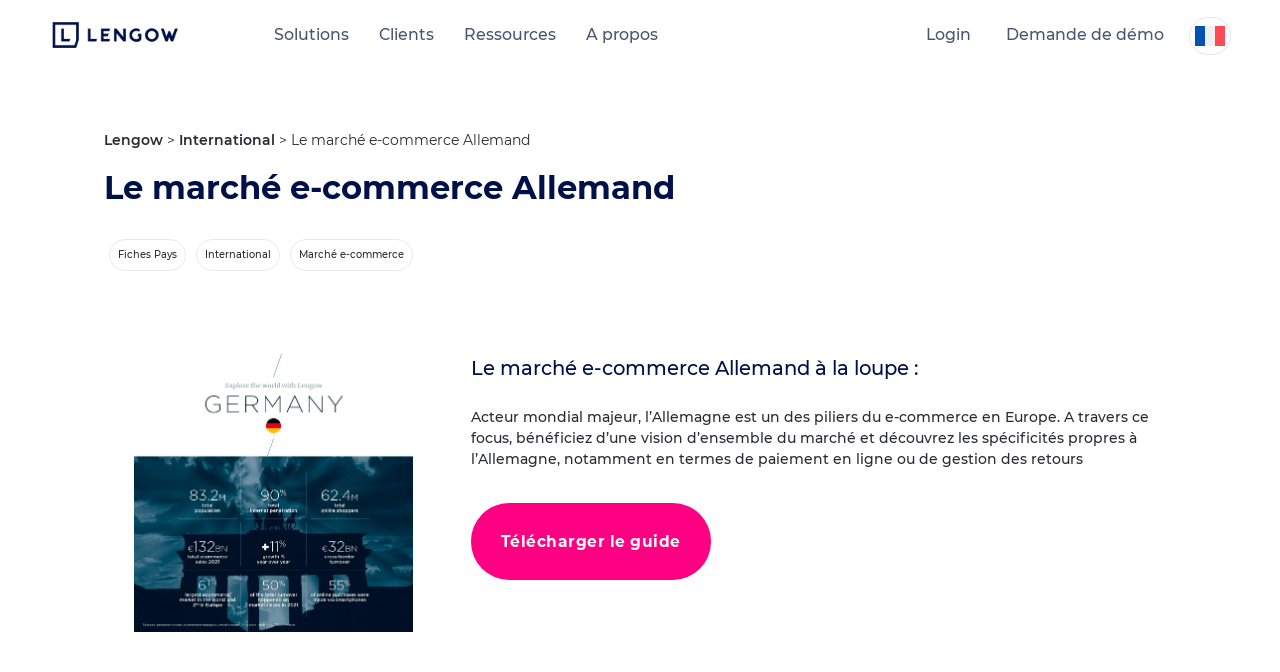

--- FILE ---
content_type: text/html; charset=UTF-8
request_url: https://www.lengow.com/fr/ressources/le-marche-de-lecommerce-allemand/
body_size: 16220
content:
<!DOCTYPE html><html
lang=fr-FR class="no-js no-svg" ng-app=app prefix="og: http://ogp.me/ns# fb: http://ogp.me/ns/fb#"><head><base
href=/ ><meta
charset="UTF-8"><meta
name="viewport" content="width=device-width, initial-scale=1"><link
rel=profile href=https://gmpg.org/xfn/11> <script>(function(w,d,s,l,i){w[l]=w[l]||[];w[l].push({'gtm.start':new Date().getTime(),event:'gtm.js'});var f=d.getElementsByTagName(s)[0],j=d.createElement(s),dl=l!='dataLayer'?'&l='+l:'';j.async=true;j.src='https://www.googletagmanager.com/gtm.js?id='+i+dl;f.parentNode.insertBefore(j,f);})(window,document,'script','dataLayer','GTM-WCK3KK');</script> <meta
name='robots' content='index, follow, max-image-preview:large, max-snippet:-1, max-video-preview:-1'><style>img:is([sizes="auto" i], [sizes^="auto," i]){contain-intrinsic-size:3000px 1500px}</style><link
rel=alternate hreflang=x-default href=https://www.lengow.com/resources/germany-ecommerce-outlook/ ><link
rel=alternate hreflang=fr-fr href=https://www.lengow.com/fr/ressources/le-marche-de-lecommerce-allemand/ ><link
rel=alternate hreflang=en-gb href=https://www.lengow.com/resources/germany-ecommerce-outlook/ ><link
rel=alternate hreflang=de-de href=https://www.lengow.com/de/ressourcen/landerfokus-deutschland-e-commerce-ubersicht/ ><link
rel=alternate hreflang=es-es href=https://www.lengow.com/es/recursos/las-perspectivas-ecommerce-en-alemania/ ><link
rel=alternate hreflang=it-it href=https://www.lengow.com/it/risorse/focus-e-commerce-germania/ ><link
rel=alternate hreflang=x-default href=https://www.lengow.com/resources/germany-ecommerce-outlook/ ><title>Le marché e-commerce Allemand - Vendre en Allemagne - Lengow</title><meta
name="description" content="Acteur mondial majeur, l’Allemagne est un des piliers du e-commerce en Europe. A travers ce focus, bénéficiez d’une vision d’ensemble du marché et découvrez les spécificités propres à l’Allemagne, notamment en termes de paiement en ligne ou de gestion des retours"><link
rel=canonical href=https://www.lengow.com/fr/ressources/le-marche-de-lecommerce-allemand/ ><meta
property="og:locale" content="fr_FR"><meta
property="og:type" content="article"><meta
property="og:title" content="Le marché e-commerce Allemand"><meta
property="og:description" content="Acteur mondial majeur, l’Allemagne est un des piliers du e-commerce en Europe. A travers ce focus, bénéficiez d’une vision d’ensemble du marché et découvrez les spécificités propres à l’Allemagne, notamment en termes de paiement en ligne ou de gestion des retours"><meta
property="og:url" content="https://www.lengow.com/fr/ressources/le-marche-de-lecommerce-allemand/"><meta
property="og:site_name" content="Lengow"><meta
property="article:publisher" content="https://www.facebook.com/lengow.uk"><meta
property="article:modified_time" content="2022-05-03T10:00:01+00:00"><meta
property="og:image" content="https://www.lengow.com/wp-content/uploads/2022/05/CountryGuide_GERMANY_EN_2022-800x800.jpg"><meta
property="og:image:width" content="1122"><meta
property="og:image:height" content="1122"><meta
property="og:image:type" content="image/jpeg"><meta
name="twitter:card" content="summary_large_image"><meta
name="twitter:site" content="@Lengow_UK"><link
rel=dns-prefetch href=//cdn.jsdelivr.net><link
rel=dns-prefetch href=//js.hs-scripts.com><link
rel=dns-prefetch href=//ajax.googleapis.com><link
rel=dns-prefetch href=//unpkg.com><link
rel=dns-prefetch href=//cdnjs.cloudflare.com><link
rel=dns-prefetch href=//assets.codepen.io><link
rel=dns-prefetch href=//www.googletagmanager.com><link
rel=dns-prefetch href=//stats.wp.com><link
rel=stylesheet id=select2-css href='https://cdn.jsdelivr.net/npm/select2@4.1.0-rc.0/dist/css/select2.min.css?ver=6.8.2' type=text/css media=all><link
rel=stylesheet id=wp-block-library-css href='https://www.lengow.com/wp-includes/css/dist/block-library/style.min.css?ver=6.8.2' type=text/css media=all><style id=classic-theme-styles-inline-css>.wp-block-button__link{color:#fff;background-color:#32373c;border-radius:9999px;box-shadow:none;text-decoration:none;padding:calc(.667em + 2px) calc(1.333em + 2px);font-size:1.125em}.wp-block-file__button{background:#32373c;color:#fff;text-decoration:none}</style><style id=safe-svg-svg-icon-style-inline-css>.safe-svg-cover{text-align:center}.safe-svg-cover .safe-svg-inside{display:inline-block;max-width:100%}.safe-svg-cover svg{fill:currentColor;height:100%;max-height:100%;max-width:100%;width:100%}</style><link
rel=stylesheet id=mediaelement-css href='https://www.lengow.com/wp-includes/js/mediaelement/mediaelementplayer-legacy.min.css?ver=4.2.17' type=text/css media=all><link
rel=stylesheet id=wp-mediaelement-css href='https://www.lengow.com/wp-includes/js/mediaelement/wp-mediaelement.min.css?ver=6.8.2' type=text/css media=all><style id=jetpack-sharing-buttons-style-inline-css>.jetpack-sharing-buttons__services-list{display:flex;flex-direction:row;flex-wrap:wrap;gap:0;list-style-type:none;margin:5px;padding:0}.jetpack-sharing-buttons__services-list.has-small-icon-size{font-size:12px}.jetpack-sharing-buttons__services-list.has-normal-icon-size{font-size:16px}.jetpack-sharing-buttons__services-list.has-large-icon-size{font-size:24px}.jetpack-sharing-buttons__services-list.has-huge-icon-size{font-size:36px}@media print{.jetpack-sharing-buttons__services-list{display:none!important}}.editor-styles-wrapper .wp-block-jetpack-sharing-buttons{gap:0;padding-inline-start:0}ul.jetpack-sharing-buttons__services-list.has-background{padding:1.25em 2.375em}</style><style id=global-styles-inline-css>/*<![CDATA[*/:root{--wp--preset--aspect-ratio--square:1;--wp--preset--aspect-ratio--4-3:4/3;--wp--preset--aspect-ratio--3-4:3/4;--wp--preset--aspect-ratio--3-2:3/2;--wp--preset--aspect-ratio--2-3:2/3;--wp--preset--aspect-ratio--16-9:16/9;--wp--preset--aspect-ratio--9-16:9/16;--wp--preset--color--black:#000;--wp--preset--color--cyan-bluish-gray:#abb8c3;--wp--preset--color--white:#fff;--wp--preset--color--pale-pink:#f78da7;--wp--preset--color--vivid-red:#cf2e2e;--wp--preset--color--luminous-vivid-orange:#ff6900;--wp--preset--color--luminous-vivid-amber:#fcb900;--wp--preset--color--light-green-cyan:#7bdcb5;--wp--preset--color--vivid-green-cyan:#00d084;--wp--preset--color--pale-cyan-blue:#8ed1fc;--wp--preset--color--vivid-cyan-blue:#0693e3;--wp--preset--color--vivid-purple:#9b51e0;--wp--preset--gradient--vivid-cyan-blue-to-vivid-purple:linear-gradient(135deg,rgba(6,147,227,1) 0%,rgb(155,81,224) 100%);--wp--preset--gradient--light-green-cyan-to-vivid-green-cyan:linear-gradient(135deg,rgb(122,220,180) 0%,rgb(0,208,130) 100%);--wp--preset--gradient--luminous-vivid-amber-to-luminous-vivid-orange:linear-gradient(135deg,rgba(252,185,0,1) 0%,rgba(255,105,0,1) 100%);--wp--preset--gradient--luminous-vivid-orange-to-vivid-red:linear-gradient(135deg,rgba(255,105,0,1) 0%,rgb(207,46,46) 100%);--wp--preset--gradient--very-light-gray-to-cyan-bluish-gray:linear-gradient(135deg,rgb(238,238,238) 0%,rgb(169,184,195) 100%);--wp--preset--gradient--cool-to-warm-spectrum:linear-gradient(135deg,rgb(74,234,220) 0%,rgb(151,120,209) 20%,rgb(207,42,186) 40%,rgb(238,44,130) 60%,rgb(251,105,98) 80%,rgb(254,248,76) 100%);--wp--preset--gradient--blush-light-purple:linear-gradient(135deg,rgb(255,206,236) 0%,rgb(152,150,240) 100%);--wp--preset--gradient--blush-bordeaux:linear-gradient(135deg,rgb(254,205,165) 0%,rgb(254,45,45) 50%,rgb(107,0,62) 100%);--wp--preset--gradient--luminous-dusk:linear-gradient(135deg,rgb(255,203,112) 0%,rgb(199,81,192) 50%,rgb(65,88,208) 100%);--wp--preset--gradient--pale-ocean:linear-gradient(135deg,rgb(255,245,203) 0%,rgb(182,227,212) 50%,rgb(51,167,181) 100%);--wp--preset--gradient--electric-grass:linear-gradient(135deg,rgb(202,248,128) 0%,rgb(113,206,126) 100%);--wp--preset--gradient--midnight:linear-gradient(135deg,rgb(2,3,129) 0%,rgb(40,116,252) 100%);--wp--preset--font-size--small:13px;--wp--preset--font-size--medium:20px;--wp--preset--font-size--large:36px;--wp--preset--font-size--x-large:42px;--wp--preset--spacing--20:0.44rem;--wp--preset--spacing--30:0.67rem;--wp--preset--spacing--40:1rem;--wp--preset--spacing--50:1.5rem;--wp--preset--spacing--60:2.25rem;--wp--preset--spacing--70:3.38rem;--wp--preset--spacing--80:5.06rem;--wp--preset--shadow--natural:6px 6px 9px rgba(0, 0, 0, 0.2);--wp--preset--shadow--deep:12px 12px 50px rgba(0, 0, 0, 0.4);--wp--preset--shadow--sharp:6px 6px 0px rgba(0, 0, 0, 0.2);--wp--preset--shadow--outlined:6px 6px 0px -3px rgba(255, 255, 255, 1), 6px 6px rgba(0, 0, 0, 1);--wp--preset--shadow--crisp:6px 6px 0px rgba(0, 0, 0, 1)}:where(.is-layout-flex){gap:0.5em}:where(.is-layout-grid){gap:0.5em}body .is-layout-flex{display:flex}.is-layout-flex{flex-wrap:wrap;align-items:center}.is-layout-flex>:is(*,div){margin:0}body .is-layout-grid{display:grid}.is-layout-grid>:is(*,div){margin:0}:where(.wp-block-columns.is-layout-flex){gap:2em}:where(.wp-block-columns.is-layout-grid){gap:2em}:where(.wp-block-post-template.is-layout-flex){gap:1.25em}:where(.wp-block-post-template.is-layout-grid){gap:1.25em}.has-black-color{color:var(--wp--preset--color--black) !important}.has-cyan-bluish-gray-color{color:var(--wp--preset--color--cyan-bluish-gray) !important}.has-white-color{color:var(--wp--preset--color--white) !important}.has-pale-pink-color{color:var(--wp--preset--color--pale-pink) !important}.has-vivid-red-color{color:var(--wp--preset--color--vivid-red) !important}.has-luminous-vivid-orange-color{color:var(--wp--preset--color--luminous-vivid-orange) !important}.has-luminous-vivid-amber-color{color:var(--wp--preset--color--luminous-vivid-amber) !important}.has-light-green-cyan-color{color:var(--wp--preset--color--light-green-cyan) !important}.has-vivid-green-cyan-color{color:var(--wp--preset--color--vivid-green-cyan) !important}.has-pale-cyan-blue-color{color:var(--wp--preset--color--pale-cyan-blue) !important}.has-vivid-cyan-blue-color{color:var(--wp--preset--color--vivid-cyan-blue) !important}.has-vivid-purple-color{color:var(--wp--preset--color--vivid-purple) !important}.has-black-background-color{background-color:var(--wp--preset--color--black) !important}.has-cyan-bluish-gray-background-color{background-color:var(--wp--preset--color--cyan-bluish-gray) !important}.has-white-background-color{background-color:var(--wp--preset--color--white) !important}.has-pale-pink-background-color{background-color:var(--wp--preset--color--pale-pink) !important}.has-vivid-red-background-color{background-color:var(--wp--preset--color--vivid-red) !important}.has-luminous-vivid-orange-background-color{background-color:var(--wp--preset--color--luminous-vivid-orange) !important}.has-luminous-vivid-amber-background-color{background-color:var(--wp--preset--color--luminous-vivid-amber) !important}.has-light-green-cyan-background-color{background-color:var(--wp--preset--color--light-green-cyan) !important}.has-vivid-green-cyan-background-color{background-color:var(--wp--preset--color--vivid-green-cyan) !important}.has-pale-cyan-blue-background-color{background-color:var(--wp--preset--color--pale-cyan-blue) !important}.has-vivid-cyan-blue-background-color{background-color:var(--wp--preset--color--vivid-cyan-blue) !important}.has-vivid-purple-background-color{background-color:var(--wp--preset--color--vivid-purple) !important}.has-black-border-color{border-color:var(--wp--preset--color--black) !important}.has-cyan-bluish-gray-border-color{border-color:var(--wp--preset--color--cyan-bluish-gray) !important}.has-white-border-color{border-color:var(--wp--preset--color--white) !important}.has-pale-pink-border-color{border-color:var(--wp--preset--color--pale-pink) !important}.has-vivid-red-border-color{border-color:var(--wp--preset--color--vivid-red) !important}.has-luminous-vivid-orange-border-color{border-color:var(--wp--preset--color--luminous-vivid-orange) !important}.has-luminous-vivid-amber-border-color{border-color:var(--wp--preset--color--luminous-vivid-amber) !important}.has-light-green-cyan-border-color{border-color:var(--wp--preset--color--light-green-cyan) !important}.has-vivid-green-cyan-border-color{border-color:var(--wp--preset--color--vivid-green-cyan) !important}.has-pale-cyan-blue-border-color{border-color:var(--wp--preset--color--pale-cyan-blue) !important}.has-vivid-cyan-blue-border-color{border-color:var(--wp--preset--color--vivid-cyan-blue) !important}.has-vivid-purple-border-color{border-color:var(--wp--preset--color--vivid-purple) !important}.has-vivid-cyan-blue-to-vivid-purple-gradient-background{background:var(--wp--preset--gradient--vivid-cyan-blue-to-vivid-purple) !important}.has-light-green-cyan-to-vivid-green-cyan-gradient-background{background:var(--wp--preset--gradient--light-green-cyan-to-vivid-green-cyan) !important}.has-luminous-vivid-amber-to-luminous-vivid-orange-gradient-background{background:var(--wp--preset--gradient--luminous-vivid-amber-to-luminous-vivid-orange) !important}.has-luminous-vivid-orange-to-vivid-red-gradient-background{background:var(--wp--preset--gradient--luminous-vivid-orange-to-vivid-red) !important}.has-very-light-gray-to-cyan-bluish-gray-gradient-background{background:var(--wp--preset--gradient--very-light-gray-to-cyan-bluish-gray) !important}.has-cool-to-warm-spectrum-gradient-background{background:var(--wp--preset--gradient--cool-to-warm-spectrum) !important}.has-blush-light-purple-gradient-background{background:var(--wp--preset--gradient--blush-light-purple) !important}.has-blush-bordeaux-gradient-background{background:var(--wp--preset--gradient--blush-bordeaux) !important}.has-luminous-dusk-gradient-background{background:var(--wp--preset--gradient--luminous-dusk) !important}.has-pale-ocean-gradient-background{background:var(--wp--preset--gradient--pale-ocean) !important}.has-electric-grass-gradient-background{background:var(--wp--preset--gradient--electric-grass) !important}.has-midnight-gradient-background{background:var(--wp--preset--gradient--midnight) !important}.has-small-font-size{font-size:var(--wp--preset--font-size--small) !important}.has-medium-font-size{font-size:var(--wp--preset--font-size--medium) !important}.has-large-font-size{font-size:var(--wp--preset--font-size--large) !important}.has-x-large-font-size{font-size:var(--wp--preset--font-size--x-large) !important}:where(.wp-block-post-template.is-layout-flex){gap:1.25em}:where(.wp-block-post-template.is-layout-grid){gap:1.25em}:where(.wp-block-columns.is-layout-flex){gap:2em}:where(.wp-block-columns.is-layout-grid){gap:2em}:root :where(.wp-block-pullquote){font-size:1.5em;line-height:1.6}/*]]>*/</style><link
rel=stylesheet id=acf-ad-channel-style-css href=https://www.lengow.com/wp-content/plugins/advertising-channel-finder/assets/css/style.css type=text/css media=all><link
rel=stylesheet id=mcf-channel-style-css href=https://www.lengow.com/wp-content/plugins/marketplace-channel-finder_2025/assets/css/style.css type=text/css media=all><link
rel=stylesheet id=lgw_fonts-css href='//fonts.googleapis.com/css?display=swap&family=Lato%3A300%2C700%2C900%7COpen+Sans%3A300%2C400%2C600%2C700%7CMerriweather%3A300%2C400%2C600%2C700&#038;subset=latin%2Clatin-ext' type=text/css media=all><link
rel=stylesheet id=lgw_styles-css href='https://www.lengow.com/wp-content/themes/lengow/dist/bundle.css?ver=6.8.2' type=text/css media=all><link
rel=stylesheet id=bootstrap-multiselect_css-css href='https://cdnjs.cloudflare.com/ajax/libs/bootstrap-multiselect/1.1.1/css/bootstrap-multiselect.min.css?ver=6.8.2' type=text/css media=all><link
rel=stylesheet id=splide_css-css href='https://cdn.jsdelivr.net/npm/@splidejs/splide@3.2.1/dist/css/splide.min.css?ver=6.8.2' type=text/css media=all><link
rel=stylesheet id=lz-slick-css-css href='https://cdnjs.cloudflare.com/ajax/libs/slick-carousel/1.9.0/slick.min.css?ver=6.8.2' type=text/css media=all><link
rel=stylesheet id=lz-swiper-css-css href='https://cdn.jsdelivr.net/npm/swiper@11/swiper-bundle.min.css?ver=6.8.2' type=text/css media=all> <script src="https://ajax.googleapis.com/ajax/libs/jquery/3.6.0/jquery.min.js?ver=6.8.2" id=jquery-js></script> <script id=wpml-cookie-js-extra>var wpml_cookies={"wp-wpml_current_language":{"value":"fr","expires":1,"path":"\/"}};var wpml_cookies={"wp-wpml_current_language":{"value":"fr","expires":1,"path":"\/"}};</script> <script src="https://www.lengow.com/wp-content/plugins/sitepress-multilingual-cms/res/js/cookies/language-cookie.js?ver=481990" id=wpml-cookie-js defer=defer data-wp-strategy=defer></script> <script src="https://unpkg.com/isotope-layout@3/dist/isotope.pkgd.min.js?ver=6.8.2" id=isotope-js></script> <script src="https://cdnjs.cloudflare.com/ajax/libs/bootstrap-multiselect/1.1.1/js/bootstrap-multiselect.min.js?ver=6.8.2" id=bootstrap-multiselect_js-js></script> <script src="https://cdn.jsdelivr.net/npm/@splidejs/splide@3.2.1/dist/js/splide.min.js?ver=1" id=splide_js-js></script> <script src="https://www.lengow.com/wp-content/themes/lengow/inc/blocks/slider_banner/slider_banner.js?ver=1" id=header_slider-js></script> <script src="https://cdnjs.cloudflare.com/ajax/libs/gsap/3.3.4/gsap.min.js?ver=6.8.2" id=lz-gsap-js></script> <script src="https://cdnjs.cloudflare.com/ajax/libs/gsap/3.3.4/EasePack.min.js?ver=6.8.2" id=lz-ease-pack-js></script> <script src="https://cdnjs.cloudflare.com/ajax/libs/gsap/3.3.4/MotionPathPlugin.min.js?ver=6.8.2" id=lz-motion-path-js></script> <script src="https://cdnjs.cloudflare.com/ajax/libs/gsap/3.3.4/ScrollToPlugin.min.js?ver=6.8.2" id=lz-scroll-plugin-js></script> <script src="https://assets.codepen.io/16327/ScrollTrigger.min.js?v=32&amp;ver=6.8.2" id=lz-scroll-trigger-js></script> <script src="https://unpkg.com/smooth-scrollbar@latest/dist/smooth-scrollbar.js?ver=6.8.2" id=lz-smooth-scrollbar-js></script> <script src="https://cdnjs.cloudflare.com/ajax/libs/gsap/1.20.2/TweenMax.min.js?ver=6.8.2" id=lz-tweenmax-js></script> <script src="https://cdn.jsdelivr.net/npm/vanilla-javascript@1.1.5/vanilla.min.js?ver=6.8.2" id=lz-vanilla-js></script> <script src="https://cdn.jsdelivr.net/npm/swiper@11/swiper-bundle.min.js?ver=6.8.2" id=lz-swiper-min-js-js></script> <script src="https://www.lengow.com/wp-content/themes/lengow/src/js/lz_custom_script.js?ver=1" id=lz-custom-script-js></script> <script src="https://cdnjs.cloudflare.com/ajax/libs/slick-carousel/1.9.0/slick.min.js?ver=6.8.2" id=lz-slick-min-js-js></script> 
 <script src="https://www.googletagmanager.com/gtag/js?id=GT-K58DHF6" id=google_gtagjs-js async></script> <script id=google_gtagjs-js-after>window.dataLayer=window.dataLayer||[];function gtag(){dataLayer.push(arguments);}
gtag("set","linker",{"domains":["www.lengow.com"]});gtag("js",new Date());gtag("set","developer_id.dZTNiMT",true);gtag("config","GT-K58DHF6");window._googlesitekit=window._googlesitekit||{};window._googlesitekit.throttledEvents=[];window._googlesitekit.gtagEvent=(name,data)=>{var key=JSON.stringify({name,data});if(!!window._googlesitekit.throttledEvents[key]){return;}window._googlesitekit.throttledEvents[key]=true;setTimeout(()=>{delete window._googlesitekit.throttledEvents[key];},5);gtag("event",name,{...data,event_source:"site-kit"});};</script> <link
rel=https://api.w.org/ href=https://www.lengow.com/fr/wp-json/ ><link
rel=alternate title=JSON type=application/json href=https://www.lengow.com/fr/wp-json/wp/v2/resources/1094><link
rel=EditURI type=application/rsd+xml title=RSD href=https://www.lengow.com/xmlrpc.php?rsd><meta
name="generator" content="WordPress 6.8.2"><link
rel=shortlink href='https://www.lengow.com/fr/?p=1094'><link
rel=alternate title="oEmbed (JSON)" type=application/json+oembed href="https://www.lengow.com/fr/wp-json/oembed/1.0/embed?url=https%3A%2F%2Fwww.lengow.com%2Ffr%2Fressources%2Fle-marche-de-lecommerce-allemand%2F"><link
rel=alternate title="oEmbed (XML)" type=text/xml+oembed href="https://www.lengow.com/fr/wp-json/oembed/1.0/embed?url=https%3A%2F%2Fwww.lengow.com%2Ffr%2Fressources%2Fle-marche-de-lecommerce-allemand%2F&#038;format=xml"><meta
name="generator" content="WPML ver:4.8.1 stt:64,1,4,3,27,2;"><meta
name="generator" content="Site Kit by Google 1.168.0">	 <script class=hsq-set-content-id data-content-id=blog-post>var _hsq=_hsq||[];_hsq.push(["setContentType","blog-post"]);</script> <style>img#wpstats{display:none}</style><link
rel=icon href=https://www.lengow.com/wp-content/uploads/2024/09/Lengow_Flavicon_2024-1-40x40.png sizes=32x32><link
rel=icon href=https://www.lengow.com/wp-content/uploads/2024/09/Lengow_Flavicon_2024-1-200x200.png sizes=192x192><link
rel=apple-touch-icon href=https://www.lengow.com/wp-content/uploads/2024/09/Lengow_Flavicon_2024-1-200x200.png><meta
name="msapplication-TileImage" content="https://www.lengow.com/wp-content/uploads/2024/09/Lengow_Flavicon_2024-1-283x283.png"><style id=wp-custom-css>/*<![CDATA[*/html[lang="cn-CN"] ul.navigation__list.navigation__list--scroll{display:none !important}/*]]>*/</style> <script>(function(){if(window.smalkAnalyticsLoaded){return;}
window.smalkAnalyticsLoaded=true;var script=document.createElement('script');script.type='text/javascript';script.async=true;script.defer=false;script.src='https://api.smalk.ai/tracker.js?PROJECT_KEY=3f03bb65-e28f-4272-8868-ad5caada56c8&ver=1.0.1';script.id='smalk-analytics-dynamic';script.setAttribute('data-no-minify','1');script.setAttribute('data-cfasync','false');script.setAttribute('data-no-optimize','1');script.setAttribute('data-skip-minification','1');script.onload=function(){window.smalkTrackerLoaded=true;window.smalkAnalyticsActive=true;if(typeof window.smalkInit==='function'){try{window.smalkInit();}catch(e){}}};script.onerror=function(){var fallbackScript=document.createElement('script');fallbackScript.src='https://api.smalk.ai/tracker.js?PROJECT_KEY=3f03bb65-e28f-4272-8868-ad5caada56c8&ver=1.0.1';fallbackScript.async=true;document.head.appendChild(fallbackScript);};function loadScript(){var head=document.getElementsByTagName('head')[0];if(head){head.appendChild(script);}else{var checkHead=setInterval(function(){var head=document.getElementsByTagName('head')[0];if(head){clearInterval(checkHead);head.appendChild(script);}},10);}}
if(document.readyState==='loading'){document.addEventListener('DOMContentLoaded',loadScript);}else{loadScript();}
setTimeout(function(){if(!document.getElementById('smalk-analytics-dynamic')){loadScript();}},2000);})();</script> <script type=application/ld+json>{"@context":"http://schema.org","@type":"Organization","name":"Lengow","legalName":"Lengow SAS","foundingDate":"2009-07-01","foundingLocation":"Nantes","url":"https://www.lengow.com/fr/","email":"contact(at)lengow.com","telephone":"+33 2 85 52 64 15","logo":"https://www.lengow.com/wp-content/uploads/2017/11/logo.svg","address":{"@type":"PostalAddress","streetAddress":"6 Rue René Viviani","postalCode":"44200","addressLocality":"Nantes","addressRegion":"Pays de la Loire"},"sameAs":["https://www.facebook.com/lengow.uk","https://www.facebook.com/lengow","https://www.linkedin.com/company/lengow-uk","http://www.instagram.com/lengow/","https://twitter.com/Lengow_UK","https://weibo.com/lengowchina88"]}</script></head><body
data-rsssl=1 class="wp-singular resources-template-default single single-resources postid-1094 wp-custom-logo wp-theme-lengow" data-id=1094><noscript><iframe
src="https://www.googletagmanager.com/ns.html?id=GTM-WCK3KK"
height=0 width=0 style=display:none;visibility:hidden></iframe></noscript><div
class=site itemscope itemtype=https://schema.org/CreativeWork><div
class=site__header><header
class="header header--resource" role=banner><div
class=header__background></div><div
class=header__navbar><div
class=wrapper><div
class=header__table><div
class=header__item><div
class=header__logo itemscope itemtype=http://schema.org/ImageObject>
<a
href=https://www.lengow.com/fr/ data-wpel-link=internal><img
src=https://www.lengow.com/wp-content/uploads/2024/09/cropped-Lengow-2024-Logo.png class="img img--responsive img--svg" alt=logo-lengow itemprop=image></a></div></div><nav
class="header__item navigation" role=navigation><ul
class="navigation__list navigation__list--scroll"><li
class="navigation__item has-children"><a
class="navigation__link link has-children "><i
class="icon icon--arrow-left icon--mobile"></i>Solutions</a><div
class=navigation__submenu><ul
class=navigation__sublist>
<li
class="navigation__item "><a
class="navigation__link link "></a><p
class=navigation__name>Explorez des solutions de e-commerce intelligentes<i
class="icon icon--arrow-right icon--mobile"></i></p><p
class=navigation__description>Exploitez vos données produit et marché pour accélérer la croissance de vos ventes en ligne.</p></li>
<li
class="navigation__item has-children"><a
class="navigation__link link has-children "></a><p
class=navigation__name>Produits & Services<i
class="icon icon--arrow-right icon--mobile"></i></p><ul
class=navigation__subsubmenu>
<li
class="navigation__item "><a
href=https://www.lengow.com/fr/solutions/ class="navigation__link link "></a><img
src=https://www.lengow.com/wp-content/uploads/2025/07/Platforme-Lengow.svg class="img img--responsive navigation__icon"><p
class=navigation__name>Aperçu de la plateforme<i
class="icon icon--arrow-right icon--mobile"></i></p></li>
<li
class="navigation__item "><a
href=https://www.lengow.com/fr/solutions/netamplify/ class="navigation__link link "></a><img
src=https://www.lengow.com/wp-content/uploads/2024/12/NetApmlify_icon_-color.png class="img img--responsive navigation__icon"><p
class=navigation__name>NetAmplify : Gestion des flux produits<i
class="icon icon--arrow-right icon--mobile"></i></p></li>
<li
class="navigation__item "><a
href=https://www.lengow.com/fr/solutions/netmarkets/ class="navigation__link link "></a><img
src=https://www.lengow.com/wp-content/uploads/2024/12/NetMarkets_icon_-color.png class="img img--responsive navigation__icon"><p
class=navigation__name>NetMarkets : Gestion des marketplaces<i
class="icon icon--arrow-right icon--mobile"></i></p></li>
<li
class="navigation__item "><a
href=https://www.lengow.com/fr/solutions/netrivals/ class="navigation__link link "></a><img
src=https://www.lengow.com/wp-content/uploads/2024/12/NetRivals_icon_-color.png class="img img--responsive navigation__icon"><p
class=navigation__name>NetRivals : Veille tarifaire concurrentielle<i
class="icon icon--arrow-right icon--mobile"></i></p></li>
<li
class="navigation__item "><a
href=https://www.lengow.com/fr/solutions/netmonitor/ class="navigation__link link "></a><img
src=https://www.lengow.com/wp-content/uploads/2024/12/NetMonitor_icon_-color.png class="img img--responsive navigation__icon"><p
class=navigation__name>NetMonitor : Monitoring du réseau de distribution<i
class="icon icon--arrow-right icon--mobile"></i></p></li>
<li
class="navigation__item "><a
href=https://www.lengow.com/fr/solutions/professional-services/ class="navigation__link link "></a><img
src=https://www.lengow.com/wp-content/uploads/2021/03/Agencies.svg class="img img--responsive navigation__icon"><p
class=navigation__name>Professional Services<i
class="icon icon--arrow-right icon--mobile"></i></p></li>
<li
class="navigation__item "><a
href=https://www.lengow.com/fr/solutions/plans-tarification/ class="navigation__link link "></a><img
src=https://www.lengow.com/wp-content/uploads/2021/03/Brands.svg class="img img--responsive navigation__icon"><p
class=navigation__name>Plans & Tarification<i
class="icon icon--arrow-right icon--mobile"></i></p></li></ul>
</li>
<li
class="navigation__item has-children"><a
class="navigation__link link has-children "></a><p
class=navigation__name>Intégrations<i
class="icon icon--arrow-right icon--mobile"></i></p><ul
class=navigation__subsubmenu>
<li
class="navigation__item "><a
href=https://www.lengow.com/fr/integrations/ class="navigation__link link "></a><img
src=https://www.lengow.com/wp-content/uploads/2021/03/Sources.svg class="img img--responsive navigation__icon"><p
class=navigation__name>Intégrations<i
class="icon icon--arrow-right icon--mobile"></i></p></li>
<li
class="navigation__item "><a
href=https://www.lengow.com/fr/marketplace-channel-finder/ class="navigation__link link "></a><img
src=https://www.lengow.com/wp-content/uploads/2021/03/Find_Your_Marketplace.svg class="img img--responsive navigation__icon"><p
class=navigation__name>Marketplace Channel Finder<i
class="icon icon--arrow-right icon--mobile"></i></p></li>
<li
class="navigation__item "><a
href=https://www.lengow.com/fr/advertising-channel-finder/ class="navigation__link link "></a><img
src=https://www.lengow.com/wp-content/uploads/2021/03/Ecosystem.svg class="img img--responsive navigation__icon"><p
class=navigation__name>Advertising Channel Finder<i
class="icon icon--arrow-right icon--mobile"></i></p></li>
<li
class="navigation__item "><a
href=https://www.lengow.com/fr/integrations/api/ class="navigation__link link "></a><img
src=https://www.lengow.com/wp-content/uploads/2021/03/API.svg class="img img--responsive navigation__icon"><p
class=navigation__name>API<i
class="icon icon--arrow-right icon--mobile"></i></p></li></ul>
</li>
<li
class="navigation__item has-children"><a
class="navigation__link link has-children "></a><p
class=navigation__name>Cas d'usages populaire<i
class="icon icon--arrow-right icon--mobile"></i></p><ul
class=navigation__subsubmenu>
<li
class="navigation__item "><a
href=https://www.lengow.com/fr/solutions/netamplify/gestion-des-flux-produits/ class="navigation__link link "></a><img
src=https://www.lengow.com/wp-content/uploads/2021/03/Tech.svg class="img img--responsive navigation__icon"><p
class=navigation__name>Gestion des flux produits<i
class="icon icon--arrow-right icon--mobile"></i></p></li>
<li
class="navigation__item "><a
href=https://www.lengow.com/fr/solutions/netmarkets/gestion-des-marketplaces/ class="navigation__link link "></a><img
src=https://www.lengow.com/wp-content/uploads/2021/03/Marketplace.svg class="img img--responsive navigation__icon"><p
class=navigation__name>Gestion des marketplaces<i
class="icon icon--arrow-right icon--mobile"></i></p></li>
<li
class="navigation__item "><a
href=https://www.lengow.com/fr/solutions/netmonitor/suivi-de-marketplace/ class="navigation__link link "></a><img
src=https://www.lengow.com/wp-content/uploads/2021/03/Overview.svg class="img img--responsive navigation__icon"><p
class=navigation__name>Monitoring des marketplaces<i
class="icon icon--arrow-right icon--mobile"></i></p></li>
<li
class="navigation__item "><a
href=https://www.lengow.com/fr/solutions/netrivals/veille-tarifaire-concurrentielle/ class="navigation__link link "></a><img
src=https://www.lengow.com/wp-content/uploads/2021/03/Ecosystem.svg class="img img--responsive navigation__icon"><p
class=navigation__name>Veille tarifaire concurrentielle<i
class="icon icon--arrow-right icon--mobile"></i></p></li>
<li
class="navigation__item "><a
href=https://www.lengow.com/fr/solutions/netamplify/optimisation-du-roi/ class="navigation__link link "></a><img
src=https://www.lengow.com/wp-content/uploads/2021/03/Marketplace_Orders.svg class="img img--responsive navigation__icon"><p
class=navigation__name>Optimisation du ROI<i
class="icon icon--arrow-right icon--mobile"></i></p></li>
<li
class="navigation__item "><a
href=https://www.lengow.com/fr/solutions/netrivals/tarification-dynamique/ class="navigation__link link "></a><img
src=https://www.lengow.com/wp-content/uploads/2023/03/Repricing_Use_Case-svg.png class="img img--responsive navigation__icon"><p
class=navigation__name>Dynamic Pricing<i
class="icon icon--arrow-right icon--mobile"></i></p></li>
<li
class="navigation__item "><a
href=https://www.lengow.com/fr/solutions/netamplify/local-ads/ class="navigation__link link "></a><img
src=https://www.lengow.com/wp-content/uploads/2021/03/Find_Your_Marketplace.svg class="img img--responsive navigation__icon"><p
class=navigation__name>Local Ads<i
class="icon icon--arrow-right icon--mobile"></i></p></li></ul>
</li></ul>
</li>
<li
class="navigation__item has-children"><a
class="navigation__link link has-children "><i
class="icon icon--arrow-left icon--mobile"></i>Clients</a><div
class=navigation__submenu><ul
class=navigation__sublist>
<li
class="navigation__item "><div
class=navigation__background style=background-image:url(https://www.lengow.com/wp-content/uploads/2021/03/Platform-1067x800.jpg)></div><a
class="navigation__link link "></a><p
class=navigation__name>Montez en puissance, où que vous vendiez<i
class="icon icon--arrow-right icon--mobile"></i></p><p
class=navigation__description>Découvrez comment Lengow permet une croissance rentable pour tous les types d’entreprises dans le e-commerce.</p></li>
<li
class="navigation__item has-children"><a
class="navigation__link link has-children "></a><p
class=navigation__name>Entreprises<i
class="icon icon--arrow-right icon--mobile"></i></p><ul
class=navigation__subsubmenu>
<li
class="navigation__item "><a
href=https://www.lengow.com/fr/industries-ciblees/marchand/ class="navigation__link link "></a><img
src=https://www.lengow.com/wp-content/uploads/2021/03/Retailers.svg class="img img--responsive navigation__icon"><p
class=navigation__name>Distributeurs<i
class="icon icon--arrow-right icon--mobile"></i></p></li>
<li
class="navigation__item "><a
href=https://www.lengow.com/fr/industries-ciblees/marque/ class="navigation__link link "></a><img
src=https://www.lengow.com/wp-content/uploads/2021/03/Brands.svg class="img img--responsive navigation__icon"><p
class=navigation__name>Marques<i
class="icon icon--arrow-right icon--mobile"></i></p></li>
<li
class="navigation__item "><a
href=https://www.lengow.com/fr/grands-comptes/ class="navigation__link link "></a><img
src=https://www.lengow.com/wp-content/uploads/2021/03/Enterprise_Clients.svg class="img img--responsive navigation__icon"><p
class=navigation__name>Grands comptes<i
class="icon icon--arrow-right icon--mobile"></i></p></li>
<li
class="navigation__item "><a
href=https://www.lengow.com/fr/industries-ciblees/agence/ class="navigation__link link "></a><img
src=https://www.lengow.com/wp-content/uploads/2021/03/Agencies.svg class="img img--responsive navigation__icon"><p
class=navigation__name>Agences<i
class="icon icon--arrow-right icon--mobile"></i></p></li></ul>
</li>
<li
class="navigation__item has-children"><a
class="navigation__link link has-children "></a><p
class=navigation__name>Industries<i
class="icon icon--arrow-right icon--mobile"></i></p><ul
class=navigation__subsubmenu>
<li
class="navigation__item "><a
href=https://www.lengow.com/fr/industries-ciblees/maison-jardin/ class="navigation__link link "></a><img
src=https://www.lengow.com/wp-content/uploads/2021/03/HomeGarden.svg class="img img--responsive navigation__icon"><p
class=navigation__name>Maison et jardin<i
class="icon icon--arrow-right icon--mobile"></i></p></li>
<li
class="navigation__item "><a
href=https://www.lengow.com/fr/industries-ciblees/high-tech/ class="navigation__link link "></a><img
src=https://www.lengow.com/wp-content/uploads/2021/03/High_Tech.svg class="img img--responsive navigation__icon"><p
class=navigation__name>High-tech et électroménager<i
class="icon icon--arrow-right icon--mobile"></i></p></li>
<li
class="navigation__item "><a
href=https://www.lengow.com/fr/industries-ciblees/mode/ class="navigation__link link "></a><img
src=https://www.lengow.com/wp-content/uploads/2021/03/Fashion.svg class="img img--responsive navigation__icon"><p
class=navigation__name>Mode<i
class="icon icon--arrow-right icon--mobile"></i></p></li>
<li
class="navigation__item "><a
href=https://www.lengow.com/fr/industries-ciblees/beaute/ class="navigation__link link "></a><img
src=https://www.lengow.com/wp-content/uploads/2021/03/Beauty.svg class="img img--responsive navigation__icon"><p
class=navigation__name>Beauté<i
class="icon icon--arrow-right icon--mobile"></i></p></li>
<li
class="navigation__item "><a
href=https://www.lengow.com/fr/industries-ciblees/luxe/ class="navigation__link link "></a><img
src=https://www.lengow.com/wp-content/uploads/2021/03/Luxury.svg class="img img--responsive navigation__icon"><p
class=navigation__name>Luxe<i
class="icon icon--arrow-right icon--mobile"></i></p></li></ul>
</li>
<li
class="navigation__item "><a
class="navigation__link link has-children"  class="navigation__link link "></a><p
class=navigation__name>Spotlight<i
class="icon icon--arrow-right icon--mobile"></i></p><div
class=navigation__resources><div
class=navigation__resource><a
class=navigation__resource-link href=https://www.lengow.com/fr/ressources/cas-client-kiehls/ data-wpel-link=internal><div
class=navigation__resource-img style=background-image:url(https://www.lengow.com/wp-content/uploads/2025/07/Kiehls-logo.png)></div><div
class=navigation__resource-wrapper><p
class=navigation__resource-title>NOUVEAU</p><p
class=navigation__resource-content>Faites de la Black Week un succès comme Kiehl’s et obtenez 41 % de clics en plus et 27 % de ventes supplémentaires</p></div></a></div></div></li></ul>
</li>
<li
class="navigation__item has-children"><a
class="navigation__link link has-children "><i
class="icon icon--arrow-left icon--mobile"></i>Ressources</a><div
class=navigation__submenu><ul
class=navigation__sublist>
<li
class="navigation__item "><div
class=navigation__background style=background-image:url(https://www.lengow.com/wp-content/uploads/2021/03/Resources-1067x800.jpg)></div><a
class="navigation__link link "></a><p
class=navigation__name>Les dernières nouveautés e-commerce<i
class="icon icon--arrow-right icon--mobile"></i></p><p
class=navigation__description>Restez à jour avec les dernières tendances du secteur et les meilleures pratiques, soutenues par les 15 ans d’expertise de Lengow.</p></li>
<li
class="navigation__item has-children"><a
class="navigation__link link has-children "></a><p
class=navigation__name>Notre expertise<i
class="icon icon--arrow-right icon--mobile"></i></p><ul
class=navigation__subsubmenu>
<li
class="navigation__item "><a
href=https://www.lengow.com/fr/ressources/ class="navigation__link link "></a><img
src=https://www.lengow.com/wp-content/uploads/2021/03/Guides_WhitePapers_Webinars.svg class="img img--responsive navigation__icon"><p
class=navigation__name>Livres blancs<i
class="icon icon--arrow-right icon--mobile"></i></p></li>
<li
class="navigation__item "><a
href="https://www.lengow.com/fr/ressources/?cat=webinars" class="navigation__link link "></a><img
src=https://www.lengow.com/wp-content/uploads/2021/03/Webinars.svg class="img img--responsive navigation__icon"><p
class=navigation__name>Replay webinars<i
class="icon icon--arrow-right icon--mobile"></i></p></li>
<li
class="navigation__item "><a
href="https://www.lengow.com/fr/ressources/?cat=cas-client" class="navigation__link link "></a><img
src=https://www.lengow.com/wp-content/uploads/2021/03/Agencies.svg class="img img--responsive navigation__icon"><p
class=navigation__name>Cas clients<i
class="icon icon--arrow-right icon--mobile"></i></p></li>
<li
class="navigation__item "><a
href=https://discovery.lengow.com/data class="navigation__link link "></a><img
src=https://www.lengow.com/wp-content/uploads/2021/03/Marketing.svg class="img img--responsive navigation__icon"><p
class=navigation__name>Market Intelligence Data<i
class="icon icon--arrow-right icon--mobile"></i></p></li>
<li
class="navigation__item "><a
href=https://help.lengow.com/hc/fr class="navigation__link link "></a><img
src=https://www.lengow.com/wp-content/uploads/2021/03/Join_Us.svg class="img img--responsive navigation__icon"><p
class=navigation__name>Help Center<i
class="icon icon--arrow-right icon--mobile"></i></p></li>
<li
class="navigation__item "><a
href=https://www.lengow.com/fr/evenements/ class="navigation__link link "></a><img
src=https://www.lengow.com/wp-content/uploads/2021/03/International.svg class="img img--responsive navigation__icon"><p
class=navigation__name>Événements<i
class="icon icon--arrow-right icon--mobile"></i></p></li>
<li
class="navigation__item "><a
href=https://hello.lengow.com/fr-fr/newsletter-lengow class="navigation__link link "></a><img
src=https://www.lengow.com/wp-content/uploads/2021/03/Insights.svg class="img img--responsive navigation__icon"><p
class=navigation__name>Newsletter<i
class="icon icon--arrow-right icon--mobile"></i></p></li>
<li
class="navigation__item "><a
href=https://blog.lengow.com/fr/ class="navigation__link link "></a><img
src=https://www.lengow.com/wp-content/uploads/2021/03/Blog.svg class="img img--responsive navigation__icon"><p
class=navigation__name>Blog<i
class="icon icon--arrow-right icon--mobile"></i></p></li></ul>
</li>
<li
class="navigation__item "><a
class="navigation__link link has-children"  class="navigation__link link "></a><p
class=navigation__name>Cas clients<i
class="icon icon--arrow-right icon--mobile"></i></p><div
class=navigation__resources><div
class=navigation__resource><a
class=navigation__resource-link href=https://www.lengow.com/fr/ressources/cas-client-nespresso/ data-wpel-link=internal><div
class=navigation__resource-img style=background-image:url(https://www.lengow.com/wp-content/uploads/2022/03/Nespresso.png)></div><div
class=navigation__resource-wrapper><p
class=navigation__resource-title></p><p
class=navigation__resource-content>Comment Nespresso déploie une expérience Shopping efficace dans +47 marchés</p></div></a></div><div
class=navigation__resource><a
class=navigation__resource-link href=https://www.lengow.com/fr/ressources/cas-client-dynamic-pricing-design-bestseller-2/ data-wpel-link=internal><div
class=navigation__resource-img style=background-image:url(https://www.lengow.com/wp-content/uploads/2024/06/Design-Bestseller-Website-Logo.png)></div><div
class=navigation__resource-wrapper><p
class=navigation__resource-title></p><p
class=navigation__resource-content>Comment Design-Bestseller a mis en œuvre une stratégie de tarification réussie</p></div></a></div><div
class=navigation__resource><a
class=navigation__resource-link href=https://www.lengow.com/fr/ressources/cas-client-loreal-luxe/ data-wpel-link=internal><div
class=navigation__resource-img style=background-image:url(https://www.lengow.com/wp-content/uploads/2022/10/Loreal-Luxe.png)></div><div
class=navigation__resource-wrapper><p
class=navigation__resource-title></p><p
class=navigation__resource-content>Comment L’ORÉAL LUXE a optimisé sa stratégie de marketing digital</p></div></a></div></div></li></ul>
</li>
<li
class="navigation__item has-children"><a
class="navigation__link link has-children "><i
class="icon icon--arrow-left icon--mobile"></i>A propos</a><div
class=navigation__submenu><ul
class=navigation__sublist>
<li
class="navigation__item "><div
class=navigation__background style=background-image:url(https://www.lengow.com/wp-content/uploads/2024/12/company-2025.png)></div><a
class="navigation__link link "></a><p
class=navigation__name>En savoir plus sur nous<i
class="icon icon--arrow-right icon--mobile"></i></p><p
class=navigation__description>Découvrez-en plus sur notre entreprise, notre équipe d’experts et notre écosystème dynamique.</p></li>
<li
class="navigation__item has-children"><a
class="navigation__link link has-children "></a><p
class=navigation__name>Notre entreprise<i
class="icon icon--arrow-right icon--mobile"></i></p><ul
class=navigation__subsubmenu>
<li
class="navigation__item "><a
href=https://www.lengow.com/fr/entreprise/ class="navigation__link link "></a><img
src=https://www.lengow.com/wp-content/uploads/2021/03/Company.svg class="img img--responsive navigation__icon"><p
class=navigation__name>À propos de Lengow<i
class="icon icon--arrow-right icon--mobile"></i></p></li>
<li
class="navigation__item "><a
href=https://www.lengow.com/fr/recrutement/ class="navigation__link link "></a><img
src=https://www.lengow.com/wp-content/uploads/2021/03/Agencies.svg class="img img--responsive navigation__icon"><p
class=navigation__name>Carrières<i
class="icon icon--arrow-right icon--mobile"></i></p></li>
<li
class="navigation__item "><a
href=https://www.lengow.com/fr/newsroom/ class="navigation__link link "></a><img
src=https://www.lengow.com/wp-content/uploads/2021/03/Blog.svg class="img img--responsive navigation__icon"><p
class=navigation__name>Newsroom<i
class="icon icon--arrow-right icon--mobile"></i></p></li></ul>
</li>
<li
class="navigation__item "><a
class="navigation__link link has-children"  class="navigation__link link "></a><p
class=navigation__name>Nos clients<i
class="icon icon--arrow-right icon--mobile"></i></p><div
class=navigation__resources><div
class=navigation__resource><a
class=navigation__resource-link href=https://www.lengow.com/fr/ressources/cas-client-productpine/ data-wpel-link=internal><div
class=navigation__resource-img style=background-image:url(https://www.lengow.com/wp-content/uploads/2024/09/ProductPine-thumbnail.png)></div><div
class=navigation__resource-wrapper><p
class=navigation__resource-title></p><p
class=navigation__resource-content>Comment Productpine a augmenté ses ventes de 15 % grâce à un outil de tarification automatisé</p></div></a></div><div
class=navigation__resource><a
class=navigation__resource-link href=https://www.lengow.com/fr/ressources/cas-client-efectoled/ data-wpel-link=internal><div
class=navigation__resource-img style=background-image:url(https://www.lengow.com/wp-content/uploads/2024/10/efectoLED-x-Lengow.png)></div><div
class=navigation__resource-wrapper><p
class=navigation__resource-title></p><p
class=navigation__resource-content>Une croissance significative sur les marketplaces en un rien de temps pour efectoLED</p></div></a></div><div
class=navigation__resource><a
class=navigation__resource-link href=https://www.lengow.com/fr/ressources/cas-client-europcar/ data-wpel-link=internal><div
class=navigation__resource-img style=background-image:url(https://www.lengow.com/wp-content/uploads/2024/10/Europcar-x-Lengow.png)></div><div
class=navigation__resource-wrapper><p
class=navigation__resource-title></p><p
class=navigation__resource-content>Plus d'efficacité et d'autonomie dans les campagnes de marketing digital</p></div></a></div></div></li></ul>
</li></ul><ul
class="navigation__list navigation__list--right"><li
class="navigation__item "><a
class="navigation__link link js-modal-login-open"><i
class="icon icon--arrow-left icon--mobile"></i>Login</a></li>
<li
class="navigation__item "><a
href=https://hello.lengow.com/fr/demo class="navigation__link link "><i
class="icon icon--arrow-left icon--mobile"></i>Demande de démo</a></li></ul><div
class="js-dropdown dropdown dropdown--auto dropdown--inline language-switcher">
<a
href=# class="button button--transparent dropdown__button">
<img
src=https://www.lengow.com/wp-content/plugins/sitepress-multilingual-cms/res/flags/fr.svg alt=fr class=language-switcher__img>
</a><ul
class=dropdown__list><li
class=dropdown__item> <a
class=language-switcher__link href=https://www.lengow.com/resources/germany-ecommerce-outlook/ data-wpel-link=external rel="external noopener noreferrer"><img
src=https://www.lengow.com/wp-content/plugins/sitepress-multilingual-cms/res/flags/en.svg alt=en  class=language-switcher__img></a> </li><li
class=dropdown__item> <a
class=language-switcher__link href=https://www.lengow.com/de/ressourcen/landerfokus-deutschland-e-commerce-ubersicht/ data-wpel-link=external rel="external noopener noreferrer"><img
src=https://www.lengow.com/wp-content/plugins/sitepress-multilingual-cms/res/flags/de.svg alt=de  class=language-switcher__img></a> </li><li
class=dropdown__item> <a
class=language-switcher__link href=https://www.lengow.com/es/recursos/las-perspectivas-ecommerce-en-alemania/ data-wpel-link=external rel="external noopener noreferrer"><img
src=https://www.lengow.com/wp-content/plugins/sitepress-multilingual-cms/res/flags/es.svg alt=es  class=language-switcher__img></a> </li><li
class=dropdown__item> <a
class=language-switcher__link href=https://www.lengow.com/it/risorse/focus-e-commerce-germania/ data-wpel-link=external rel="external noopener noreferrer"><img
src=https://www.lengow.com/wp-content/plugins/sitepress-multilingual-cms/res/flags/it.svg alt=it  class=language-switcher__img></a> </li><li
class=dropdown__item> <a
class=language-switcher__link href=https://www.lengow.com/cn/ data-wpel-link=external rel="external noopener noreferrer"><img
src=https://www.lengow.com/wp-content/plugins/sitepress-multilingual-cms/res/flags/cn.svg alt=cn  class=language-switcher__img></a> </li></ul></div></nav><div
class=header__item><div
class=header__menu-icon>
<a
href=# class=js-show-mobile-menu>
<i
class="icon icon--menu icon--white"></i>
</a></div></div></div></div></div><div
class=wrapper><div
class=grid><div
class="grid__col-12 grid__col--bleed"><div
class=wrapper><div
class="section section--header-resources"><div
class=grid><div
class=grid__col-sm-12><section
class="section section--breadcrumb breadcrumb hidden-sm hidden-xs hidden-xxs"><ol
class=breadcrumb__list itemscope itemtype=http://schema.org/BreadcrumbList>
<span
itemprop=itemListElement itemscope itemtype=http://schema.org/ListItem>
<a
itemprop=item href=https://www.lengow.com/fr/ data-wpel-link=internal>
<span
itemprop=name>Lengow</span></a><meta
itemprop="position" content="1">
</span>
<span> &gt; </span>
<span
itemprop=itemListElement itemscope itemtype=http://schema.org/ListItem>
<a
itemprop=item href=https://www.lengow.com/fr/international/ data-wpel-link=internal>
<span
itemprop=name>International</span>
</a><meta
itemprop="position" content="2">
</span>
<span> &gt; </span>
<span>Le marché e-commerce Allemand</span></ol></section><h2 class="title title--resources">
<span
itemprop=headline>Le marché e-commerce Allemand</span></h2><div
class="list list--tags">
<a
class="tag tag--small" href="https://www.lengow.com/fr/ressources/?cat=fiches-pays" data-wpel-link=internal>Fiches Pays</a><a
class="tag tag--small" href="https://www.lengow.com/fr/ressources/?cat=international-fr" data-wpel-link=internal>International</a><a
class="tag tag--small" href="https://www.lengow.com/fr/ressources/?cat=marche-e-commerce" data-wpel-link=internal>Marché e-commerce</a></div></div></div></div></div></div></div></div></header></div><div
class=site__content itemprop=text><section
class=section><div
class=wrapper><div
class=grid><div
class=grid__col-md-4><div
class="resource-slider js-resource-slider"><div
class=resource-slider__images>
<span
itemscope itemtype=http://schema.org/ImageObject>
<img
src=https://www.lengow.com/wp-content/uploads/2022/05/CountryGuide_GERMANY_EN_2022-1024x1024.jpg alt=CountryGuide_GERMANY_EN_2022 srcset="https://www.lengow.com/wp-content/uploads/2022/05/CountryGuide_GERMANY_EN_2022-1024x1024.jpg 1024w, https://www.lengow.com/wp-content/uploads/2022/05/CountryGuide_GERMANY_EN_2022-300x300.jpg 300w, https://www.lengow.com/wp-content/uploads/2022/05/CountryGuide_GERMANY_EN_2022-150x150.jpg 150w, https://www.lengow.com/wp-content/uploads/2022/05/CountryGuide_GERMANY_EN_2022-768x768.jpg 768w, https://www.lengow.com/wp-content/uploads/2022/05/CountryGuide_GERMANY_EN_2022-800x800.jpg 800w, https://www.lengow.com/wp-content/uploads/2022/05/CountryGuide_GERMANY_EN_2022-620x620.jpg 620w, https://www.lengow.com/wp-content/uploads/2022/05/CountryGuide_GERMANY_EN_2022-465x465.jpg 465w, https://www.lengow.com/wp-content/uploads/2022/05/CountryGuide_GERMANY_EN_2022-283x283.jpg 283w, https://www.lengow.com/wp-content/uploads/2022/05/CountryGuide_GERMANY_EN_2022-120x120.jpg 120w, https://www.lengow.com/wp-content/uploads/2022/05/CountryGuide_GERMANY_EN_2022-200x200.jpg 200w, https://www.lengow.com/wp-content/uploads/2022/05/CountryGuide_GERMANY_EN_2022-66x66.jpg 66w, https://www.lengow.com/wp-content/uploads/2022/05/CountryGuide_GERMANY_EN_2022-40x40.jpg 40w, https://www.lengow.com/wp-content/uploads/2022/05/CountryGuide_GERMANY_EN_2022.jpg 1122w" class="img img--responsive "  itemprop=image data-id=1>
</span></div><div
class=resource-slider__preview></div></div></div><div
class=grid__col-md-8><h2 class="title title--subtitle">Le marché e-commerce Allemand à la loupe :</h2><p>Acteur mondial majeur, l&rsquo;Allemagne est un des piliers du e-commerce en Europe. A travers ce focus, bénéficiez d&rsquo;une vision d&rsquo;ensemble du marché et découvrez les spécificités propres à l&rsquo;Allemagne, notamment en termes de paiement en ligne ou de gestion des retours</p>
<br>
<button
class="button button--yellow button--resource js-modal-form-open">Télécharger le guide</button></div></div></div></section><section
class="section separator separator--line"></section><section
class=section><div
class=wrapper><div
class=grid><div
class=grid__col-md-12><div
class="grid grid--justify-space-between"><div
class=grid__col-md-6><h3 class="title title--subtitle">Dans ce document, nous vous expliquons :</h3><ul
class="list list--check">
<li
class=list__item>Les chiffres clés du marché</li>
<li
class=list__item>Les tendances et opportunités</li>
<li
class=list__item>Les comportements d’achat</li>
<li
class=list__item>Le m-commerce et les réseaux sociaux</li></ul></div><div
class=grid__col-md-6><h3 class="title title--subtitle">Ce guide est pour vous :</h3><ul
class="list list--check">
<li
class=list__item>Vous avez un site e-commerce ou vous êtes responsable dans une entreprise e-commerce, et vous recherchez des informations sur de nouveaux marchés</li>
<li
class=list__item>Vous souhaitez vendre vos produits à l’étranger</li>
<li
class=list__item>Vous êtes déjà présents sur d’autres marchés et vous souhaitez optimiser votre présence et être plus performants</li></ul></div></div></div></div></div></section><section
class="section separator separator--line"></section><section
class="modal modal--form"><div
class="grid grid--justify-center"><div
class="grid__col-md-12 grid--align-center"><div
class=modal__content><style>.modal__content{padding:30px 25px 30px 25px !important;background:white !important;border-radius:20px !important}.hs-form-field input[type=tel]{border-bottom:1px solid #dfe7f1 !important}</style><input
id=id_utm_title type=hidden name=utm_title>
<input
id=id_utm_link type=hidden name=utm_link>
<input
id=id_utm_type type=hidden name=utm_type>
<input
id=id_utm_guide type=hidden name=utm_guide>
<input
id=id_utm_webinar type=hidden name=utm_webinar> <script>document.getElementById("id_utm_title").value="Le march\u00e9 e-commerce Allemand";document.getElementById("id_utm_link").value="https:\/\/www.lengow.com\/wp-content\/uploads\/2022\/05\/CountryGuide_GERMANY_EN_2022.pdf";document.getElementById("id_utm_type").value=new URL(document.location).search;document.getElementById("id_utm_webinar").value="";const utmLink=document.getElementById("id_utm_link").value;if(utmLink!=='false'){const rgpdWebinar=false;const getResourceLink=new URL("https:\/\/www.lengow.com\/wp-content\/uploads\/2022\/05\/CountryGuide_GERMANY_EN_2022.pdf");const splitResourceLink=getResourceLink.pathname.split('/');const resourceLinkYear=splitResourceLink[3];const resourceLinkMonth=splitResourceLink[4];const resourceLinkFile=splitResourceLink[5].split('.').slice(0,-1).join('.');const resourceLink=resourceLinkYear+'/'+resourceLinkMonth+'/'+resourceLinkFile;const resourceType=new URL(document.location).search;const resourceTitle="Le march\u00e9 e-commerce Allemand";window.history.replaceState({},'',document.location.pathname+"?utm_title="+resourceTitle+"&utm_type="+resourceType+"&utm_guide="+resourceLink);}else{const rgpdWebinar=true;const resourceType=new URL(document.location).search;const resourceTitle="Le march\u00e9 e-commerce Allemand";const getWebinarLink=new URL("");const webinar=getWebinarLink.pathname;window.history.replaceState({},'',document.location.pathname+"?utm_title="+resourceTitle+"&utm_type="+resourceType+"&utm_webinar="+webinar);}</script> <script>window.lgwformsubmit=function($form){let firstName=$form.find('[name="firstname"]').val();let lastName=$form.find('[name="lastname"]').val();let email=$form.find('[name="email"]').val();let phone=$form.find('[name="phone"]').val();window.dataLayer.push({'event':'formulaire_envoye','firstname':firstName,'lastname':lastName,'email':email,'phone':phone,});let date=new Date();let days=365;date.setTime(date.getTime()+(days*24*60*60*1000));let expires="; expires="+date.toUTCString();let data=JSON.stringify({'fn':firstName,'ln':lastName,'em':email,'ph':phone,});document.cookie='lgwgtm='+data+expires+"; path=/; domain=lengow.com; Secure";};</script> <script script script script charset=utf-8 src=//js.hsforms.net/forms/v2.js></script> <script>if(utmLink!=='false'){hbspt.forms.create({region:"na1",portalId:"20136081",formId:"28bae5cb-d43c-4118-9a3e-cbee8e2f87d1",onFormSubmit:window.lgwformsubmit});}else{hbspt.forms.create({region:"na1",portalId:"20136081",formId:"1fea7b24-f08b-4f6f-aed5-ba28d8ce83a8",onFormSubmit:window.lgwformsubmit});}</script> <div
id=form--rgpd__container></div> <script>if(utmLink!=='false'){document.getElementById('form--rgpd__container').innerHTML+="<p class=rgpd-text>Vos données sont traitées par Lengow dans le but de gérer votre demande d'accès à l'une de nos ressources. Aussi, vos données peuvent permettre à Lengow et ses partenaires commerciaux de vous adresser des offres complémentaires / offres marketing et commerciales / .... Vous disposez d'un droit d'accès, de rectification et de suppression de ces données, de portabilité, d'opposition à leur traitement ainsi que de faculté de définir les directives relatives à leur sort post-mortem conformément à notre <a href=https://www.lengow.com/fr/politique-cookies/ target=_blank rel=noopener>politique de confidentialité.</a></p>";}else{document.getElementById('form--rgpd__container').innerHTML+="<p class=rgpd-text>Vos données sont traitées par Lengow dans le but de gérer votre demande d'accès à l'une de nos ressources. Aussi, vos données peuvent permettre à Lengow et ses partenaires commerciaux de vous adresser des offres complémentaires / offres marketing et commerciales / .... Vous disposez d'un droit d'accès, de rectification et de suppression de ces données, de portabilité, d'opposition à leur traitement ainsi que de faculté de définir les directives relatives à leur sort post-mortem conformément à notre <a href=https://www.lengow.com/fr/politique-cookies/ target=_blank rel=noopener>politique de confidentialité.</a></p>";}</script> <div
class="modal__close js-modal-close">
<i
class="icon icon--white icon--cross"></i></div></div></div></div></div></section>
<style>/*<![CDATA[*/.modal-login--container--placement{width:100%;height:100%;display:flex;justify-content:center;align-items:center}.modal-login--container{width:100%;height:100%;display:flex;flex-direction:column;justify-content:center;letter-spacing:normal;word-spacing:normal;text-align-last:auto;max-width:1440px}.modal-login--title{font-size:2.5rem;margin-bottom:0;text-align:center;line-height:normal}.modal-login--subtitle{font-size:1.25rem;opacity:0.8;text-align:center}.modal-login--blocks{display:flex;flex-direction:row;justify-content:space-between;align-items:center;margin:1rem 0 2rem 0}.modal-login--block{display:flex;flex-direction:column;align-items:center;width:40%}.modal-login--block-logo{display:inline-flex;margin-bottom:-20px}.modal-login--block-logo>img{height:40px}.modal-login--block-title{font-size:2rem;margin-bottom:0.5rem;text-align:center;line-height:normal;font-weight:normal}.modal-login--block-title>span{font-weight:bold}.modal-login--block-description{font-size:1rem;text-align:center;font-weight:normal}.modal-login--block-description>span{font-weight:bold}.modal-login--block-button{font-size:1.5em;margin-top:1rem;border-radius:50px;padding:15px 40px;color:#FFF;font-weight:bold}.modal-login--block-button:hover{text-decoration:underline}.modal-login-channel>.modal-login--block-button{background-color:#1924fe}.modal-login-market>.modal-login--block-button{background-color:#ff0082}.modal-login--image-container{width:100%;display:flex;justify-content:center;align-items:center}.modal-login--image{width:80%;height:auto}@media (width <=48rem){.modal-login--blocks{flex-direction:column;gap:1rem}.modal-login--block{width:80%}}/*]]>*/</style><section
class="modal modal--login" style="background-color: #001049;"><div
class=modal__background></div><div
class=modal__content><div
class="grid grid--justify-center grid--justify-space-between grid--align-center"><div
class=modal-login--container--placement><div
class=modal-login--container><h2 class="modal-login--title">Connectez-vous à votre plateforme Lengow</h2><p
class=modal-login--subtitle>Choisissez la plateforme Lengow que vous souhaitez accéder en fonction de votre abonnement :</p><div
class=modal-login--blocks><div
class="modal-login--block modal-login-channel"><div
class=modal-login--block-logo>
<img
src=https://www.lengow.com/wp-content/uploads/2025/04/NetAmplify_Outline_Protected_White@4x-1-1.png alt="logo NetAmplify">
<img
src=https://www.lengow.com/wp-content/uploads/2025/04/NetMarkets_Outline_Protected_White@4x-1-1.png alt="logo NetMarket"></div><h3 class="modal-login--block-title">Channel <span>Execution</span></h3><p
class=modal-login--block-description>Gérez, optimisez et distribuez vos flux de produits en toute simplicité sur les <span>marketplaces et les canaux publicitaires.</span></p>
<a
href=https://my.lengow.io/login class=modal-login--block-button data-wpel-link=external rel="external noopener noreferrer">Connexion</a></div><div
class="modal-login--block modal-login-market"><div
class=modal-login--block-logo>
<img
src=https://www.lengow.com/wp-content/uploads/2025/04/NetRivals_Outline_Protected_White@4x-1-1.png alt="logo NetRivals">
<img
src=https://www.lengow.com/wp-content/uploads/2025/04/NetMonitor_Outline_Protected_White@4x-1-1.png alt="logo NetMonitor"></div><h3 class="modal-login--block-title">Market <span>Intelligence</span></h3><p
class=modal-login--block-description><span>Suivez les prix des concurrents et des revendeurs</span> pour ajuster dynamiquement les vôtres et protéger votre marque.</p>
<a
href=https://login.netrivals.com target=_blank class=modal-login--block-button data-wpel-link=external rel="external noopener noreferrer">Connexion</a></div></div><div
class=modal-login--image-container>
<img
src=https://www.lengow.com/wp-content/uploads/2025/03/Loop-brands-dark.png alt="Loop brands Lengow" class=modal-login--image></div></div></div></div></div><div
class="modal__close js-modal-close">
<i
class="icon icon--white icon--cross"></i></div></section></div><footer
class=footer><div
class=wrapper><div
class="grid grid--justify-space-between"><div
class="grid__col-md-12 grid__col--bleed"><div
class="grid grid--justify-center"><div
class="grid__col-md-2 grid__col-sm-6 grid__col-xs-12"><div
class=footer__title>
Solutions</div><div
class=menu-solutions-container><ul
id=menu-solutions class=list><li
id=menu-item-70506 class="navigation__link link "><a
href=https://www.lengow.com/fr/solutions/netamplify/ data-wpel-link=internal>NetAmplify</a></li>
<li
id=menu-item-70507 class="navigation__link link "><a
href=https://www.lengow.com/fr/solutions/netmarkets/ data-wpel-link=internal>NetMarkets</a></li>
<li
id=menu-item-70508 class="navigation__link link "><a
href=https://www.lengow.com/fr/solutions/netrivals/ data-wpel-link=internal>NetRivals</a></li>
<li
id=menu-item-70509 class="navigation__link link "><a
href=https://www.lengow.com/fr/solutions/netmonitor/ data-wpel-link=internal>NetMonitor</a></li>
<li
id=menu-item-80809 class="navigation__link link "><a
href=https://www.lengow.com/fr/solutions/professional-services/ data-wpel-link=internal>Professional Services</a></li>
<li
id=menu-item-70511 class="navigation__link link "><a
href=https://www.lengow.com/integrations/ data-wpel-link=external rel="external noopener noreferrer">Integrations</a></li></ul></div></div><div
class="grid__col-md-2 grid__col-sm-6 grid__col-xs-12"><div
class=footer__title>
Cas d&#039;usages</div><div
class=menu-cas-dusages-container><ul
id=menu-cas-dusages class=list><li
id=menu-item-85145 class="navigation__link link "><a
href=https://www.lengow.com/fr/solutions/netmarkets/gestion-des-marketplaces/ data-wpel-link=internal>Gestion des marketplaces</a></li>
<li
id=menu-item-85142 class="navigation__link link "><a
href=https://www.lengow.com/fr/solutions/netmonitor/suivi-de-marketplace/ data-wpel-link=internal>Suivi de marketplace</a></li>
<li
id=menu-item-85143 class="navigation__link link "><a
href=https://www.lengow.com/fr/solutions/netamplify/optimisation-du-roi/ data-wpel-link=internal>Optimisation du ROI</a></li>
<li
id=menu-item-85144 class="navigation__link link "><a
href=https://www.lengow.com/fr/solutions/netamplify/optimisation-des-flux/ data-wpel-link=internal>Optimisation des flux</a></li>
<li
id=menu-item-74534 class="navigation__link link "><a
href=https://www.lengow.com/fr/solutions/netrivals/veille-tarifaire-concurrentielle/ data-wpel-link=internal>Veille tarifaire</a></li>
<li
id=menu-item-85146 class="navigation__link link "><a
href=https://www.lengow.com/fr/solutions/netrivals/tarification-dynamique/ data-wpel-link=internal>Dynamic Pricing</a></li></ul></div></div><div
class="grid__col-md-2 grid__col-sm-6 grid__col-xs-12"><div
class=footer__title>
Secteurs</div><div
class=menu-secteurs-container><ul
id=menu-secteurs class=list><li
id=menu-item-73529 class="navigation__link link "><a
href=https://www.lengow.com/fr/industries-ciblees/mode/ data-wpel-link=internal>Mode</a></li>
<li
id=menu-item-85255 class="navigation__link link "><a
href=https://www.lengow.com/fr/industries-ciblees/high-tech/ data-wpel-link=internal>High-tech et électroménager</a></li>
<li
id=menu-item-82863 class="navigation__link link "><a
href=https://www.lengow.com/fr/industries-ciblees/beaute/ data-wpel-link=internal>Beauté et santé</a></li>
<li
id=menu-item-70876 class="navigation__link link "><a
href=https://www.lengow.com/fr/industries-ciblees/tourisme/ data-wpel-link=internal>Tourisme</a></li>
<li
id=menu-item-85095 class="navigation__link link "><a
href=https://www.lengow.com/fr/industries-ciblees/luxe/ data-wpel-link=internal>Luxe</a></li>
<li
id=menu-item-72365 class="navigation__link link "><a
href=https://www.lengow.com/fr/industries-ciblees/maison-jardin/ data-wpel-link=internal>Maison et jardin</a></li></ul></div></div><div
class="grid__col-md-2 grid__col-sm-6 grid__col-xs-12"><div
class=footer__title>
Entreprise</div><div
class=menu-entreprise-container><ul
id=menu-entreprise class=list><li
id=menu-item-70519 class="navigation__link link "><a
href=https://www.lengow.com/fr/entreprise/ data-wpel-link=internal>A propos de Lengow</a></li>
<li
id=menu-item-70520 class="navigation__link link "><a
href=https://www.lengow.com/fr/newsroom/ data-wpel-link=internal>Newsroom</a></li>
<li
id=menu-item-73617 class="navigation__link link "><a
href=https://help.lengow.com/hc/fr data-wpel-link=external rel="external noopener noreferrer">Help Center</a></li>
<li
id=menu-item-70521 class="navigation__link link "><a
href=https://www.lengow.com/fr/agences-certifiees-2/ data-wpel-link=internal>Agences certifiées</a></li>
<li
id=menu-item-70522 class="navigation__link link "><a
href=https://www.lengow.com/fr/recrutement/ data-wpel-link=internal>Recrutement</a></li>
<li
id=menu-item-70523 class="navigation__link link "><a
href=https://www.lengow.com/fr/accessibilite/ data-wpel-link=internal>Accessibilité</a></li></ul></div></div></div></div><div
class=grid__col-md-12><div
class="grid grid--justify-space-between"><div
class="grid__col-md-3 grid--align-self-center grid__col--bleed hidden-xxs hidden-xs hidden-sm"><div
class=footer__logo>
<img
class='img img--responsive' src=https://www.lengow.com/wp-content/uploads/2024/09/cropped-Lengow-2024-Logo.png alt='Logo lengow'></div><div
class="navigation__link link link--phone">
<a
href=tel:+33(0)285526415 data-wpel-link=internal>+33 (0)285526415</a></div></div><div
class="grid__col-md-6 grid__col--bleed grid--justify-center"><div
class=menu-footer-bottom-fr-container><ul
id=menu-footer-bottom-fr class=footer__bottom><li
id=menu-item-62273 class="navigation__link link "><a
href=https://www.lengow.com/fr/politique-de-confidentialite-clients-et-fournisseurs/ data-wpel-link=internal>Politique de confidentialité</a></li>
<li
id=menu-item-70535 class="navigation__link link "><a
href=https://www.lengow.com/fr/politique-cookies/ data-wpel-link=internal>Politique de cookies</a></li>
<li
id=menu-item-30999 class="navigation__link link "><a
href=https://www.lengow.com/fr/mentions-legales/ data-wpel-link=internal>Mentions légales</a></li></ul></div></div><div
class="grid__col-md-3 grid__col-md-4 grid__col-sm-12 grid__col--bleed grid--justify-center"><div
class=footer__copyright><ul
class=social-ntwk>
<li
class=social-ntwk__item><a
href=https://www.linkedin.com/company/lengow target=_blank class=social-ntwk__link data-wpel-link=external rel="external noopener noreferrer"><span
class="icon icon--lkd"></span></a></li>
<li
class=social-ntwk__item><a
href=https://www.instagram.com/lengow target=_blank class=social-ntwk__link data-wpel-link=external rel="external noopener noreferrer"><span
class="icon icon--itg"></span></a></li>
<li
class=social-ntwk__item><a
href=https://x.com/lengow target=_blank class=social-ntwk__link data-wpel-link=external rel="external noopener noreferrer"><span
class="icon icon--twt"></span></a></li>
<li
class=social-ntwk__item><a
href=https://www.youtube.com/@LengowNantes target=_blank class=social-ntwk__link data-wpel-link=external rel="external noopener noreferrer"><span
class="icon icon--ytb"></span></a></li></ul></div></div></div></div></div></div></footer> <script type=speculationrules>{"prefetch":[{"source":"document","where":{"and":[{"href_matches":"\/fr\/*"},{"not":{"href_matches":["\/wp-*.php","\/wp-admin\/*","\/wp-content\/uploads\/*","\/wp-content\/*","\/wp-content\/plugins\/*","\/wp-content\/themes\/lengow\/*","\/fr\/*\\?(.+)"]}},{"not":{"selector_matches":"a[rel~=\"nofollow\"]"}},{"not":{"selector_matches":".no-prefetch, .no-prefetch a"}}]},"eagerness":"conservative"}]}</script> <script src=https://cdn.jsdelivr.net/npm/select2@4.1.0-rc.0/dist/js/select2.min.js id=select2-js></script> <script id=acf-ad-channel-finder-js-extra>var ACF_AD_CHANNEL_FINDER={"ajax_url":"https:\/\/www.lengow.com\/wp-admin\/admin-ajax.php"};var acfAdChannelAjax={"ajax_url":"https:\/\/www.lengow.com\/wp-admin\/admin-ajax.php"};</script> <script src="https://www.lengow.com/wp-content/plugins/advertising-channel-finder/inc/../assets/js/acf-ad-channel-finder.js?ver=1.0" id=acf-ad-channel-finder-js></script> <script id=acf-ad-channel-script-js-extra>var acfAdChannelAjax={"ajax_url":"https:\/\/www.lengow.com\/wp-admin\/admin-ajax.php"};</script> <script src=https://www.lengow.com/wp-content/plugins/advertising-channel-finder/assets/js/script.js id=acf-ad-channel-script-js></script> <script id=leadin-script-loader-js-js-extra>var leadin_wordpress={"userRole":"visitor","pageType":"post","leadinPluginVersion":"11.3.21"};</script> <script src="https://js.hs-scripts.com/20136081.js?integration=WordPress&amp;ver=11.3.21" id=leadin-script-loader-js-js></script> <script src="https://www.lengow.com/wp-content/plugins/marketplace-channel-finder_2025/inc/../assets/js/mcf-channel-finder.js?ver=1.0" id=mcf-channel-finder-js-specific-js></script> <script id=mcf-channel-finder-js-global-js-extra>var MCF_CHANNEL_FINDER={"ajax_url":"https:\/\/www.lengow.com\/wp-admin\/admin-ajax.php"};var mcfChannelAjax={"ajax_url":"https:\/\/www.lengow.com\/wp-admin\/admin-ajax.php"};</script> <script src="https://www.lengow.com/wp-content/plugins/marketplace-channel-finder_2025/inc/../assets/js/script.js?ver=1.0" id=mcf-channel-finder-js-global-js></script> <script id=mcf-channel-script-js-extra>var mcfChannelAjax={"ajax_url":"https:\/\/www.lengow.com\/wp-admin\/admin-ajax.php"};</script> <script src=https://www.lengow.com/wp-content/plugins/marketplace-channel-finder_2025/assets/js/script.js id=mcf-channel-script-js></script> <script src="https://www.lengow.com/wp-content/themes/lengow/src/js/components/jquery.swipe.min.js?ver=1 async"></script> <script id=lgw_scripts-js-extra>var ajaxurl="https:\/\/www.lengow.com\/wp-admin\/admin-ajax.php";var siteurl="https:\/\/www.lengow.com";var siteLangCode="fr-FR";var siteLang="fr";var themeUrl="https:\/\/www.lengow.com\/wp-content\/themes\/lengow";var demoUrl="https:\/\/www.lengow.com\/fr\/demande-de-demo-2\/";var contactUrl="https:\/\/www.lengow.com\/fr\/contactez-nous\/";</script> <script src="https://www.lengow.com/wp-content/themes/lengow/dist/bundle.js?ver=1 async"></script> <script id=jetpack-stats-js-before>_stq=window._stq||[];_stq.push(["view",JSON.parse("{\"v\":\"ext\",\"blog\":\"249129683\",\"post\":\"1094\",\"tz\":\"2\",\"srv\":\"www.lengow.com\",\"j\":\"1:15.3.1\"}")]);_stq.push(["clickTrackerInit","249129683","1094"]);</script> <script src=https://stats.wp.com/e-202501.js id=jetpack-stats-js defer=defer data-wp-strategy=defer></script> <script>(function(){setTimeout(function(){if(!window.smalkTrackerLoaded&&!window.smalkAnalyticsActive){try{var xhr=new XMLHttpRequest();xhr.open('POST','https://api.smalk.ai/api/v1/tracking/visit',true);xhr.setRequestHeader('Content-Type','application/json');xhr.setRequestHeader('Authorization','Api-Key Uv22Myav.fTOtQov3Sda2Ys5bdOqBNrxWvSW2Haq9');xhr.onload=function(){if(xhr.status>=200&&xhr.status<300){window.smalkFallbackSent=true;}};xhr.onerror=function(){};xhr.send(JSON.stringify({"request_path":"\/fr\/ressources\/le-marche-de-lecommerce-allemand\/","request_method":"GET","request_headers":{"User-Agent":"Mozilla\/5.0 (Macintosh; Intel Mac OS X 10_15_7) AppleWebKit\/537.36 (KHTML, like Gecko) Chrome\/131.0.0.0 Safari\/537.36; ClaudeBot\/1.0; +claudebot@anthropic.com)","Remote-Addr":"3.145.156.198","X-Forwarded-For":"3.145.156.198"},"wordpress_plugin_version":"1.0.1","timestamp":1767089565,"unique_id":"smalk_fallback_6953a59d933d34.12898347","fallback_tracking":true}));}catch(e){}}},3000);})();</script> <script src=https://cdnjs.cloudflare.com/ajax/libs/gsap/3.11.0/gsap.min.js></script> <script src=https://cdnjs.cloudflare.com/ajax/libs/gsap/3.11.0/ScrollTrigger.min.js></script>  <script>function axeptioSetup(clientId,cookiesVersion){window.axeptioSettings={clientId:clientId,cookiesVersion:cookiesVersion,googleConsentMode:{default:{analytics_storage:'denied',ad_storage:'denied',ad_user_data:'denied',ad_personalization:'denied',wait_for_update:500,}}};(function(d,s){var t=d.getElementsByTagName(s)[0],e=d.createElement(s);e.async=true;e.src="//static.axept.io/sdk.js";t.parentNode.insertBefore(e,t);})(document,"script");(_axcb=window._axcb||[]).push(function(sdk){let style;sdk.on('ready',function(){cookiesIsAccepted=sdk.userPreferencesManager.choices.$$completed
if(!cookiesIsAccepted){const checkOverlay=()=>{const overlay=document.querySelector('#axeptio_overlay');style=document.createElement('style');style.innerHTML=`
                #axeptio_overlay {
                  width: 100%;
                  height: 100%;
                  position: fixed;
                  top: 0;
                  left: 0;
                  background: rgba(0, 0, 0, 0.5);
                  z-index: 9999;
                }
                .ax-website-overlay {
                  display: flex;
                  justify-content: center;
                  align-items: center;
                  width: 100%;
                  height: 100%;
                }
                .ax-widget-container {
                  bottom: auto;
                  left: auto;
                }
              `;overlay.appendChild(style);console.log(overlay)
if(overlay){overlay.style.width='100%';overlay.style.height='100%';overlay.style.position='fixed';overlay.style.top='0';overlay.style.left='0';overlay.style.background='rgba(0, 0, 0, 0.5)';overlay.style.zIndex='9999';document.body.style.overflow='hidden';}else{setTimeout(checkOverlay,10);}};checkOverlay();}});sdk.on('cookies:complete',function(){const overlay=document.querySelector('#axeptio_overlay');if(style){style.parentNode.removeChild(style);}
if(overlay){overlay.style.width='';overlay.style.height='';overlay.style.position='';overlay.style.top='';overlay.style.left='';overlay.style.background='';overlay.style.zIndex='';}
document.body.style.overflow='auto';});});}</script> <script>axeptioSetup("60eff1debc20db523ee5b88d","v1_fr");</script>  <script defer>(function(a,l,b,c,r,s){_nQc=c,r=a.createElement(l),s=a.getElementsByTagName(l)[0];r.async=1;r.src=l.src=("https:"==a.location.protocol?"https://":"http://")+b;s.parentNode.insertBefore(r,s);})(document,"script","serve.albacross.com/track.js","89990254");</script>  <script>document.addEventListener("DOMContentLoaded",function(){let match=document.cookie.match(new RegExp('(^| )lgwgtm=([^;]+)'));let vars={};if(match){try{vars=JSON.parse(match[2]);}catch(e){console.error('invalid lgwgtm cookie',e);}}
let is_market_place_page=window.location.href.includes('marketplace-finder');window.dataLayer.push({'event':'page_view','page_type':is_market_place_page?'marketplace_finder':'content','page_category':is_market_place_page?'Solutions':"",'page_category2':'','page_category3':'','page_url':"https:\/\/www.lengow.com\/fr\/ressources\/le-marche-de-lecommerce-allemand\/",'page_title':"Le march\u00e9 e-commerce Allemand",'user_segment':vars?.us??'visitor','email_address':vars?.em??'','site_language':"FR",'user_company':vars?.uc??'','phone_number':vars?.ph??'','first_name':vars?.fn??'','last_name':vars?.ln??'','address_city':vars?.ucity??'','address_region':vars?.ur??'','address_postal_code':vars?.upc??'','address_country':vars?.ucn??'',});function onConversationsAPIReady(){console.log("🍿 HubSpot Conversations API Available");window.HubSpotConversations.on('conversationStarted',function(payload){console.log("🎧 HubSpot Conversation Started");window.dataLayer.push({'event':'hubspot-conversation-started','hs-conversation-id':payload.conversation.conversationId,'all':payload,})});window.HubSpotConversations.on('conversationClosed',function(payload){console.log("🏄‍♂️ HubSpot Conversation closes");window.dataLayer.push({'event':'hubspot-conversation-closes','hs-conversation-id':payload.conversation.conversationId,'all':payload,})});}
if(window.HubSpotConversations){onConversationsAPIReady();}else{window.hsConversationsOnReady=[onConversationsAPIReady];}});</script> </body></html>

--- FILE ---
content_type: text/css
request_url: https://www.lengow.com/wp-content/themes/lengow/dist/bundle.css?ver=6.8.2
body_size: 44734
content:
:root {
    --border-radius-box: 10px
}

.grid {
    display: inline-block;
    display: -ms-flexbox;
    display: -webkit-flex;
    display: flex;
    *display: inline;
    zoom: 1;
    -ms-flex-wrap: wrap;
    -webkit-flex-wrap: wrap;
    flex-wrap: wrap;
    padding: 0;
    margin: 0;
    position: relative;
    width: 100%;
    max-width: 100%;
    letter-spacing: -0.31em !important;
    *letter-spacing: normal !important;
    word-spacing: -0.43em !important;
    list-style-type: none
}

.grid:before,
.grid:after {
    letter-spacing: normal;
    word-spacing: normal;
    white-space: normal;
    max-width: 100%
}

.grid *:before,
.grid *:after {
    letter-spacing: normal;
    word-spacing: normal;
    white-space: normal
}

.grid .grid {
    -ms-flex: 1 1 auto;
    -webkit-flex: 1 1 auto;
    flex: 1 1 auto
}

.grid * {
    -webkit-box-sizing: border-box;
    -moz-box-sizing: border-box;
    box-sizing: border-box
}

.grid *:before,
.grid *:after {
    -webkit-box-sizing: border-box;
    -moz-box-sizing: border-box;
    box-sizing: border-box
}

[class*=grid__col-] {
    display: inline-block;
    display: -ms-flexbox;
    display: -webkit-flex;
    display: flex;
    *display: inline;
    zoom: 1;
    -ms-flex-direction: column;
    -webkit-flex-direction: column;
    flex-direction: column;
    letter-spacing: normal;
    word-spacing: normal;
    white-space: normal;
    position: relative;
    width: 100%;
    vertical-align: top;
    padding: 1em 1em
}

.grid__cell {
    position: relative;
    display: block;
    -ms-flex: 1 1 auto;
    -webkit-flex: 1 1 auto;
    flex: 1 1 auto
}

:-ms-fullscreen .grid__cell,
:root .grid__cell {
    width: 100%
}

.grid__col-12 {
    width: 100%;
    *width: 99.9%
}

.grid__col-11 {
    width: 91.66666667%;
    *width: 91.56666667%
}

.grid__col-10 {
    width: 83.33333333%;
    *width: 83.23333333%
}

.grid__col-9 {
    width: 75%;
    *width: 74.9%
}

.grid__col-8 {
    width: 66.66666667%;
    *width: 66.56666667%
}

.grid__col-7 {
    width: 58.33333333%;
    *width: 58.23333333%
}

.grid__col-6 {
    width: 50%;
    *width: 49.9%
}

.grid__col-5 {
    width: 41.66666667%;
    *width: 41.56666667%
}

.grid__col-4 {
    width: 33.33333333%;
    *width: 33.23333333%
}

.grid__col-3 {
    width: 25%;
    *width: 24.9%
}

.grid__col-2 {
    width: 16.66666667%;
    *width: 16.56666667%
}

.grid__col-1 {
    width: 8.33333333%;
    *width: 8.23333333%
}

@media(min-width: 480px) {
    .grid__col-xs-12 {
        width: 100%;
        *width: 99.9%
    }

    .grid__col-xs-11 {
        width: 91.66666667%;
        *width: 91.56666667%
    }

    .grid__col-xs-10 {
        width: 83.33333333%;
        *width: 83.23333333%
    }

    .grid__col-xs-9 {
        width: 75%;
        *width: 74.9%
    }

    .grid__col-xs-8 {
        width: 66.66666667%;
        *width: 66.56666667%
    }

    .grid__col-xs-7 {
        width: 58.33333333%;
        *width: 58.23333333%
    }

    .grid__col-xs-6 {
        width: 50%;
        *width: 49.9%
    }

    .grid__col-xs-5 {
        width: 41.66666667%;
        *width: 41.56666667%
    }

    .grid__col-xs-4 {
        width: 33.33333333%;
        *width: 33.23333333%
    }

    .grid__col-xs-3 {
        width: 25%;
        *width: 24.9%
    }

    .grid__col-xs-2 {
        width: 16.66666667%;
        *width: 16.56666667%
    }

    .grid__col-xs-1 {
        width: 8.33333333%;
        *width: 8.23333333%
    }
}

@media(min-width: 768px) {
    .grid__col-sm-12 {
        width: 100%;
        *width: 99.9%
    }

    .grid__col-sm-11 {
        width: 91.66666667%;
        *width: 91.56666667%
    }

    .grid__col-sm-10 {
        width: 83.33333333%;
        *width: 83.23333333%
    }

    .grid__col-sm-9 {
        width: 75%;
        *width: 74.9%
    }

    .grid__col-sm-8 {
        width: 66.66666667%;
        *width: 66.56666667%
    }

    .grid__col-sm-7 {
        width: 58.33333333%;
        *width: 58.23333333%
    }

    .grid__col-sm-6 {
        width: 50%;
        *width: 49.9%
    }

    .grid__col-sm-5 {
        width: 41.66666667%;
        *width: 41.56666667%
    }

    .grid__col-sm-4 {
        width: 33.33333333%;
        *width: 33.23333333%
    }

    .grid__col-sm-3 {
        width: 25%;
        *width: 24.9%
    }

    .grid__col-sm-2 {
        width: 16.66666667%;
        *width: 16.56666667%
    }

    .grid__col-sm-1 {
        width: 8.33333333%;
        *width: 8.23333333%
    }
}

@media(min-width: 992px) {
    .grid__col-md-12 {
        width: 100%;
        *width: 99.9%
    }

    .grid__col-md-11 {
        width: 91.66666667%;
        *width: 91.56666667%
    }

    .grid__col-md-10 {
        width: 83.33333333%;
        *width: 83.23333333%
    }

    .grid__col-md-9 {
        width: 75%;
        *width: 74.9%
    }

    .grid__col-md-8 {
        width: 66.66666667%;
        *width: 66.56666667%
    }

    .grid__col-md-7 {
        width: 58.33333333%;
        *width: 58.23333333%
    }

    .grid__col-md-6 {
        width: 50%;
        *width: 49.9%
    }

    .grid__col-md-5 {
        width: 41.66666667%;
        *width: 41.56666667%
    }

    .grid__col-md-4 {
        width: 33.33333333%;
        *width: 33.23333333%
    }

    .grid__col-md-3 {
        width: 25%;
        *width: 24.9%
    }

    .grid__col-md-2 {
        width: 16.66666667%;
        *width: 16.56666667%
    }

    .grid__col-md-1 {
        width: 8.33333333%;
        *width: 8.23333333%
    }
}

@media(min-width: 1200px) {
    .grid__col-lg-12 {
        width: 100%;
        *width: 99.9%
    }

    .grid__col-lg-11 {
        width: 91.66666667%;
        *width: 91.56666667%
    }

    .grid__col-lg-10 {
        width: 83.33333333%;
        *width: 83.23333333%
    }

    .grid__col-lg-9 {
        width: 75%;
        *width: 74.9%
    }

    .grid__col-lg-8 {
        width: 66.66666667%;
        *width: 66.56666667%
    }

    .grid__col-lg-7 {
        width: 58.33333333%;
        *width: 58.23333333%
    }

    .grid__col-lg-6 {
        width: 50%;
        *width: 49.9%
    }

    .grid__col-lg-5 {
        width: 41.66666667%;
        *width: 41.56666667%
    }

    .grid__col-lg-4 {
        width: 33.33333333%;
        *width: 33.23333333%
    }

    .grid__col-lg-3 {
        width: 25%;
        *width: 24.9%
    }

    .grid__col-lg-2 {
        width: 16.66666667%;
        *width: 16.56666667%
    }

    .grid__col-lg-1 {
        width: 8.33333333%;
        *width: 8.23333333%
    }
}

@media(min-width: 1600px) {
    .grid__col-xlg-12 {
        width: 100%;
        *width: 99.9%
    }

    .grid__col-xlg-11 {
        width: 91.66666667%;
        *width: 91.56666667%
    }

    .grid__col-xlg-10 {
        width: 83.33333333%;
        *width: 83.23333333%
    }

    .grid__col-xlg-9 {
        width: 75%;
        *width: 74.9%
    }

    .grid__col-xlg-8 {
        width: 66.66666667%;
        *width: 66.56666667%
    }

    .grid__col-xlg-7 {
        width: 58.33333333%;
        *width: 58.23333333%
    }

    .grid__col-xlg-6 {
        width: 50%;
        *width: 49.9%
    }

    .grid__col-xlg-5 {
        width: 41.66666667%;
        *width: 41.56666667%
    }

    .grid__col-xlg-4 {
        width: 33.33333333%;
        *width: 33.23333333%
    }

    .grid__col-xlg-3 {
        width: 25%;
        *width: 24.9%
    }

    .grid__col-xlg-2 {
        width: 16.66666667%;
        *width: 16.56666667%
    }

    .grid__col-xlg-1 {
        width: 8.33333333%;
        *width: 8.23333333%
    }
}

.grid__col-auto {
    -ms-flex: 1 0 auto;
    -webkit-flex: 1 0 0px;
    flex: 1 0 0px;
    width: auto !important;
    max-width: 100%
}

@media(min-width: 480px) {
    .grid__col-xs-auto {
        -ms-flex: 1 0 auto;
        -webkit-flex: 1 0 0px;
        flex: 1 0 0px;
        width: auto !important;
        max-width: 100%
    }
}

@media(min-width: 768px) {
    .grid__col-sm-auto {
        -ms-flex: 1 0 auto;
        -webkit-flex: 1 0 0px;
        flex: 1 0 0px;
        width: auto !important;
        max-width: 100%
    }
}

@media(min-width: 992px) {
    .grid__col-md-auto {
        -ms-flex: 1 0 auto;
        -webkit-flex: 1 0 0px;
        flex: 1 0 0px;
        width: auto !important;
        max-width: 100%
    }
}

@media(min-width: 1200px) {
    .grid__col-lg-auto {
        -ms-flex: 1 0 auto;
        -webkit-flex: 1 0 0px;
        flex: 1 0 0px;
        width: auto !important;
        max-width: 100%
    }
}

@media(min-width: 1600px) {
    .grid__col-xlg-auto {
        -ms-flex: 1 0 auto;
        -webkit-flex: 1 0 0px;
        flex: 1 0 0px;
        width: auto !important;
        max-width: 100%
    }
}

.grid--order-12 {
    -ms-flex-order: 12;
    -webkit-order: 12;
    order: 12
}

.grid--order-11 {
    -ms-flex-order: 11;
    -webkit-order: 11;
    order: 11
}

.grid--order-10 {
    -ms-flex-order: 10;
    -webkit-order: 10;
    order: 10
}

.grid--order-9 {
    -ms-flex-order: 9;
    -webkit-order: 9;
    order: 9
}

.grid--order-8 {
    -ms-flex-order: 8;
    -webkit-order: 8;
    order: 8
}

.grid--order-7 {
    -ms-flex-order: 7;
    -webkit-order: 7;
    order: 7
}

.grid--order-6 {
    -ms-flex-order: 6;
    -webkit-order: 6;
    order: 6
}

.grid--order-5 {
    -ms-flex-order: 5;
    -webkit-order: 5;
    order: 5
}

.grid--order-4 {
    -ms-flex-order: 4;
    -webkit-order: 4;
    order: 4
}

.grid--order-3 {
    -ms-flex-order: 3;
    -webkit-order: 3;
    order: 3
}

.grid--order-2 {
    -ms-flex-order: 2;
    -webkit-order: 2;
    order: 2
}

.grid--order-1 {
    -ms-flex-order: 1;
    -webkit-order: 1;
    order: 1
}

.grid--order-0 {
    -ms-flex-order: 0;
    -webkit-order: 0;
    order: 0
}

@media only screen and (min-width: 480px) {
    .grid--order-12-xs {
        -ms-flex-order: 12;
        -webkit-order: 12;
        order: 12
    }

    .grid--order-11-xs {
        -ms-flex-order: 11;
        -webkit-order: 11;
        order: 11
    }

    .grid--order-10-xs {
        -ms-flex-order: 10;
        -webkit-order: 10;
        order: 10
    }

    .grid--order-9-xs {
        -ms-flex-order: 9;
        -webkit-order: 9;
        order: 9
    }

    .grid--order-8-xs {
        -ms-flex-order: 8;
        -webkit-order: 8;
        order: 8
    }

    .grid--order-7-xs {
        -ms-flex-order: 7;
        -webkit-order: 7;
        order: 7
    }

    .grid--order-6-xs {
        -ms-flex-order: 6;
        -webkit-order: 6;
        order: 6
    }

    .grid--order-5-xs {
        -ms-flex-order: 5;
        -webkit-order: 5;
        order: 5
    }

    .grid--order-4-xs {
        -ms-flex-order: 4;
        -webkit-order: 4;
        order: 4
    }

    .grid--order-3-xs {
        -ms-flex-order: 3;
        -webkit-order: 3;
        order: 3
    }

    .grid--order-2-xs {
        -ms-flex-order: 2;
        -webkit-order: 2;
        order: 2
    }

    .grid--order-1-xs {
        -ms-flex-order: 1;
        -webkit-order: 1;
        order: 1
    }

    .grid--order-0-xs {
        -ms-flex-order: 0;
        -webkit-order: 0;
        order: 0
    }
}

@media only screen and (min-width: 768px) {
    .grid--order-12-sm {
        -ms-flex-order: 12;
        -webkit-order: 12;
        order: 12
    }

    .grid--order-11-sm {
        -ms-flex-order: 11;
        -webkit-order: 11;
        order: 11
    }

    .grid--order-10-sm {
        -ms-flex-order: 10;
        -webkit-order: 10;
        order: 10
    }

    .grid--order-9-sm {
        -ms-flex-order: 9;
        -webkit-order: 9;
        order: 9
    }

    .grid--order-8-sm {
        -ms-flex-order: 8;
        -webkit-order: 8;
        order: 8
    }

    .grid--order-7-sm {
        -ms-flex-order: 7;
        -webkit-order: 7;
        order: 7
    }

    .grid--order-6-sm {
        -ms-flex-order: 6;
        -webkit-order: 6;
        order: 6
    }

    .grid--order-5-sm {
        -ms-flex-order: 5;
        -webkit-order: 5;
        order: 5
    }

    .grid--order-4-sm {
        -ms-flex-order: 4;
        -webkit-order: 4;
        order: 4
    }

    .grid--order-3-sm {
        -ms-flex-order: 3;
        -webkit-order: 3;
        order: 3
    }

    .grid--order-2-sm {
        -ms-flex-order: 2;
        -webkit-order: 2;
        order: 2
    }

    .grid--order-1-sm {
        -ms-flex-order: 1;
        -webkit-order: 1;
        order: 1
    }

    .grid--order-0-sm {
        -ms-flex-order: 0;
        -webkit-order: 0;
        order: 0
    }
}

@media only screen and (min-width: 992px) {
    .grid--order-12-md {
        -ms-flex-order: 12;
        -webkit-order: 12;
        order: 12
    }

    .grid--order-11-md {
        -ms-flex-order: 11;
        -webkit-order: 11;
        order: 11
    }

    .grid--order-10-md {
        -ms-flex-order: 10;
        -webkit-order: 10;
        order: 10
    }

    .grid--order-9-md {
        -ms-flex-order: 9;
        -webkit-order: 9;
        order: 9
    }

    .grid--order-8-md {
        -ms-flex-order: 8;
        -webkit-order: 8;
        order: 8
    }

    .grid--order-7-md {
        -ms-flex-order: 7;
        -webkit-order: 7;
        order: 7
    }

    .grid--order-6-md {
        -ms-flex-order: 6;
        -webkit-order: 6;
        order: 6
    }

    .grid--order-5-md {
        -ms-flex-order: 5;
        -webkit-order: 5;
        order: 5
    }

    .grid--order-4-md {
        -ms-flex-order: 4;
        -webkit-order: 4;
        order: 4
    }

    .grid--order-3-md {
        -ms-flex-order: 3;
        -webkit-order: 3;
        order: 3
    }

    .grid--order-2-md {
        -ms-flex-order: 2;
        -webkit-order: 2;
        order: 2
    }

    .grid--order-1-md {
        -ms-flex-order: 1;
        -webkit-order: 1;
        order: 1
    }

    .grid--order-0-md {
        -ms-flex-order: 0;
        -webkit-order: 0;
        order: 0
    }
}

@media only screen and (min-width: 1200px) {
    .grid--order-12-lg {
        -ms-flex-order: 12;
        -webkit-order: 12;
        order: 12
    }

    .grid--order-11-lg {
        -ms-flex-order: 11;
        -webkit-order: 11;
        order: 11
    }

    .grid--order-10-lg {
        -ms-flex-order: 10;
        -webkit-order: 10;
        order: 10
    }

    .grid--order-9-lg {
        -ms-flex-order: 9;
        -webkit-order: 9;
        order: 9
    }

    .grid--order-8-lg {
        -ms-flex-order: 8;
        -webkit-order: 8;
        order: 8
    }

    .grid--order-7-lg {
        -ms-flex-order: 7;
        -webkit-order: 7;
        order: 7
    }

    .grid--order-6-lg {
        -ms-flex-order: 6;
        -webkit-order: 6;
        order: 6
    }

    .grid--order-5-lg {
        -ms-flex-order: 5;
        -webkit-order: 5;
        order: 5
    }

    .grid--order-4-lg {
        -ms-flex-order: 4;
        -webkit-order: 4;
        order: 4
    }

    .grid--order-3-lg {
        -ms-flex-order: 3;
        -webkit-order: 3;
        order: 3
    }

    .grid--order-2-lg {
        -ms-flex-order: 2;
        -webkit-order: 2;
        order: 2
    }

    .grid--order-1-lg {
        -ms-flex-order: 1;
        -webkit-order: 1;
        order: 1
    }

    .grid--order-0-lg {
        -ms-flex-order: 0;
        -webkit-order: 0;
        order: 0
    }
}

@media only screen and (min-width: 1600px) {
    .grid--order-12-xlg {
        -ms-flex-order: 12;
        -webkit-order: 12;
        order: 12
    }

    .grid--order-11-xlg {
        -ms-flex-order: 11;
        -webkit-order: 11;
        order: 11
    }

    .grid--order-10-xlg {
        -ms-flex-order: 10;
        -webkit-order: 10;
        order: 10
    }

    .grid--order-9-xlg {
        -ms-flex-order: 9;
        -webkit-order: 9;
        order: 9
    }

    .grid--order-8-xlg {
        -ms-flex-order: 8;
        -webkit-order: 8;
        order: 8
    }

    .grid--order-7-xlg {
        -ms-flex-order: 7;
        -webkit-order: 7;
        order: 7
    }

    .grid--order-6-xlg {
        -ms-flex-order: 6;
        -webkit-order: 6;
        order: 6
    }

    .grid--order-5-xlg {
        -ms-flex-order: 5;
        -webkit-order: 5;
        order: 5
    }

    .grid--order-4-xlg {
        -ms-flex-order: 4;
        -webkit-order: 4;
        order: 4
    }

    .grid--order-3-xlg {
        -ms-flex-order: 3;
        -webkit-order: 3;
        order: 3
    }

    .grid--order-2-xlg {
        -ms-flex-order: 2;
        -webkit-order: 2;
        order: 2
    }

    .grid--order-1-xlg {
        -ms-flex-order: 1;
        -webkit-order: 1;
        order: 1
    }

    .grid--order-0-xlg {
        -ms-flex-order: 0;
        -webkit-order: 0;
        order: 0
    }
}

.grid--bleed [class*=grid__col-] {
    padding: 0
}

.grid--wrap {
    -ms-flex-wrap: wrap;
    -webkit-flex-wrap: wrap;
    flex-wrap: wrap
}

.grid--no-wrap {
    -ms-flex-wrap: nowrap;
    -webkit-flex-wrap: nowrap;
    flex-wrap: nowrap
}

.grid--wrap-reverse {
    -ms-flex-wrap: wrap-reverse;
    -webkit-flex-wrap: wrap-reverse;
    flex-wrap: wrap-reverse
}

.grid--direction-row {
    -ms-flex-direction: row;
    -webkit-flex-direction: row;
    flex-direction: row
}

.grid--direction-row-reverse {
    -ms-flex-direction: row-reverse;
    -webkit-flex-direction: row-reverse;
    flex-direction: row-reverse
}

.grid--direction-column {
    -ms-flex-direction: column;
    -webkit-flex-direction: column;
    flex-direction: column
}

.grid--direction-column-reverse {
    -ms-flex-direction: column-reverse;
    -webkit-flex-direction: column-reverse;
    flex-direction: column-reverse
}

.grid--align-start {
    -ms-flex-align: start;
    -webkit-align-items: flex-start;
    align-items: flex-start
}

.grid--align-end {
    -ms-flex-align: end;
    -webkit-align-items: flex-end;
    align-items: flex-end
}

.grid--align-end [class*=grid__col-] {
    vertical-align: bottom
}

.grid--align-center {
    -ms-flex-align: center;
    -webkit-align-items: center;
    align-items: center
}

.grid--align-center [class*=grid__col-] {
    vertical-align: middle
}

.grid--align-baseline {
    -ms-flex-align: baseline;
    -webkit-align-items: baseline;
    align-items: baseline
}

.grid--align-baseline [class*=grid__col-] {
    vertical-align: baseline
}

.grid--align-content-start {
    -ms-flex-line-pack: start;
    -webkit-align-content: flex-start;
    align-content: flex-start
}

.grid--align-content-end {
    -ms-flex-line-pack: end;
    -webkit-align-content: flex-end;
    align-content: flex-end
}

.grid--align-content-end [class*=grid__col-] {
    vertical-align: bottom
}

.grid--align-content-center {
    -ms-flex-line-pack: center;
    -webkit-align-content: center;
    align-content: center
}

.grid--align-content-space-between {
    -ms-flex-line-pack: space-between;
    -webkit-align-content: space-between;
    align-content: space-between
}

.grid--align-content-space-around {
    -ms-flex-line-pack: space-around;
    -webkit-align-content: space-around;
    align-content: space-around
}

.grid--align-self-stretch {
    -ms-flex-item-align: stretch;
    -webkit-align-self: stretch;
    align-self: stretch
}

.grid--align-self-start {
    -ms-flex-item-align: start;
    -webkit-align-self: flex-start;
    align-self: flex-start
}

.grid--align-self-end {
    -ms-flex-item-align: end;
    -webkit-align-self: flex-end;
    align-self: flex-end;
    vertical-align: bottom
}

.grid--align-self-center {
    -ms-flex-item-align: center;
    -webkit-align-self: center;
    align-self: center;
    vertical-align: middle
}

.grid--align-self-baseline {
    -ms-flex-item-align: baseline;
    -webkit-align-self: baseline;
    align-self: baseline;
    vertical-align: baseline
}

.grid--justify-start {
    text-align: left;
    -ms-flex-pack: start;
    -webkit-justify-content: flex-start;
    justify-content: flex-start
}

.grid--justify-end {
    text-align: right;
    -moz-text-align-last: right;
    text-align-last: right;
    -ms-flex-pack: end;
    -webkit-justify-content: flex-end;
    justify-content: flex-end
}

.grid--justify-end .grid__cell,
.grid--justify-end [class*=grid__col-] {
    text-align: left;
    text-align: start;
    text-align: initial;
    -moz-text-align-last: left;
    -moz-text-align-last: start;
    -moz-text-align-last: initial;
    text-align-last: left;
    text-align-last: start;
    text-align-last: initial
}

.grid--justify-center {
    text-align: center;
    -moz-text-align-last: center;
    text-align-last: center;
    -ms-flex-pack: center;
    -webkit-justify-content: center;
    justify-content: center
}

.grid--justify-center .grid__cell,
.grid--justify-center [class*=grid__col-] {
    text-align: left;
    text-align: start;
    text-align: initial;
    -moz-text-align-last: left;
    -moz-text-align-last: start;
    -moz-text-align-last: initial;
    text-align-last: left;
    text-align-last: start;
    text-align-last: initial
}

.grid--justify-space-between {
    text-align: justify;
    -moz-text-align-last: justify;
    text-align-last: justify;
    -ms-flex-pack: justify;
    -webkit-justify-content: space-between;
    justify-content: space-between
}

.grid--justify-space-between .grid__cell,
.grid--justify-space-between [class*=grid__col-] {
    text-align: left;
    text-align: start;
    text-align: initial;
    -moz-text-align-last: left;
    -moz-text-align-last: start;
    -moz-text-align-last: initial;
    text-align-last: left;
    text-align-last: start;
    text-align-last: initial
}

.grid--justify-space-around {
    text-align: justify;
    -moz-text-align-last: justify;
    text-align-last: justify;
    -ms-flex-pack: justify;
    -webkit-justify-content: space-around;
    justify-content: space-around
}

.grid--justify-space-around .grid__cell,
.grid--justify-space-around [class*=grid__col-] {
    text-align: left;
    text-align: start;
    text-align: initial;
    -moz-text-align-last: left;
    -moz-text-align-last: start;
    -moz-text-align-last: initial;
    text-align-last: left;
    text-align-last: start;
    text-align-last: initial
}

.grid__col--bleed {
    padding: 0
}

.grid__col--bleed-x {
    padding: 1em 0
}

.grid__col--bleed-y {
    padding: 0 1em
}

.grid__col--bg {
    background-repeat: no-repeat;
    background-position: center center;
    background-size: cover;
    padding-bottom: 50%
}

.grid__cell--padding-sm {
    padding: .5em
}

.grid__cell--padding-md {
    padding: 1em
}

.grid__cell--padding-lg {
    padding: 2em
}

.grid__cell-img {
    display: block;
    display: -ms-flexbox;
    display: -webkit-flex;
    display: flex;
    -ms-flex: 0 0 auto;
    -webkit-flex: 0 0 auto;
    flex: 0 0 auto;
    margin-left: 0;
    margin-right: 0;
    max-width: 100%;
    width: 100%;
    height: auto
}

.grid__cell-footer {
    display: inline-block;
    display: -ms-flexbox;
    display: -webkit-flex;
    display: flex;
    *display: inline;
    zoom: 1;
    width: 100%;
    margin-top: auto
}

@media(max-width: 479px) {
    .hidden-xxs {
        display: none !important
    }
}

@media(min-width: 480px)and (max-width: 767px) {
    .hidden-xs {
        display: none !important
    }
}

@media(min-width: 768px)and (max-width: 991px) {
    .hidden-sm {
        display: none !important
    }
}

@media(min-width: 992px)and (max-width: 1199px) {
    .hidden-md {
        display: none !important
    }
}

@media(min-width: 1200px) {
    .hidden-lg {
        display: none !important
    }
}

@font-face {
    font-family: "Montserrat";
    src: url(./fonts/Montserrat-Regular/Montserrat-Regular.ttf);
    font-weight: 400;
    font-style: normal
}

@font-face {
    font-family: "Montserrat";
    src: url(./fonts/Montserrat-Bold/Montserrat-Bold.ttf);
    font-weight: 700;
    font-style: normal
}

@font-face {
    font-family: "Montserrat";
    src: url(./fonts/Montserrat-Light/Montserrat-Light.ttf);
    font-weight: 300;
    font-style: normal
}

@font-face {
    font-family: "Montserrat";
    src: url(./fonts/Montserrat-Medium/Montserrat-Medium.ttf);
    font-weight: 500;
    font-style: normal
}

@font-face {
    font-family: "Montserrat";
    src: url(./fonts/Montserrat-SemiBold/Montserrat-SemiBold.ttf);
    font-weight: 600;
    font-style: normal
}

@font-face {
    font-family: "Montserrat";
    src: url(./fonts/Montserrat-ExtraBold/Montserrat-ExtraBold.ttf);
    font-weight: 800;
    font-style: normal
}

@font-face {
    font-family: "Montserrat";
    src: url(./fonts/Montserrat-Black/Montserrat-Black.ttf);
    font-weight: 900;
    font-style: normal
}

body {
    color: #2a2b35;
    font: 14px/25px "Montserrat", Arial, sans-serif;
    font-weight: 500;
    -webkit-font-smoothing: antialiased;
    margin: 0;
    -moz-osx-font-smoothing: grayscale
}

body:not(#tinymce):not(.page-template-form) {
    background-repeat: no-repeat;
    background-color: #fff;
    background-image: -webkit-gradient(linear, left top, left bottom, color-stop(50%, #ffffff), color-stop(90%, #f9f9f9));
    background-image: linear-gradient(to bottom, #ffffff 50%, #f9f9f9 90%)
}

body.page-template-form {
    background: linear-gradient(-130deg, #ffffff 0%, #dfe7f1 100%)
}

* {
    box-sizing: border-box
}

.site__header {
    position: relative
}

p {
    font-size: 1em;
    line-height: 1.5em;
    margin: .6em 0
}

@media(max-width: 61.99em) {
    p {
        text-align: center
    }

    .navigation__submenu p {
        text-align: left
    }
}

a {
    color: inherit;
    text-decoration: none
}

strong {
    color: #001049;
    font-weight: 700
}

a[data-mce-href]:not(.button):not(.link--text) {
    color: #1d2b4e
}

::-webkit-scrollbar {
    width: 5px;
    height: 5px
}

::-webkit-scrollbar-thumb {
    background: #001049;
    border-radius: 10px;
    -webkit-transition: all 1s ease-out;
    transition: all 1s ease-out
}

::-webkit-scrollbar-thumb:hover {
    background: #1d2b4e;
    border-radius: 10px;
    -webkit-transition: all 1s ease-out;
    transition: all 1s ease-out
}

::-webkit-scrollbar-track {
    background: #f0f4f6;
    border-radius: 10px
}

.react-marketplacefinder {
    z-index: 10
}

.section--faq .accordion {
    min-height: 500px
}

.accordion__title {
    display: table;
    margin-right: 40px
}

.accordion__title .accordion__item--indicator-left:hover,
.accordion__title .accordion__item--indicator-left.isactive {
    color: #001049
}

.accordion__title-icon {
    position: absolute;
    right: 20px;
    top: 25px;
    width: 20px;
    height: 20px
}

.accordion__title-icon:before,
.accordion__title-icon:after {
    content: "";
    position: absolute;
    background-color: #1d2b4e;
    -webkit-transition: -webkit-transform .25s ease-out;
    transition: -webkit-transform .25s ease-out;
    transition: transform .25s ease-out;
    transition: transform .25s ease-out, -webkit-transform .25s ease-out
}

.accordion__title-icon:before {
    top: 0;
    left: 50%;
    width: 2px;
    height: 100%;
    margin-left: -1px
}

.accordion__title-icon:after {
    top: 50%;
    left: 0;
    width: 100%;
    height: 2px;
    margin-top: -1px
}

.accordion__item {
    position: relative;
    box-shadow: 0 10px 30px 0 rgba(47, 76, 107, .1294117647);
    border-radius: 4px;
    padding: 20px;
    margin-bottom: 20px;
    cursor: pointer
}

.accordion__item.is-active .accordion__title-icon {
    cursor: pointer
}

.accordion__item.is-active .accordion__title-icon:before {
    -webkit-transform: rotate(90deg);
    transform: rotate(90deg)
}

.accordion__item.is-active .accordion__title-icon:after {
    -webkit-transform: rotate(180deg);
    transform: rotate(180deg)
}

.accordion__item--indicator-left.is-active {
    border-color: #ff0082
}

.accordion__item--indicator-left:after {
    content: "";
    display: block;
    height: 100%;
    width: 3px;
    border-radius: 4px;
    position: absolute;
    left: 0;
    top: 0;
    z-index: 1;
    visibility: hidden;
    -webkit-transform: scaleY(0);
    transform: scaleY(0);
    -webkit-transition: .25s linear;
    transition: .25s linear
}

.accordion__item--indicator-left.is-active:after,
.accordion__item--indicator-left:hover:after {
    background-color: #ff0082;
    visibility: visible;
    -webkit-transform: scaleY(1);
    transform: scaleY(1)
}

.accordion__content {
    line-height: 1.5em;
    font-size: .9em;
    max-height: 0;
    overflow: hidden;
    -webkit-transition: max-height 500ms ease 0s, padding 500ms ease 0s;
    transition: max-height 500ms ease 0s, padding 500ms ease 0s
}

.accordion__item.is-active .accordion__content {
    max-height: 50em;
    padding: 10px 30px 0 0;
    overflow: visible
}

@media(min-width: 62em) {
    .js-animation-header {
        height: 280vh;
        min-height: 2850px !important;
        max-height: 3300px
    }
}

@media(min-width: 62em) {
    .js-animation-header .header__content {
        position: relative;
        margin-top: 2000px;
        height: 100vh;
        width: 100vw;
        display: -webkit-box;
        display: flex;
        -webkit-box-align: center;
        align-items: center;
        -webkit-box-pack: center;
        justify-content: center
    }

    .js-animation-header .header__content.no-margin {
        position: fixed;
        margin-top: 0
    }
}

@media(min-width: 62em) {
    .js-animation-header .js-animation-logos {
        -webkit-transform: translate(0);
        transform: translate(0);
        height: 225px;
        opacity: 1;
        visibility: visible;
        -webkit-transform: translateY(0);
        transform: translateY(0);
        -webkit-transition: all linear .8s;
        transition: all linear .8s
    }

    .js-animation-header .js-animation-logos.is-hidden {
        height: 0;
        -webkit-transform: translateY(50px);
        transform: translateY(50px);
        opacity: 0;
        visibility: hidden
    }
}

.js-header-animation-images {
    position: relative;
    height: 450px;
    width: 450px;
    display: -webkit-box;
    display: flex;
    -webkit-box-align: center;
    align-items: center;
    -webkit-box-pack: center;
    justify-content: center
}

.animation__bullets {
    width: 100%;
    display: -webkit-box;
    display: flex;
    -webkit-box-align: center;
    align-items: center;
    height: 30px
}

.animation__bullet {
    width: 10px;
    height: 10px;
    background-color: #fff;
    opacity: .1;
    border-radius: 100%;
    margin-right: 15px;
    -webkit-transition: all linear .4s;
    transition: all linear .4s
}

.animation__bullet:hover {
    width: 15px;
    height: 15px;
    cursor: pointer
}

.animation__bullet.is-active {
    width: 15px;
    height: 15px;
    opacity: .6
}

.animation__step1-2 {
    position: absolute
}

.animation__step1-2--center {
    background-color: #fff;
    border-radius: 10px;
    display: -webkit-box;
    display: flex;
    -webkit-box-align: center;
    align-items: center;
    -webkit-box-pack: center;
    justify-content: center;
    box-shadow: 0 0 30px rgba(0, 0, 0, .2196078431);
    height: 300px;
    width: 300px;
    padding: 20px;
    position: relative;
    -webkit-transform: scale(1) translate(0, 0);
    transform: scale(1) translate(0, 0);
    opacity: 1;
    visibility: visible;
    -webkit-transition: all linear 1s;
    transition: all linear 1s
}

.animation__step1-2--center.is-hidden {
    -webkit-transform: scale(0);
    transform: scale(0);
    opacity: 0;
    visibility: hidden;
    -webkit-transform: scale(0.5) translate(25px, -150px);
    transform: scale(0.5) translate(25px, -150px)
}

.animation__step1--around-img {
    background-color: #fff;
    border-radius: 10px;
    display: -webkit-box;
    display: flex;
    -webkit-box-align: center;
    align-items: center;
    -webkit-box-pack: center;
    justify-content: center;
    box-shadow: 0 0 30px rgba(0, 0, 0, .2196078431);
    padding: 10px;
    position: absolute;
    -webkit-transform: scale(1);
    transform: scale(1);
    opacity: 1;
    visibility: visible;
    -webkit-transition: opacity linear 1s, all cubic-bezier(0.5, -0.7, 0.7, 1.5) 1.2s;
    transition: opacity linear 1s, all cubic-bezier(0.5, -0.7, 0.7, 1.5) 1.2s
}

.animation__step1--around-img:nth-child(1) {
    height: 80px;
    width: 80px;
    top: 20px;
    left: 275px
}

.animation__step1--around-img:nth-child(2) {
    height: 70px;
    width: 70px;
    bottom: -40px;
    left: 270px
}

.animation__step1--around-img:nth-child(3) {
    height: 100px;
    width: 100px;
    bottom: -120px;
    left: 30px
}

.animation__step1--around-img:nth-child(4) {
    height: 75px;
    width: 75px;
    top: 200px;
    left: -100px
}

.animation__step1--around-img:nth-child(5) {
    height: 125px;
    width: 125px;
    top: -60px;
    left: -60px
}

.animation__step1--around-img.is-hidden {
    -webkit-transform: scale(0);
    transform: scale(0);
    opacity: 0;
    visibility: hidden
}

.animation__step2--around-img {
    position: absolute;
    -webkit-transform: translate(0, 0) scale(1);
    transform: translate(0, 0) scale(1);
    border-radius: 10px;
    opacity: 1;
    box-shadow: 0 0 30px rgba(0, 0, 0, .2196078431);
    visibility: visible;
    -webkit-transition: opacity linear 1s, all cubic-bezier(0.5, -0.7, 0.7, 1.5) 1.2s;
    transition: opacity linear 1s, all cubic-bezier(0.5, -0.7, 0.7, 1.5) 1.2s
}

.animation__step2--around-img:nth-child(1) {
    width: 100px;
    top: 30px;
    left: -50px
}

.animation__step2--around-img:nth-child(1).translate {
    -webkit-transition: opacity cubic-bezier(0.4, 0, 1, 1) 2s, all linear .9s;
    transition: opacity cubic-bezier(0.4, 0, 1, 1) 2s, all linear .9s;
    -webkit-transform: translate(150px, 160px) scale(0.6);
    transform: translate(150px, 160px) scale(0.6)
}

.animation__step2--around-img:nth-child(2) {
    width: 175px;
    bottom: 50px;
    left: -100px
}

.animation__step2--around-img:nth-child(2).translate {
    -webkit-transition: opacity cubic-bezier(0.4, 0, 1, 1) 2s, all linear .9s;
    transition: opacity cubic-bezier(0.4, 0, 1, 1) 2s, all linear .9s;
    -webkit-transform: translate(140px, -20px) scale(0.6);
    transform: translate(140px, -20px) scale(0.6)
}

.animation__step2--around-img:nth-child(3) {
    width: 75px;
    bottom: -90px;
    left: 30px
}

.animation__step2--around-img:nth-child(3).is-hidden {
    -webkit-transition: opacity linear 1s, -webkit-transform linear 1.2s;
    transition: opacity linear 1s, -webkit-transform linear 1.2s;
    transition: opacity linear 1s, transform linear 1.2s;
    transition: opacity linear 1s, transform linear 1.2s, -webkit-transform linear 1.2s
}

.animation__step2--around-img:nth-child(4) {
    width: 75px;
    bottom: -20px;
    left: 200px;
    -webkit-transform: translate(0, 0) scale(1);
    transform: translate(0, 0) scale(1)
}

.animation__step2--around-img:nth-child(4).translate {
    -webkit-transition: opacity cubic-bezier(0.4, 0, 1, 1) 2s, all linear .9s;
    transition: opacity cubic-bezier(0.4, 0, 1, 1) 2s, all linear .9s;
    -webkit-transform: translate(-70px, -30px) scale(0.6);
    transform: translate(-70px, -30px) scale(0.6)
}

.animation__step2--around-img:nth-child(5) {
    width: 125px;
    bottom: 100px;
    left: 275px
}

.animation__step2--around-img:nth-child(5).is-hidden {
    -webkit-transition: opacity linear 1s, -webkit-transform linear 1.2s;
    transition: opacity linear 1s, -webkit-transform linear 1.2s;
    transition: opacity linear 1s, transform linear 1.2s;
    transition: opacity linear 1s, transform linear 1.2s, -webkit-transform linear 1.2s
}

.animation__step2--around-img:nth-child(6) {
    width: 85px;
    top: -30px;
    left: 150px
}

.animation__step2--around-img:nth-child(6).is-hidden {
    -webkit-transition: opacity linear 1s, -webkit-transform linear 1.2s;
    transition: opacity linear 1s, -webkit-transform linear 1.2s;
    transition: opacity linear 1s, transform linear 1.2s;
    transition: opacity linear 1s, transform linear 1.2s, -webkit-transform linear 1.2s
}

.animation__step2--around-img.is-hidden {
    -webkit-transform: translate(0, 0) scale(0);
    transform: translate(0, 0) scale(0);
    opacity: 0;
    visibility: hidden
}

.animation__step3-4 {
    width: 450px;
    position: absolute;
    -webkit-transform: translateX(0);
    transform: translateX(0);
    opacity: 1;
    visibility: visible;
    -webkit-transition: opacity linear 1s, all cubic-bezier(0.5, -0.7, 0.7, 1.5) 1.2s;
    transition: opacity linear 1s, all cubic-bezier(0.5, -0.7, 0.7, 1.5) 1.2s
}

.animation__step3-4.is-hidden {
    -webkit-transition: all linear .5s;
    transition: all linear .5s;
    -webkit-transform: translateX(100px);
    transform: translateX(100px);
    opacity: 0;
    visibility: hidden
}

@media(min-width: 75em) {
    .animation__step3-4 {
        width: 550px
    }
}

.animation__step3-img {
    opacity: 1;
    -webkit-transition: opacity linear .5s;
    transition: opacity linear .5s
}

.animation__step3-img.opacity {
    opacity: .6
}

.animation__step4-pointer .img {
    -webkit-transform: translateY(0);
    transform: translateY(0);
    opacity: 1;
    visibility: visible;
    position: absolute;
    width: 150px;
    top: 280px;
    left: 130px;
    -webkit-transition: opacity linear 1s, all cubic-bezier(0.5, -0.7, 0.7, 1.5) 1.4s;
    transition: opacity linear 1s, all cubic-bezier(0.5, -0.7, 0.7, 1.5) 1.4s
}

.animation__step4-pointer img:first-child {
    position: absolute;
    top: 155px;
    left: -10px;
    -webkit-transition: opacity linear 1s, all cubic-bezier(0.5, -0.7, 0.7, 1.5) 1.2s;
    transition: opacity linear 1s, all cubic-bezier(0.5, -0.7, 0.7, 1.5) 1.2s
}

.animation__step4-pointer img:last-of-type {
    position: absolute;
    top: 120px;
    left: 320px;
    -webkit-transition: opacity linear 1s, all cubic-bezier(0.5, -0.7, 0.7, 1.5) 1.1s;
    transition: opacity linear 1s, all cubic-bezier(0.5, -0.7, 0.7, 1.5) 1.1s
}

.animation__step4-pointer .img.is-hidden {
    opacity: 0;
    visibility: hidden;
    -webkit-transform: translateY(-50px);
    transform: translateY(-50px)
}

@media(min-width: 75em) {
    .animation__step4-pointer .img {
        top: 350px;
        left: 180px
    }
}

@media(min-width: 75em) {
    .animation__step4-pointer img:first-child {
        top: 200px;
        left: 0
    }
}

@media(min-width: 75em) {
    .animation__step4-pointer img:last-of-type {
        top: 160px;
        left: 400px
    }
}

.animation__step4-img {
    position: absolute;
    top: 0;
    left: 0;
    opacity: 1;
    visibility: visible;
    -webkit-transition: all linear 1s;
    transition: all linear 1s
}

.animation__step4-img.is-hidden {
    opacity: 0;
    visibility: hidden
}

.animation__step5 {
    position: absolute;
    width: 550px;
    height: 510px
}

.animation__step5-background {
    position: absolute;
    width: 100%;
    right: 0;
    opacity: 1;
    visibility: visible;
    -webkit-transform: scale(1);
    transform: scale(1);
    -webkit-transition: all linear .6s;
    transition: all linear .6s
}

.animation__step5-background.is-hidden {
    opacity: 0;
    visibility: hidden;
    -webkit-transform: scale(0.95);
    transform: scale(0.95)
}

.animation__step5-layer .img {
    -webkit-transform: translateY(0);
    transform: translateY(0);
    opacity: 1;
    visibility: visible;
    position: absolute;
    -webkit-transition: opacity linear 1s, all cubic-bezier(0.5, -0.7, 0.7, 1.5) 1.8s;
    transition: opacity linear 1s, all cubic-bezier(0.5, -0.7, 0.7, 1.5) 1.8s
}

.animation__step5-layer img:first-child {
    -webkit-transition: opacity linear 1s, all cubic-bezier(0.5, -0.7, 0.7, 1.5) 1s;
    transition: opacity linear 1s, all cubic-bezier(0.5, -0.7, 0.7, 1.5) 1s
}

.animation__step5-layer img:last-of-type {
    -webkit-transition: opacity linear 1s, all cubic-bezier(0.5, -0.7, 0.7, 1.5) 1.4s;
    transition: opacity linear 1s, all cubic-bezier(0.5, -0.7, 0.7, 1.5) 1.4s
}

.animation__step5-layer .img.is-hidden {
    opacity: 0;
    visibility: hidden;
    -webkit-transform: translateY(-30px);
    transform: translateY(-30px)
}

.js-header-animation-titles {
    display: none
}

@media(min-width: 62em) {
    .js-header-animation-titles {
        display: block
    }
}

.js-header-animation-titles--responsive {
    display: block
}

@media(min-width: 62em) {
    .js-header-animation-titles--responsive {
        display: none
    }
}

.animation__text-top {
    opacity: 1;
    visibility: visible;
    -webkit-transition: opacity linear 1s;
    transition: opacity linear 1s
}

.animation__text-top.is-hidden {
    opacity: 0;
    visibility: hidden
}

.animation__text-bottom .title {
    opacity: 1;
    visibility: visible;
    -webkit-transform: translateX(0);
    transform: translateX(0);
    width: 100%;
    height: 100%;
    -webkit-transition: opacity linear 1s, -webkit-transform linear 1s;
    transition: opacity linear 1s, -webkit-transform linear 1s;
    transition: opacity linear 1s, transform linear 1s;
    transition: opacity linear 1s, transform linear 1s, -webkit-transform linear 1s
}

.animation__text-bottom .title.is-hidden {
    width: 0;
    margin: 0;
    opacity: 0;
    height: 0;
    visibility: hidden;
    -webkit-transform: translateX(-30px);
    transform: translateX(-30px)
}

.blockquote {
    font-size: 1.3em;
    font-style: italic;
    font-weight: 300
}

.box {
    background: #fff;
    border-radius: 4px;
    box-shadow: 0 25px 80px 0 rgba(39, 53, 68, .2392156863);
    height: 100%;
    padding: 30px 40px
}

.box--seo {
    border: 1px solid #2a2b35
}

.box--seo:hover {
    -webkit-transition: .3s linear;
    transition: .3s linear
}

.box--plugin {
    border: 1px solid #2a2b35
}

.box--dark {
    background-color: #f0f4f6
}

.box--section {
    background-color: #dfe7f1;
    bottom: 0;
    color: #fff;
    margin: -20px;
    padding: 10px 20px;
    position: absolute;
    width: 100%
}

.box--form {
    height: auto;
    margin: 10px 0;
    padding: 20px
}

.box--workable {
    background-color: #1d2b4e
}

.box--search {
    margin-top: 0;
    padding: 20px 10px
}

.box--industries {
    border-radius: 5px;
    height: 100%;
    width: 100%;
    padding: 0;
    position: relative;
    margin: 0 auto;
    max-width: 250px
}

.list--grid .box--industries {
    vertical-align: top;
    width: 25%
}

.box--industries a {
    display: grid;
    align-content: space-between;
    height: 100%
}

@media(hover: hover) {
    .box--industries:hover .box__img:after {
        opacity: .8;
        visibility: visible
    }

    .box--industries:hover .box__img .button {
        opacity: 1;
        visibility: visible
    }

    .box--industries:hover .box__img .img {
        -webkit-filter: blur(5px);
        filter: blur(5px)
    }
}

@media(min-width: 48em) {
    .box--industries {
        max-width: 100%
    }
}

.box--workflow {
    border-radius: 5px;
    height: 100%;
    width: 100%;
    padding: 0;
    position: relative;
    margin: 0 auto;
    max-width: 250px
}

.list--grid .box--workflow {
    vertical-align: top;
    width: 25%
}

@media(hover: hover) {
    .box--workflow:hover .box__img:after {
        opacity: .8;
        visibility: visible
    }

    .box--workflow:hover .box__img .button {
        opacity: 1;
        visibility: visible
    }

    .box--workflow:hover .box__img .img {
        -webkit-filter: blur(5px);
        filter: blur(5px)
    }
}

@media(min-width: 48em) {
    .box--workflow {
        max-width: 100%
    }
}

.box--workflow .box__img {
    border-radius: 5px 5px 0 0
}

.box--workflow .box__img .img {
    -webkit-transform: translate(0);
    transform: translate(0)
}

.box--workflow .box__content {
    background-color: #fff;
    padding: 0 20px;
    border-radius: 0 0 5px 5px
}

.box--related-workflow {
    width: 100%;
    padding: 0;
    position: relative;
    margin: 0 auto;
    max-width: 250px;
    height: auto
}

.box--related-workflow .box__img {
    border-radius: 0 0 5px 5px;
    background-color: rgba(0, 0, 0, 0)
}

.box--related-workflow .box__img .img {
    -webkit-transform: translateY(0);
    transform: translateY(0);
    border-radius: 0 0 5px 5px;
    box-shadow: none;
    width: 60%;
    margin: 10% 20%
}

.box--related-workflow .box__img:after {
    border-radius: 0 0 5px 5px;
    opacity: 0;
    visibility: hidden;
    -webkit-transition: all 300ms linear;
    transition: all 300ms linear
}

.box--related-workflow:hover .box__img:after {
    border-radius: 0 0 5px 5px;
    opacity: .8;
    visibility: visible
}

.box--related-workflow .box__content {
    border-radius: 5px 5px 0 0
}

.box--related-workflow a {
    display: grid;
    align-content: space-between;
    height: 100%
}

.box--related-workflow .button {
    color: #fff;
    left: 50%;
    opacity: 0;
    position: absolute;
    top: 50%;
    width: auto;
    padding: 15px 25px;
    -webkit-transform: translate(-50%, -50%);
    transform: translate(-50%, -50%);
    -webkit-transition: opacity 300ms linear;
    transition: opacity 300ms linear;
    visibility: hidden;
    z-index: 1
}

.box--related-workflow:hover .button {
    opacity: 1;
    visibility: visible
}

.box--related-workflow:hover .img {
    -webkit-filter: blur(5px);
    filter: blur(5px)
}

.box--workflow-column-right {
    max-width: 250px;
    height: auto
}

.box--workflow-column-right .box__img {
    max-height: 125px;
    border-radius: 0 0 5px 5px
}

@media(min-width: 48em) {
    .box--workflow-column-right .box__img {
        max-height: 140px
    }
}

.box--tags {
    bottom: 0;
    height: 95vh;
    left: 0;
    margin: 0;
    position: fixed;
    width: 100%;
    z-index: 10
}

.box--tags .list--tags {
    height: 100%;
    overflow-x: hidden;
    overflow-y: auto
}

.box--tags .button {
    position: absolute;
    right: 25px;
    top: 44px;
    width: auto
}

.box--tags .icon--cross {
    font-size: 2em
}

@media(min-width: 62em) {
    .box--tags {
        height: auto;
        position: relative
    }
}

@media(min-width: 62em) {
    .box--tags .list--tags {
        height: auto;
        overflow: visible
    }
}

.box--fixed {
    left: auto;
    position: fixed;
    right: auto;
    top: 10px
}

.box--no-link .box__img:after {
    content: none
}

.box--no-link .button {
    display: none
}

.box--no-link.box:hover .img {
    -webkit-filter: none;
    filter: none
}

.box--new {
    border-radius: 10px;
    padding: 15px;
    position: relative;
    -webkit-transform: scale(1);
    transform: scale(1);
    width: 100%;
    max-width: 350px;
    -webkit-transition: all linear .3s;
    transition: all linear .3s
}

.box--new:hover {
    -webkit-transform: scale(1.05);
    transform: scale(1.05)
}

.box--text-hover {
    -webkit-filter: grayscale(0);
    filter: grayscale(0);
    -webkit-transition: all linear .3s;
    transition: all linear .3s
}

.box--text-hover .box__content {
    background-color: rgba(0, 0, 0, 0);
    padding: 0;
    border-radius: 0;
    display: -webkit-box;
    display: flex;
    -webkit-box-align: center;
    align-items: center;
    -webkit-box-orient: vertical;
    -webkit-box-direction: normal;
    flex-direction: column;
    height: 100%
}

.box--text-hover .box__content .img {
    max-width: 300px;
    min-width: 225px;
    padding: 5px 10px 0px 10px;
    margin: 0 auto
}

.box--text-hover .box__content--hover {
    background-color: #eaf2fa;
    position: absolute;
    padding: 10px 30px;
    border-radius: 10px;
    bottom: 0;
    left: 0;
    width: 100%;
    height: 100%;
    visibility: hidden;
    opacity: 0;
    -webkit-transition: all linear .3s;
    transition: all linear .3s
}

.box--text-hover .box__content--hover p {
    font-size: .95em
}

.box--text-hover .box__excerpt {
    background-color: #eaf2fa;
    padding: 5px 15px;
    border-radius: 5px;
    margin-top: auto;
    width: 100%;
    display: -webkit-box;
    display: flex;
    -webkit-box-pack: center;
    justify-content: center;
    -webkit-box-orient: vertical;
    -webkit-box-direction: normal;
    flex-direction: column
}

.box--text-hover .box__excerpt .title {
    margin-bottom: 0 !important;
    margin-top: 0 !important;
    font-size: 1.1em !important
}

.box--text-hover .box__content--hover-link {
    position: absolute;
    bottom: 20px;
    display: block;
    font-style: normal;
    color: #ff0082;
    text-decoration: none;
    font-weight: 700;
    -webkit-transition: all linear .3s;
    transition: all linear .3s
}

.box--text-hover .box__content--hover-link:hover {
    cursor: pointer;
    color: #c70068
}

.box--text-hover:hover .box__content--hover {
    visibility: visible;
    opacity: 1
}

.box--text-hover.is-grey {
    -webkit-filter: grayscale(1);
    filter: grayscale(1)
}

.box--brands .box__visuals {
    position: absolute;
    background-position: center;
    background-size: cover;
    top: 0;
    left: 0;
    width: 100%;
    height: 165px;
    border-radius: 10px 10px 0 0;
    -webkit-transition: all cubic-bezier(0, 0, 0, 1.01) .3s;
    transition: all cubic-bezier(0, 0, 0, 1.01) .3s
}

.box--brands .box__gradient {
    background: radial-gradient(rgba(0, 0, 0, 0.19), rgba(255, 255, 255, 0));
    display: -webkit-box;
    display: flex;
    -webkit-box-orient: vertical;
    -webkit-box-direction: normal;
    flex-direction: column;
    -webkit-box-align: center;
    align-items: center;
    justify-content: center;
    height: 100%;
    padding: 40px;
    border-radius: 10px;
    -webkit-transition: all linear .3s;
    transition: all linear .3s
}

.box--brands .box__footer {
    margin-top: 165px
}

.box--brands .box__footer .title {
    text-align: center;
    line-height: 1.4em
}

.box--brands .img--svg {
    -webkit-filter: brightness(0) invert(1);
    filter: brightness(0) invert(1);
    min-width: 175px
}

.box--brands .link {
    color: #fff;
    background-color: rgba(0, 0, 0, 0);
    text-decoration: none;
    font-weight: 600;
    border: 1.5px solid #fff;
    padding: 5px;
    line-height: 1.2em;
    border-radius: 50px;
    position: absolute;
    bottom: 0;
    display: block;
    opacity: 0;
    visibility: hidden;
    -webkit-transition: all linear .2s;
    transition: all linear .2s
}

.box--brands .link:hover {
    color: #fff;
    background-color: #ff0082;
    border-color: #ff0082;
    cursor: pointer
}

.box--brands .text {
    visibility: hidden;
    opacity: 0
}

.box--brands:hover .box__visuals {
    height: 100%;
    border-radius: 10px
}

.box--brands:hover .box__gradient {
    background: #1924fe;
    opacity: .85;
    justify-content: inherit !important
}

.box--brands:hover .text {
    opacity: 1;
    visibility: visible
}

.box--brands:hover .link {
    bottom: 50px;
    opacity: 1;
    visibility: visible
}

.box--hover {
    max-width: 250px
}

.box--hover .box__visuals {
    position: absolute;
    background-position: center;
    background-size: cover;
    top: 0;
    left: 0;
    width: 100%;
    height: 165px;
    border-radius: 10px 10px 0 0;
    -webkit-transition: all cubic-bezier(0, 0, 0, 1.01) .3s;
    transition: all cubic-bezier(0, 0, 0, 1.01) .3s
}

.box--hover .box__hover {
    opacity: 0;
    display: -webkit-box;
    display: flex;
    -webkit-box-orient: vertical;
    -webkit-box-direction: normal;
    flex-direction: column;
    -webkit-box-align: center;
    align-items: center;
    -webkit-box-pack: center;
    justify-content: center;
    height: 100%;
    padding: 40px;
    border-radius: 10px;
    -webkit-transition: all linear .3s;
    transition: all linear .3s
}

.box--hover .box__hover-text {
    color: #1d2b4e;
    text-align: center;
    font-weight: 400
}

.box--hover .box__footer {
    margin-top: 165px;
    visibility: visible;
    opacity: 1;
    -webkit-transition: all linear .2s;
    transition: all linear .2s
}

.box--hover .box__footer-title,
.box--hover .box__hover-title {
    text-align: center;
    line-height: 1.4em;
    -webkit-transform: translateY(5px);
    transform: translateY(5px);
    font-weight: 700;
    color: #1d2b4e;
    font-size: 1.1em
}

.box--hover:hover .box__visuals {
    height: 100%;
    border-radius: 10px
}

.box--hover:hover .box__hover {
    background: #fff;
    opacity: .9
}

.box--hover:hover .box__footer {
    opacity: 0;
    visibility: hidden
}

.box--hr {
    max-width: 300px
}

.box--hr .box__visuals {
    position: absolute;
    background-position: center;
    background-size: cover;
    top: 0;
    left: 0;
    width: 100%;
    height: 350px;
    border-radius: 10px 10px 0 0;
    -webkit-transition: all cubic-bezier(0, 0, 0, 1.01) .3s;
    transition: all cubic-bezier(0, 0, 0, 1.01) .3s
}

.box--hr .box__gradient {
    display: -webkit-box;
    display: flex;
    -webkit-box-orient: vertical;
    -webkit-box-direction: normal;
    flex-direction: column;
    -webkit-box-align: center;
    align-items: center;
    height: 100%;
    padding: 25px;
    border-radius: 10px;
    -webkit-transition: all linear .3s;
    transition: all linear .3s
}

.box--hr .box__quotation-mark-1,
.box--hr .box__quotation-mark-2 {
    opacity: 0;
    visibility: hidden;
    position: absolute;
    -webkit-transform: rotate(180deg);
    transform: rotate(180deg);
    width: 75px;
    -webkit-transition: all linear .25s;
    transition: all linear .25s
}

.box--hr .box__quotation-mark-1 {
    right: calc(50% - 80px);
    top: 20px
}

.box--hr .box__quotation-mark-2 {
    left: calc(50% - 80px);
    top: 20px
}

.box--hr .box__text {
    color: #fff;
    opacity: 0;
    visibility: hidden;
    margin-top: 20px;
    font-weight: 500;
    font-size: .95em;
    text-align: center;
    -webkit-transition: all linear .2s;
    transition: all linear .2s
}

.box--hr .box__footer {
    margin-top: 350px
}

.box--hr .box__footer .title {
    text-align: center;
    line-height: 1.4em;
    font-size: 1.2em;
    color: #001049;
    margin-bottom: 0
}

.box--hr .box__footer .subtitle {
    text-align: center;
    line-height: 1.2em;
    font-size: 1em;
    color: #001049;
    margin-top: 0
}

.box--hr .social-ntwk {
    position: absolute;
    bottom: 25px;
    width: 100%;
    display: -webkit-box;
    display: flex;
    -webkit-box-align: center;
    align-items: center;
    -webkit-box-pack: center;
    justify-content: center;
    opacity: 0;
    visibility: hidden;
    -webkit-transition: all linear .2s;
    transition: all linear .2s
}

.box--hr .social-ntwk__link {
    font-size: 1.4em;
    margin: 10px
}

.box--hr .social-ntwk__link .icon:before {
    color: #fff
}

.box--hr .link {
    background-color: #ff0082;
    color: #001049;
    text-decoration: none;
    font-weight: 600;
    border: 1.5px solid #ff0082;
    padding: 5px;
    font-size: .9em;
    line-height: 1.2em;
    border-radius: 50px;
    position: absolute;
    bottom: 0;
    display: block;
    opacity: 0;
    visibility: hidden;
    -webkit-transition: all linear .2s;
    transition: all linear .2s
}

.box--hr .link:hover {
    background-color: #c70068;
    cursor: pointer
}

.box--hr:hover .box__visuals {
    height: 100%;
    border-radius: 10px
}

.box--hr:hover .box__gradient {
    background: #1924fe;
    opacity: 1
}

.box--hr:hover .box__quotation-mark-1,
.box--hr:hover .box__quotation-mark-2 {
    opacity: .1;
    visibility: visible
}

.box--hr:hover .box__text,
.box--hr:hover .social-ntwk {
    opacity: 1;
    visibility: visible
}

.box--hr:hover .link {
    bottom: 75px;
    opacity: 1;
    visibility: visible
}

.box--industry {
    padding: 0;
    background-size: 100%;
    background-position: 50% 70%;
    max-width: 200px;
    background-repeat: no-repeat;
    -webkit-filter: grayscale(0);
    filter: grayscale(0);
    -webkit-transition: all linear .3s;
    transition: all linear .3s
}

.box--industry .box__gradient {
    min-height: 225px;
    border-radius: 10px;
    padding: 20px;
    display: -webkit-box;
    display: flex;
    -webkit-box-align: center;
    align-items: center;
    -webkit-box-pack: center;
    justify-content: center;
    opacity: .2;
    -webkit-transition: all linear .3s;
    transition: all linear .3s
}

.box--industry .link {
    color: #fff;
    display: block;
    background-color: rgba(0, 0, 0, 0);
    text-decoration: none;
    font-weight: 600;
    border: 1.5px solid #fff;
    padding: 5px;
    text-align: center;
    line-height: 1.2em;
    border-radius: 50px;
    position: relative;
    visibility: hidden;
    opacity: 0;
    -webkit-transition: all linear .2s;
    transition: all linear .2s
}

.box--industry .link:hover {
    cursor: pointer
}

.box--industry .title {
    position: absolute;
    width: 100%;
    bottom: 0;
    text-align: center;
    -webkit-transition: all linear .3s;
    transition: all linear .3s
}

.box--industry.is-grey {
    -webkit-filter: grayscale(1);
    filter: grayscale(1)
}

.box--industry:hover {
    background-size: 115%
}

.box--industry:hover .box__gradient {
    opacity: .75
}

.box--industry:hover .link {
    position: relative;
    visibility: visible;
    opacity: 1
}

.box--industry:hover .title {
    color: #fff;
    font-size: 1.5em
}

.box__row {
    border-bottom: 1px solid #2a2b35;
    display: block;
    padding: 10px 0
}

.box__link {
    display: block;
    height: 100%;
    left: 0;
    position: absolute;
    top: 0;
    width: 100%
}

.box__content {
    background-color: #fff;
    padding: 10px 40px;
    border-radius: 5px
}

.box__img {
    background-color: #f0f4f6;
    display: block;
    margin: 0;
    max-height: 175px;
    overflow: hidden;
    position: relative;
    border-radius: 5px 5px 0 0
}

.box__img .img {
    max-height: none;
    width: 100%;
    border-radius: 5px 5px 0 0;
    -webkit-transform: translate(0, -25%);
    transform: translate(0, -25%)
}

.box__img .button {
    background-color: #ff0082;
    color: #fff;
    border: none;
    left: 50%;
    opacity: 0;
    position: absolute;
    top: 50%;
    width: auto;
    white-space: normal;
    max-width: 80%;
    padding: 15px 25px;
    -webkit-transform: translate(-50%, -50%);
    transform: translate(-50%, -50%);
    -webkit-transition: opacity 300ms linear;
    transition: opacity 300ms linear;
    visibility: hidden;
    z-index: 1
}

.box__img .button:hover {
    background-color: #c70068
}

.box__img:after {
    background-color: #1924fe;
    content: "";
    height: 100%;
    left: 0;
    opacity: 0;
    position: absolute;
    top: 0;
    -webkit-transition: opacity 300ms linear;
    transition: opacity 300ms linear;
    visibility: hidden;
    width: 100%;
    border-radius: 5px 5px 0 0
}

@media(max-width: 61.99em) {
    .box__img {
        max-height: 200px
    }
}

.box__content--under {
    margin-top: 40px;
    display: -webkit-box;
    display: flex;
    -webkit-box-align: center;
    align-items: center;
    -webkit-box-pack: center;
    justify-content: center;
    -webkit-box-orient: vertical;
    -webkit-box-direction: normal;
    flex-direction: column
}

.box__content--under p {
    font-weight: 600;
    font-size: 1.4em
}

.box__content--under .link {
    color: #ff0082;
    box-shadow: none;
    border: 1.5px solid #ff0082;
    background-color: rgba(0, 0, 0, 0);
    margin: 0 30px;
    display: block;
    font-weight: 600;
    font-size: 1.1em;
    text-align: center;
    line-height: 1em;
    padding: 15px 20px;
    border-radius: 50px;
    text-decoration: none;
    -webkit-transition: all linear .2s;
    transition: all linear .2s
}

.box__content--under .link:hover {
    color: #fff;
    background-color: #ff0082;
    border-color: #ff0082
}

@media(min-width: 62em) {
    .box__content--under {
        -webkit-box-orient: horizontal;
        -webkit-box-direction: normal;
        flex-direction: row
    }
}

.box--number {
    padding: 30px;
    margin: 10px !important;
    border-radius: 10px
}

.box--number .box__number {
    color: #001049;
    font-weight: 900;
    font-size: 3.5em;
    margin: 0;
    text-align: center;
    line-height: 1
}

.box--number .box__text {
    color: #001049;
    text-align: center;
    font-weight: 600;
    margin: 0
}

.box--footer {
    box-shadow: none;
    background-color: #f0f4f6;
    padding: 10px 25px;
    border-radius: 15px
}

.box--footer .box__title {
    font-size: 1.3em;
    font-weight: 700;
    line-height: 1.2
}

.boxes-footer {
    height: 100%;
    left: -50%;
    width: 200%;
    z-index: 0;
    padding: 50px 0;
    margin: 0;
    overflow: hidden;
    position: relative
}

.box--header-background {
    padding: 0;
    border-radius: 20px;
    overflow: hidden;
    max-width: 250px;
    margin: 0 auto
}

.box--header-background .box__background {
    border-bottom-left-radius: 150% 65%;
    border-bottom-right-radius: 150% 65%
}

.box--header-background .box__background-image {
    -webkit-filter: grayscale(1) opacity(0.4) brightness(2.5) contrast(2);
    filter: grayscale(1) opacity(0.4) brightness(2.5) contrast(2);
    background-size: cover;
    background-repeat: no-repeat;
    background-position: center;
    height: 80px;
    border-bottom-left-radius: 150% 65%;
    border-bottom-right-radius: 150% 65%
}

.box--header-background .box__background-icon-wrapper {
    position: absolute;
    width: 60px;
    height: 60px;
    border-radius: 100%;
    padding: 5px;
    left: calc(50% - 30px);
    top: 60px;
    border: 4px solid #fff
}

.box--header-background .box__background-icon-wrapper .img {
    -webkit-filter: brightness(0) invert(1);
    filter: brightness(0) invert(1)
}

.box--header-background .box__text {
    padding: 25px 25px 15px 25px
}

.box--video {
    background: rgba(0, 0, 0, 0);
    box-shadow: none;
    position: relative;
    padding: 0;
    margin: 150px 30px
}

.box--video:first-of-type {
    margin-top: 40px
}

.box--video .video-container {
    width: 80%;
    padding-bottom: 45.25%
}

.box--video .video-container iframe {
    border-radius: 30px
}

.box--video .box__content {
    background-color: #fff;
    box-shadow: 0 0px 40px 0 rgba(39, 53, 68, .2392156863);
    border-radius: 20px;
    padding: 20px 30px;
    position: absolute;
    top: 50%;
    -webkit-transform: translate(0, -50%);
    transform: translate(0, -50%);
    right: 0;
    width: 35%;
    z-index: 2
}

.box--video .title {
    margin-top: 0;
    margin-bottom: 20px;
    font-weight: 600;
    line-height: 1.2em;
    font-size: 1.7em
}

@media(max-width: 47.99em) {
    .box--video {
        font-size: .85em
    }
}

@media(max-width: 61.99em) {
    .box--video {
        margin: 50px auto;
        max-width: 600px;
        box-shadow: 0 0px 40px 0 rgba(39, 53, 68, .2392156863);
        border-radius: 10px
    }
}

@media(max-width: 61.99em) {
    .box--video .video-container iframe {
        border-radius: 10px 10px 0 0
    }
}

@media(max-width: 61.99em) {
    .box--video .video-container {
        width: 100%;
        padding-bottom: 56.25%
    }
}

@media(max-width: 61.99em) {
    .box--video .box__content {
        box-shadow: none;
        width: 100%;
        position: relative;
        margin-left: 0;
        -webkit-transform: translate(0, 0);
        transform: translate(0, 0);
        border-radius: 0 0 10px 10px
    }
}

.box--video-right .video-container {
    margin-left: 20%
}

.box--video-right .box__content {
    left: 0;
    right: unset
}

@media(max-width: 61.99em) {
    .box--video-right .video-container {
        margin-left: 0
    }
}

.box--agencies {
    display: -webkit-box;
    display: flex;
    -webkit-box-orient: horizontal;
    -webkit-box-direction: normal;
    flex-flow: row wrap;
    -webkit-box-pack: start;
    justify-content: flex-start;
    border-radius: 20px;
    padding: 20px 30px
}

.box--agencies .box__content {
    padding: 0
}

.box--agencies .box__img {
    background-color: rgba(0, 0, 0, 0);
    max-width: 300px;
    margin: 0 auto
}

.box--agencies .box__text {
    margin: 20px 0;
    font-size: .95em;
    text-align: left
}

.box--agencies .box__footer {
    margin-top: auto
}

.box--agencies .box__link {
    position: relative;
    color: #1924fe;
    font-weight: 600
}

.box--agencies .box__link .icon {
    vertical-align: middle;
    margin: 0px 0px 2px 4px
}

.box--agencies .box__link:hover {
    color: #001049
}

@media(max-width: 47.99em) {
    .box--agencies {
        -webkit-box-pack: center;
        justify-content: center
    }
}

@media(max-width: 47.99em) {
    .box--agencies .box__text {
        text-align: center
    }
}

.box-form {
    background: #fff;
    border-radius: 4px;
    box-shadow: 0 25px 80px 0 rgba(39, 53, 68, .2392156863);
    height: 100%
}

.box-form__form {
    background: #001049;
    border-radius: 0px 5px 5px 0px;
    height: 100%
}

.box-form__form .react-form {
    padding: 50px 0;
    height: 100%;
    display: -webkit-box;
    display: flex;
    -webkit-box-align: center;
    align-items: center;
    -webkit-box-pack: center;
    justify-content: center
}

.box-form__form .react-form>* {
    width: 100%
}

@media(max-width: 47.99em) {
    .box-form__form .react-form {
        padding: 50px 25px
    }
}

@media(max-width: 47.99em) {
    .box-form__form {
        border-radius: 0px 0px 5px 5px
    }
}

.box-form__title {
    width: 49%;
    display: inline-block;
    vertical-align: middle;
    padding: 25px
}

.box-form__title .title {
    word-wrap: normal
}

@media(max-width: 74.99em) {
    .box-form__title {
        width: 100%;
        display: block;
        margin: 0 auto
    }
}

@media(max-width: 74.99em) {
    .box-form__title .title {
        text-align: center
    }
}

.box-form__image {
    width: 49%;
    display: inline-block;
    vertical-align: middle;
    padding: 25px
}

@media(max-width: 74.99em) {
    .box-form__image {
        width: 100%;
        display: block;
        max-width: 300px;
        margin: 0 auto
    }
}

.box-form__bottom {
    padding: 25px
}

.box-form__bottom>* {
    display: block;
    width: 100%
}

.box-form__bottom img {
    max-width: 150px
}

@media(max-width: 74.99em) {
    .box-form__bottom {
        text-align: center
    }

    .box-form__bottom .title {
        text-align: center
    }
}

.box-form__required>* {
    font-size: .8em;
    line-height: 1.1;
    font-style: italic;
    margin: 20px
}

.box-form--thanks .box-form__title {
    width: 100%;
    display: block
}

.box-form--thanks .box-form__image {
    width: 100%;
    display: block;
    max-width: 600px;
    margin: 0 auto
}

.box-list {
    display: block;
    width: calc(100% + 40px);
    -webkit-transform: translate(-20px);
    transform: translate(-20px)
}

.box-list--right {
    padding-right: 0
}

@media(min-width: 48em) {
    .box-list--right {
        border-spacing: 20px
    }
}

.box-list--mpfinder {
    display: block;
    margin-left: 0;
    width: 100%;
    margin-bottom: 65px
}

.box-list--separator {
    border: .5px solid #dfe7f1;
    width: 70%
}

.box-list--schedule {
    border-spacing: 20px 0
}

.box-list__item {
    display: block;
    margin: 20px;
    position: relative;
    height: 100%
}

.box-list--mpfinder .box-list__item {
    display: inline-block;
    width: 45%;
    max-width: 200px;
    overflow: hidden
}

@media(max-width: 61.99em) {
    .box-list--mpfinder .box-list__item {
        width: 100%
    }
}

.box-list--schedule .box-list__item {
    text-align: center;
    padding: 30px;
    cursor: pointer;
    -webkit-transition: all .3s ease-in-out 0s;
    transition: all .3s ease-in-out 0s
}

.box-list--schedule .box-list__item:hover,
.box-list--schedule .box-list__item.is-active {
    color: #fff
}

.breadcrumb__separator {
    display: inline-block;
    padding-right: 10px
}

.breadcrumb__item {
    display: inline
}

.breadcrumb__list {
    color: #fff;
    font-weight: 400;
    list-style-type: none;
    padding: 0
}

.breadcrumb__list a {
    font-weight: 600
}

.header--resource .breadcrumb__list {
    color: #2a2b35
}

.button {
    background-color: #ff0082;
    border: 0;
    border-radius: 50px;
    color: #fff;
    cursor: pointer;
    display: inline-block;
    font-family: "Montserrat";
    font-size: .9em;
    font-weight: 700;
    letter-spacing: .5px;
    line-height: 1.15em;
    padding: 15px 20px;
    text-align: center;
    -webkit-transition: background-color .5s, color .5s;
    transition: background-color .5s, color .5s;
    vertical-align: middle;
    word-break: break-word;
    white-space: normal;
    width: 100%
}

.button:hover {
    background-color: #c70068;
    color: #fff;
    cursor: pointer
}

.button:focus {
    outline: none
}

@media(min-width: 48em) {
    .button {
        width: -webkit-fit-content;
        width: -moz-fit-content;
        width: fit-content
    }
}

@media(max-width: 61.99em) {
    .button {
        display: block;
        margin: 0 auto
    }
}

@media(max-width: 61.99em) {
    .input-group--mobile .button {
        border-radius: 0 0 5px 5px;
        display: block;
        max-width: 100%;
        width: 100%
    }
}

.navigation__list .button {
    padding: 10px;
    font-size: .8em
}

.language-switcher .button {
    padding: 8px 5px;
    font-size: .8em;
    background-color: hsla(0, 0%, 100%, .3882352941)
}

.section--header--no-image .button {
    display: block;
    margin: 0 auto
}

.button--yellow {
    background-color: #ff0082;
    color: #fff
}

.button--yellow:hover {
    background-color: #c70068 !important
}

.navigation__item .button--yellow {
    display: inline;
    opacity: 1
}

@media(min-width: 62em) {
    .single-resources .button--yellow.navigation__link {
        background-color: rgba(0, 0, 0, 0);
        color: #ff0082;
        border: 1px solid #ff0082
    }
}

@media(min-width: 62em) {
    .single-resources .button--yellow.navigation__link:hover {
        background-color: #c70068;
        color: #fff;
        border: 1px solid #c70068
    }
}

.header.is-open .navigation__list--right .navigation__item .button--yellow {
    margin: 0 10px
}

@media(max-width: 61.99em) {
    .header.is-open .navigation__list--right .navigation__item .button--yellow {
        display: block;
        margin: 0 auto;
        width: 80%
    }
}

.button--yellow-light {
    background-color: #ff0082;
    color: #001049;
    padding: 10px 15px
}

.button--yellow-light:hover {
    background-color: #c70068;
    color: #001049
}

.button--submit {
    background-color: #ff0082;
    color: #001049;
    font-weight: 600;
    margin: 0;
    opacity: 1;
    position: relative;
    -webkit-transition: opacity .25s linear;
    transition: opacity .25s linear;
    width: 100%;
    white-space: nowrap
}

.button--submit:hover {
    background-color: #c70068;
    color: #001049
}

.button--submit:disabled {
    cursor: not-allowed;
    opacity: .6
}

.button--submit.is-loading {
    visibility: hidden
}

.button--submit.is-loading:before {
    -webkit-animation: loader 400ms infinite linear 50ms;
    animation: loader 400ms infinite linear 50ms;
    background: rgba(0, 0, 0, 0);
    border: 2px solid #e49706;
    border-radius: 50%;
    border-top-color: rgba(0, 0, 0, 0);
    content: "";
    display: block;
    height: 23px;
    left: 0;
    margin: 0 auto;
    right: 0;
    visibility: visible;
    width: 23px
}

.button--submit.is-loading:after {
    visibility: visible
}

.button--submit.is-valid {
    visibility: hidden
}

.button--submit.is-valid:before {
    background: #4fa86b;
    border-color: #4fa86b;
    border-radius: 50px;
    color: #fff;
    content: "";
    font-family: "icomoon" !important;
    left: 0;
    padding: 25px 0;
    position: absolute;
    top: 0;
    visibility: visible;
    width: 100%
}

.button--submit.is-error {
    visibility: hidden
}

.button--submit.is-error:before {
    background: #c73d35;
    border-color: #c73d35;
    color: #fff;
    content: "";
    font-family: "icomoon" !important;
    visibility: visible
}

@media(min-width: 62em) {
    .button--submit {
        width: auto
    }

    .form--inline>.button--submit:not(:first-child) {
        border-bottom-left-radius: 0;
        border-top-left-radius: 0
    }

    .form--inline>.button--submit:last-child {
        border-top-right-radius: 5px
    }
}

@media(max-width: 61.99em) {
    .form--inline>.button--submit:last-child {
        border-top-left-radius: 0;
        border-top-right-radius: 0
    }
}

.button--outline {
    background-color: rgba(0, 0, 0, 0);
    border: 1px solid #f0f4f6
}

.button--outline:hover {
    background-color: rgba(0, 0, 0, 0)
}

.button--resource {
    font-size: 1.1em;
    padding: 30px
}

.button--null {
    background: rgba(0, 0, 0, 0);
    border: 0;
    color: inherit;
    display: inline-block;
    font-weight: 400;
    margin: 0;
    padding: 0;
    width: auto
}

.button--null:hover {
    background: rgba(0, 0, 0, 0);
    border: 0;
    color: inherit
}

.button--transparent {
    background-color: rgba(0, 0, 0, 0)
}

.button--transparent:hover {
    background-color: rgba(0, 0, 0, 0)
}

.button--full {
    width: 100%
}

.button--blue {
    background-color: #1d2b4e;
    border-color: #1d2b4e;
    color: #1d2b4e
}

.button--blue.button--outline {
    background-color: rgba(0, 0, 0, 0)
}

.button--light-blue {
    background-color: #1924fe;
    border-color: #1924fe
}

.button--light-blue:hover {
    background-color: #ff0082
}

.button--white {
    background-color: #fff;
    border-color: #fff;
    color: #1924fe
}

.button--white:hover {
    background-color: #fff;
    color: #1924fe;
    opacity: .7
}

.button--filter {
    font-size: 1.5em;
    height: 100%;
    margin: 0 0 10px 0;
    padding: 10px
}

.button--small {
    padding: 10px 15px
}

@-webkit-keyframes loader {
    0% {
        -webkit-transform: rotate(0deg);
        transform: rotate(0deg)
    }

    99% {
        -webkit-transform: rotate(360deg);
        transform: rotate(360deg)
    }
}

@keyframes loader {
    0% {
        -webkit-transform: rotate(0deg);
        transform: rotate(0deg)
    }

    99% {
        -webkit-transform: rotate(360deg);
        transform: rotate(360deg)
    }
}

.card_text--section {
    display: -webkit-box;
    display: flex;
    -webkit-box-pack: center;
    justify-content: center;
    -webkit-box-orient: vertical;
    -webkit-box-direction: normal;
    flex-direction: column;
    -webkit-box-align: center;
    align-items: center
}

.card_text--block {
    background: rgba(0, 0, 0, 0) -webkit-gradient(linear, left top, left bottom, from(#63c3d1), to(#1d2b4e)) 0% 0% no-repeat padding-box;
    background: rgba(0, 0, 0, 0) linear-gradient(180deg, #63c3d1 0%, #1d2b4e 100%) 0% 0% no-repeat padding-box;
    box-shadow: 0px 0px 50px rgba(35, 57, 65, .1019607843);
    border-radius: 20px;
    display: -webkit-box;
    display: flex;
    -webkit-box-orient: horizontal;
    -webkit-box-direction: normal;
    flex-direction: row;
    -webkit-box-align: baseline;
    align-items: baseline;
    margin: 0 16vw
}

.card_text--title {
    color: #fff;
    font-size: calc(25px + 9*(100vw - 320px)/1545);
    margin: 30px 60px 0 60px;
    font-weight: 600
}

.card_text--text {
    color: #fff;
    font-size: calc(16px + 8*(100vw - 320px)/1545);
    font-weight: 400;
    line-height: calc(30px + 4*(100vw - 320px)/1545);
    max-width: 65%;
    margin-bottom: 50px;
    margin-right: 20px
}

.card_text--button {
    font-size: 18px;
    font-weight: 700;
    color: #ff0082;
    padding: 20px 40px;
    border: 2px solid #ff0082;
    border-radius: 50px;
    text-decoration: none;
    margin-bottom: 50px
}

.card_text--button:hover {
    background-color: #c70068;
    color: #fff
}

@media screen and (max-width: 1024px) {
    .card_text--block {
        -webkit-box-orient: vertical;
        -webkit-box-direction: normal;
        flex-direction: column
    }

    .card_text--title {
        margin: 30px
    }

    .card_text--text {
        margin: 0 30px 30px 30px;
        max-width: 100%
    }

    .card_text--button {
        max-width: 88%;
        text-align: center
    }
}

.cta {
    margin: 200px 15px 15px 15px;
    padding: 0;
    position: relative
}

@media(min-width: 62em) {
    .cta {
        margin: 150px 15px 15px 15px
    }
}

@media(min-width: 75em) {
    .cta {
        margin: 200px 15px 15px 15px
    }
}

.cta__image {
    position: absolute;
    bottom: 0;
    left: 0;
    width: 100%;
    padding: 0 40px;
    max-height: 250px;
    overflow: hidden
}

.cta__image .img {
    border-radius: 5px;
    box-shadow: 0 0 10px rgba(0, 0, 0, .3215686275);
    margin-top: 10px
}

.cta__image:after {
    content: "";
    position: absolute;
    left: 0;
    bottom: 0;
    width: 100%;
    height: 100%;
    background: -webkit-gradient(linear, left top, left bottom, color-stop(53%, rgba(29, 43, 78, 0)), to(#1d2b4e));
    background: linear-gradient(to bottom, rgba(29, 43, 78, 0) 53%, #1d2b4e 100%)
}

@media(min-width: 62em) {
    .cta__image:after {
        background: -webkit-gradient(linear, left top, left bottom, color-stop(65%, rgba(29, 43, 78, 0)), to(#1d2b4e));
        background: linear-gradient(to bottom, rgba(29, 43, 78, 0) 65%, #1d2b4e 100%)
    }
}

@media(max-width: 61.99em) {
    .cta__image {
        -webkit-transform: translate(0, 60px);
        transform: translate(0, 60px)
    }

    .cta__image .img {
        max-width: 300px;
        margin: 0 auto
    }
}

.cta__background {
    position: absolute;
    right: -45px;
    top: 0;
    height: 100%;
    width: 100vw;
    background: #1d2b4e
}

@media(min-width: 62em) {
    .cta__background {
        right: 0;
        border-radius: 0 10px 10px 0
    }
}

.cta__text {
    padding: 90px 20px 10px 20px;
    color: #ff0082
}

.cta__text .cta__text--normal {
    font-size: 1.5em;
    font-weight: 400;
    line-height: 1.3em;
    margin: 0
}

.cta__text .cta__text--strong {
    font-size: 1.5em;
    font-weight: 700;
    line-height: 1.3em;
    margin-bottom: 0
}

@media(min-width: 62em) {
    .cta__text {
        padding: 30px 0 30px 30px
    }
}

.cta__button {
    padding: 20px 0 30px 0
}

.cta__button .button {
    background-color: #ff0082
}

.cta__button .button:hover {
    background-color: #c70068
}

@media(min-width: 62em) {
    .cta__button {
        padding: 0
    }
}

.cta_block {
    display: -webkit-box;
    display: flex;
    -webkit-box-orient: vertical;
    -webkit-box-direction: normal;
    flex-direction: column;
    -webkit-box-align: center;
    align-items: center
}

.cta_block .fs_lg {
    font-size: 18px
}

.cta_block .fs_sm {
    font-size: 14px
}

.cta_block .cta_container {
    max-width: 800px;
    background: #001049;
    border-radius: 5px
}

.cta_block .cta_container .cta_content {
    padding: 32px 40px 51px 40px;
    display: -webkit-box;
    display: flex;
    -webkit-box-orient: horizontal;
    -webkit-box-direction: normal;
    flex-direction: row;
    -webkit-box-align: baseline;
    align-items: baseline
}

.cta_block .cta_container .cta_content>* {
    margin: 0 auto
}

.cta_block .cta_container .cta_content .cta_title {
    text-transform: uppercase;
    letter-spacing: .7px;
    color: #a3cbe9;
    white-space: nowrap;
    margin-right: 35px;
    font-weight: 400
}

.cta_block .cta_container .cta_content .cta_description {
    line-height: 1.33;
    color: #fff;
    font-weight: 300
}

.cta_block .cta_container .cta_btn {
    background-color: #ff0082;
    width: -webkit-max-content;
    width: -moz-max-content;
    width: max-content;
    border-radius: 50px;
    margin-top: -31px;
    box-shadow: 0 0 20px 0 rgba(0, 0, 0, .1)
}

.cta_block .cta_container .cta_btn .cta_btn_text {
    padding: 20px 32px;
    color: #c70068;
    font-weight: 700;
    margin: 0;
    line-height: 1.11
}

@media(max-width: 768px) {
    .cta_block .fs_lg {
        font-size: 14px
    }

    .cta_block .fs_sm {
        font-size: 12px
    }
}

@media(max-width: 425px) {
    .cta_content {
        -webkit-box-orient: vertical;
        -webkit-box-direction: normal;
        flex-direction: column
    }

    .cta_content .cta_title {
        margin-bottom: 10px
    }

    .cta_btn {
        width: inherit;
        max-width: 85%;
        text-align: center
    }
}

.cta_media_fs_lg {
    font-size: 18px
}

.cta_media_fs_sm {
    font-size: 14px
}

.cta_media_block {
    display: -webkit-box;
    display: flex;
    -webkit-box-orient: vertical;
    -webkit-box-direction: normal;
    flex-direction: column;
    -webkit-box-align: center;
    align-items: center;
    max-height: 250px
}

.cta_media_img_container {
    width: 150px;
    height: 150px;
    padding: 70px 0 0 40px;
    margin-bottom: -31px
}

.cta_media_img_element {
    height: 150px;
    width: 150px;
    background-color: #fff;
    border-radius: 5px;
    display: -webkit-box;
    display: flex;
    -webkit-box-pack: center;
    justify-content: center;
    -webkit-box-align: center;
    align-items: center;
    box-shadow: 0 40px 60px 0 rgba(0, 86, 164, .1)
}

.cta_media_container {
    display: -webkit-box;
    display: flex;
    -webkit-box-orient: horizontal;
    -webkit-box-direction: normal;
    flex-direction: row;
    max-width: 800px;
    background: #001049;
    border-radius: 50px
}

.cta_media_content {
    padding: 35px 230px 99px 40px;
    display: -webkit-box;
    display: flex;
    -webkit-box-orient: vertical;
    -webkit-box-direction: normal;
    flex-direction: column;
    -webkit-box-align: baseline;
    align-items: baseline
}

.cta_media_content>* {
    margin: 0 auto
}

.cta_media_content .cta_media_title {
    text-transform: uppercase;
    letter-spacing: .7px;
    color: #a3cbe9;
    white-space: nowrap;
    margin-right: 35px;
    font-weight: 400;
    margin-bottom: 17px
}

.cta_media_content .cta_media_description {
    line-height: 1.33;
    color: #fff;
    font-weight: 300;
    width: -webkit-max-content;
    width: -moz-max-content;
    width: max-content
}

.cta_media_btn {
    background-color: #ff0082;
    width: -webkit-max-content;
    width: -moz-max-content;
    width: max-content;
    border-radius: 50px;
    margin-top: -31px;
    margin-left: 150px;
    box-shadow: 0 0 20px 0 rgba(0, 0, 0, .1)
}

.cta_media_btn .cta_media_btn_text {
    padding: 20px 32px;
    color: #c70068;
    font-weight: 700;
    margin: 0;
    line-height: 1.11
}

@media(max-width: 768px) {
    .cta_media_fs_lg {
        font-size: 14px
    }

    .cta_media_fs_sm {
        font-size: 12px
    }

    .cta_media_content {
        padding: 35px 150px 60px 40px
    }

    .cta_media_img_container {
        display: none
    }

    .cta_media_btn {
        margin-left: inherit
    }

    .cta_media_description {
        width: inherit
    }
}

@media(max-width: 425px) {
    .cta_media_btn {
        width: inherit;
        max-width: 85%;
        text-align: center
    }

    .cta_media_content {
        padding: 35px 20px 60px 40px
    }
}

@media(max-width: 375px) {
    .cta_media_btn {
        width: inherit;
        max-width: 85%;
        text-align: center
    }

    .cta_media_content {
        padding: 35px 20px 60px 40px
    }
}

.collapse {
    height: 0;
    overflow: hidden;
    visibility: hidden;
    opacity: .5;
    -webkit-transition: opacity 200ms ease-in;
    transition: opacity 200ms ease-in
}

.collapse.is-visible {
    height: auto;
    visibility: visible;
    overflow: visible;
    opacity: 1;
    -webkit-transition: opacity 400ms ease-in;
    transition: opacity 400ms ease-in
}

.content-loader .content-loader__line {
    height: 10px;
    width: 100%;
    margin-top: 10px;
    margin-bottom: 30px;
    -webkit-animation-duration: 1s;
    animation-duration: 1s;
    -webkit-animation-fill-mode: forwards;
    animation-fill-mode: forwards;
    -webkit-animation-iteration-count: infinite;
    animation-iteration-count: infinite;
    -webkit-animation-name: placeHolderShimmer;
    animation-name: placeHolderShimmer;
    -webkit-animation-timing-function: linear;
    animation-timing-function: linear;
    background: -webkit-gradient(linear, left top, right top, color-stop(8%, #f6f6f6), color-stop(18%, #fafafa), color-stop(33%, #f6f6f6));
    background: linear-gradient(to right, #f6f6f6 8%, #fafafa 18%, #f6f6f6 33%);
    background-size: 800px 104px;
    position: relative
}

.content-loader .content-loader__line--medium {
    width: 50%
}

.content-loader .content-loader__line--small {
    height: 10px;
    margin-top: 30px;
    margin-bottom: 10px;
    width: 25%
}

.content-loader .content-loader__box {
    width: 150px;
    height: 150px;
    -webkit-animation-duration: 1s;
    animation-duration: 1s;
    -webkit-animation-fill-mode: forwards;
    animation-fill-mode: forwards;
    -webkit-animation-iteration-count: infinite;
    animation-iteration-count: infinite;
    -webkit-animation-name: placeHolderShimmer;
    animation-name: placeHolderShimmer;
    -webkit-animation-timing-function: linear;
    animation-timing-function: linear;
    background: -webkit-gradient(linear, left top, right top, color-stop(8%, #f6f6f6), color-stop(18%, #fafafa), color-stop(33%, #f6f6f6));
    background: linear-gradient(to right, #f6f6f6 8%, #fafafa 18%, #f6f6f6 33%);
    background-size: 800px 104px;
    position: relative
}

.react-transition-enter {
    opacity: .01
}

.react-transition-enter.react-transition-enter-active {
    opacity: 1;
    -webkit-transition: opacity 500ms ease-in;
    transition: opacity 500ms ease-in
}

.react-transition-leave {
    opacity: 0;
    visibility: hidden
}

.react-transition-leave.react-transition-leave-active {
    opacity: .01;
    -webkit-transition: opacity 400ms ease-in;
    transition: opacity 400ms ease-in;
    height: 0;
    overflow: hidden;
    visibility: hidden
}

.react-transition-appear {
    opacity: .01
}

.react-transition-appear.react-transition-appear-active {
    opacity: 1;
    -webkit-transition: opacity .5s ease-in;
    transition: opacity .5s ease-in
}

.slidein-enter {
    opacity: .3;
    -webkit-transform: translateY(20%);
    transform: translateY(20%)
}

.slidein-enter.slidein-enter-active {
    opacity: 1;
    -webkit-transform: translateY(0);
    transform: translateY(0);
    -webkit-transition: all 500ms ease;
    transition: all 500ms ease
}

.slidein-leave {
    opacity: .5;
    visibility: hidden
}

.slidein-leave.slidein-leave-active {
    opacity: .3;
    -webkit-transform: translateY(-20%);
    transform: translateY(-20%);
    -webkit-transition: all 400ms ease-in;
    transition: all 400ms ease-in;
    height: 0;
    overflow: hidden;
    visibility: hidden
}

.slidein-appear {
    opacity: .01
}

.slidein-appear.slidein-appear-active {
    opacity: 1;
    -webkit-transition: opacity .5s ease-in;
    transition: opacity .5s ease-in
}

@-webkit-keyframes placeHolderShimmer {
    0% {
        background-position: -468px 0
    }

    100% {
        background-position: 468px 0
    }
}

@keyframes placeHolderShimmer {
    0% {
        background-position: -468px 0
    }

    100% {
        background-position: 468px 0
    }
}

.dropdown {
    position: relative
}

.dropdown--inline {
    border: 0;
    display: inline-block
}

.dropdown__list {
    background-color: #fff;
    border-radius: 5px;
    box-shadow: 10px 10px 100px rgba(0, 0, 0, .3);
    left: 0;
    list-style-type: none;
    margin: 0 auto;
    opacity: 0;
    padding: 0 25px;
    position: absolute;
    text-align: center;
    top: calc(100% + 5px);
    -webkit-transform: translateY(-2em);
    transform: translateY(-2em);
    -webkit-transition: all .3s ease-in-out 0s, visibility 0s linear .3s;
    transition: all .3s ease-in-out 0s, visibility 0s linear .3s;
    visibility: hidden;
    width: 100%;
    z-index: 1
}

@media(max-width: 61.99em) {
    .language-switcher .dropdown__list:after {
        top: 100%;
        -webkit-transform: rotate(180deg);
        transform: rotate(180deg)
    }

    .dropdown--auto:hover .dropdown__list,
    .dropdown.is-open .dropdown__list {
        -webkit-transform: translateY(-15%);
        transform: translateY(-15%)
    }
}

@media(min-width: 62em) {

    .dropdown--auto:hover .dropdown__list,
    .dropdown.is-open .dropdown__list {
        -webkit-transform: translateY(0);
        transform: translateY(0)
    }
}

.dropdown--auto:hover .dropdown__list,
.dropdown.is-open .dropdown__list {
    opacity: 1;
    -webkit-transition-delay: 0s, 0s, .3s;
    transition-delay: 0s, 0s, .3s;
    visibility: visible;
    z-index: 30
}

.dropdown__list:after {
    background-color: rgba(0, 0, 0, 0);
    border-color: rgba(0, 0, 0, 0) rgba(0, 0, 0, 0) #fff rgba(0, 0, 0, 0);
    border-style: solid;
    border-width: 0 10px 10px 10px;
    content: "";
    display: block;
    left: calc(50% - 10px);
    margin: 0 auto;
    position: absolute;
    top: -10px;
    width: 0;
    z-index: 10
}

.dropdown--select .dropdown__list {
    border: 1px solid #dfe7f1;
    box-shadow: none;
    margin: 0;
    max-height: 200px;
    min-width: 200px;
    overflow-x: hidden;
    overflow-y: auto;
    padding: 0;
    width: 100%
}

.dropdown__list--top {
    bottom: 0;
    top: auto
}

.dropdown--select {
    background: #fff;
    border: 0;
    border-radius: 5px;
    box-shadow: 0 1px 0 0 #dfe7f1;
    color: #2a2b35;
    font-size: 1em;
    outline: 0;
    padding: 15px;
    -webkit-transition: box-shadow 150ms ease-out;
    transition: box-shadow 150ms ease-out;
    width: 100%
}

.dropdown--select .button {
    padding-right: 10px;
    text-align: left
}

.input-group .dropdown--select {
    border-radius: 0;
    padding: 15px 0
}

.dropdown--select .icon {
    position: absolute;
    right: 0
}

.dropdown--select .input-group {
    border: 0
}

.dropdown--select.dropdown--inline {
    background-color: rgba(0, 0, 0, 0);
    max-width: 400px;
    width: auto
}

.dropdown--select.dropdown--inline .button {
    overflow: hidden;
    text-overflow: ellipsis;
    white-space: nowrap
}

.dropdown-list__label {
    border-top: 1px solid #f0f4f6;
    cursor: pointer;
    line-height: 20px;
    padding: 5px
}

.dropdown-list__label:first-child {
    border-top: none
}

.dropdown--select .dropdown-list__label {
    line-height: normal;
    padding: 15px
}

.dropdown--select .dropdown-list__label:hover {
    background-color: #f0f4f6
}

.dropdown-list__label--highlight {
    background-color: #f0f4f6;
    border-color: #dfe7f1
}

.dropdown__item {
    line-height: 30px;
    margin: 12px 0
}

.dropdown__button {
    border: 1px solid #dfe7f1;
    border-radius: 50px;
    cursor: pointer;
    position: relative;
    width: 100%
}

.header--transparent:hover .dropdown__button {
    color: #1d2b4e
}

.header--transparent .dropdown__button {
    color: #fff
}

.dropdown__button img {
    vertical-align: middle
}

.pricing_double_cards--items {
    display: -webkit-box;
    display: flex;
    -webkit-box-orient: horizontal;
    -webkit-box-direction: normal;
    flex-direction: row;
    -webkit-box-pack: center;
    justify-content: center;
    width: 100vw
}

.pricing_double_card--item {
    border-radius: 20px;
    background-color: #fff;
    width: calc(420px + 240*(100vw - 1024px)/1600);
    box-shadow: 0px 0px 50px rgba(35, 57, 65, .1019607843);
    margin: 0 2vw
}

.pricing_double_card--header {
    border-radius: 20px 20px 0px 0px;
    padding: 30px 0;
    display: -webkit-box;
    display: flex;
    -webkit-box-orient: vertical;
    -webkit-box-direction: normal;
    flex-direction: column;
    -webkit-box-align: center;
    align-items: center;
    text-align: center;
    height: 185px
}

.pricing_double_card--header_marketing {
    background: rgba(0, 0, 0, 0) linear-gradient(230deg, #e50076 0%, #1d2b4e 100%) 0% 0% no-repeat padding-box
}

.pricing_double_card--header_marketplace {
    background: rgba(0, 0, 0, 0) linear-gradient(230deg, #0072ff 0%, #1d2b4e 100%) 0% 0% no-repeat padding-box
}

.pricing_double_card--header_title {
    font-size: 42px;
    font-weight: 600;
    line-height: 46px;
    color: #fff;
    margin: 0
}

.pricing_double_card--header_description {
    font-size: 22px;
    font-weight: 600;
    line-height: 34px;
    color: #fff;
    max-width: 440px;
    margin: 10px 0 0 0
}

.pricing_double_card--logo_block {
    display: -webkit-box;
    display: flex;
    -webkit-box-orient: vertical;
    -webkit-box-direction: normal;
    flex-direction: column;
    -webkit-box-pack: center;
    justify-content: center;
    -webkit-box-align: center;
    align-items: center;
    border-bottom: 2px solid rgba(134, 148, 156, .2)
}

.pricing_double_card--logo_line {
    display: -webkit-box;
    display: flex;
    width: 100%;
    max-width: 660px;
    -webkit-box-orient: horizontal;
    -webkit-box-direction: normal;
    flex-direction: row;
    -webkit-box-pack: space-evenly;
    justify-content: space-evenly;
    -webkit-box-align: center;
    align-items: center;
    flex-wrap: wrap;
    margin: 5px 0
}

.pricing_double_card--logo_line:first-child {
    margin-top: 20px
}

.pricing_double_card--logo_line:last-child {
    margin-bottom: 20px
}

.pricing_double_card--logo_item {
    height: 25px;
    margin: 10px
}

.pricing_double_card--text_block {
    margin: 50px;
    display: -webkit-box;
    display: flex;
    -webkit-box-orient: vertical;
    -webkit-box-direction: normal;
    flex-direction: column;
    -webkit-box-align: center;
    align-items: center
}

.pricing_double_card--text_column {
    display: -webkit-box;
    display: flex;
    -webkit-box-orient: vertical;
    -webkit-box-direction: normal;
    flex-direction: column;
    -webkit-box-pack: start;
    justify-content: flex-start;
    -webkit-box-align: start;
    align-items: flex-start
}

.pricing_double_card--text_item {
    margin: 30px 0;
    border-bottom: 2px solid rgba(134, 148, 156, .2)
}

.pricing_double_card--text_item_first {
    margin-top: 0
}

.pricing_double_card--text_item_last {
    margin-bottom: 0;
    border-bottom: none
}

.pricing_double_card--text_content {
    color: #445860;
    font-size: 16px;
    font-weight: 400;
    line-height: 25px
}

.pricing_double_card--text_content_color {
    font-weight: 600
}

.pricing_double_card--text_content_color_marketing {
    color: #e50076
}

.pricing_double_card--text_content_color_marketplace {
    color: #001049
}

@media screen and (max-width: 1520px) {
    .pricing_double_card--text_block {
        margin: 30px
    }
}

@media screen and (max-width: 1024px) {
    .pricing_double_cards--items {
        -webkit-box-orient: vertical;
        -webkit-box-direction: normal;
        flex-direction: column;
        -webkit-box-align: center;
        align-items: center
    }

    .pricing_double_card--item {
        margin-bottom: 50px
    }
}

@media screen and (max-width: 1024px) {
    .pricing_double_card--text_block {
        -webkit-box-orient: vertical;
        -webkit-box-direction: normal;
        flex-direction: column
    }

    .pricing_double_card--text_column:first-child {
        margin-right: 0
    }

    .pricing_double_card--text_block {
        margin: 50px
    }
}

@media screen and (max-width: 910px) {
    .pricing_double_card--logo_line {
        -webkit-box-orient: vertical;
        -webkit-box-direction: normal;
        flex-direction: column
    }
}

@media screen and (max-width: 520px) {
    .pricing_double_card--header {
        height: 220px
    }
}

@media(max-width: 47.99em) {
    .employees {
        margin-bottom: 125px
    }
}

.employees__image {
    position: absolute;
    top: -60%;
    width: 50%;
    left: 10%
}

@media(max-width: 61.99em) {
    .employees__image {
        top: -100%;
        width: 40%;
        left: 32%;
        z-index: -1
    }
}

@media(max-width: 47.99em) {
    .employees__image {
        width: 60%;
        left: 20%;
        top: 100%
    }
}

.employees__boxes {
    position: relative;
    display: -webkit-box;
    display: flex;
    -webkit-box-orient: vertical;
    -webkit-box-direction: normal;
    flex-direction: column;
    height: 350px;
    width: 100%
}

@media(max-width: 61.99em) {
    .employees__boxes {
        height: 450px
    }
}

@media(max-width: 47.99em) {
    .employees__boxes {
        height: 550px
    }
}

.employees__box {
    position: absolute;
    width: 140px;
    height: 140px;
    margin: 10px;
    display: -webkit-box;
    display: flex;
    -webkit-box-align: center;
    align-items: center;
    -webkit-box-pack: center;
    justify-content: center;
    text-align: center;
    background-color: #fff;
    box-shadow: 0 10px 20px rgba(0, 0, 0, .0901960784);
    border-radius: 10px;
    padding: 10px
}

@media(max-width: 25em) {
    .employees__box {
        width: 100px
    }
}

.employees__box-image {
    width: 80px
}

.employees__box-title {
    font-weight: 600;
    color: #1d2b4e;
    margin: 0;
    line-height: 1.2;
    font-size: 1em;
    overflow-wrap: break-word;
    word-wrap: break-word;
    -webkit-hyphens: auto;
    -ms-hyphens: auto;
    hyphens: auto
}

@media(max-width: 47.99em) {
    .employees__box-title {
        font-size: .9em
    }
}

.employees__box-content {
    opacity: 1;
    visibility: visible;
    z-index: 2;
    background-color: #fff;
    -webkit-transition: all ease-in-out .25s;
    transition: all ease-in-out .25s
}

.employees__box:hover .employees__box-content {
    opacity: 0;
    visibility: hidden
}

.employees__box-hover {
    position: absolute;
    opacity: 0;
    visibility: hidden;
    top: 0;
    left: 0;
    width: 100%;
    height: 100%;
    display: -webkit-box;
    display: flex;
    -webkit-box-align: center;
    align-items: center;
    -webkit-box-pack: center;
    justify-content: center;
    padding: 10px;
    background-color: #fff;
    border-radius: 10px;
    -webkit-transition: all ease-in-out .25s;
    transition: all ease-in-out .25s
}

.employees__box:hover .employees__box-hover {
    opacity: 1;
    visibility: visible
}

p.employees__box-text {
    font-size: 1em;
    line-height: 1.2;
    overflow-wrap: break-word;
    word-wrap: break-word;
    -webkit-hyphens: auto;
    -ms-hyphens: auto;
    hyphens: auto
}

@media(max-width: 47.99em) {
    p.employees__box-text {
        font-size: .9em
    }
}

.employees__box--big {
    width: 200px
}

@media(max-width: 34.375em) {
    .employees__box--big {
        width: 140px
    }
}

@media(max-width: 25em) {
    .employees__box--big {
        width: 100px
    }
}

.employees__boxes--left {
    -webkit-box-align: start;
    align-items: flex-start
}

.employees__boxes--left .employees__box:nth-child(1) {
    top: 0;
    left: 0
}

.employees__boxes--left .employees__box:nth-child(2) {
    top: 15%;
    left: 42%
}

.employees__boxes--left .employees__box:nth-child(3) {
    top: 50%;
    left: 8%
}

.employees__boxes--left .employees__box:nth-child(4) {
    bottom: -15%;
    right: 0
}

@media(max-width: 61.99em) {
    .employees__boxes--left .employees__box:nth-child(2) {
        top: 20%;
        left: 50%
    }
}

@media(max-width: 47.99em) {
    .employees__boxes--left .employees__box:nth-child(2) {
        top: 28%;
        left: 0
    }
}

@media(max-width: 61.99em) {
    .employees__boxes--left .employees__box:nth-child(3) {
        top: 35%;
        left: 5%
    }
}

@media(max-width: 47.99em) {
    .employees__boxes--left .employees__box:nth-child(3) {
        top: 57%;
        left: 0
    }
}

@media(max-width: 61.99em) {
    .employees__boxes--left .employees__box:nth-child(4) {
        bottom: -5%
    }
}

@media(max-width: 47.99em) {
    .employees__boxes--left .employees__box:nth-child(4) {
        left: 0;
        bottom: -15%;
        right: unset
    }
}

.employees__boxes--right {
    -webkit-box-align: end;
    align-items: flex-end
}

.employees__boxes--right .employees__box:nth-child(1) {
    top: 0;
    right: 0
}

.employees__boxes--right .employees__box:nth-child(2) {
    top: 15%;
    right: 42%
}

.employees__boxes--right .employees__box:nth-child(3) {
    top: 50%;
    right: 8%
}

.employees__boxes--right .employees__box:nth-child(4) {
    bottom: -15%;
    left: 0
}

@media(max-width: 61.99em) {
    .employees__boxes--right .employees__box:nth-child(2) {
        top: 20%;
        right: 50%
    }
}

@media(max-width: 47.99em) {
    .employees__boxes--right .employees__box:nth-child(2) {
        top: 28%;
        right: 0
    }
}

@media(max-width: 61.99em) {
    .employees__boxes--right .employees__box:nth-child(3) {
        top: 35%;
        right: 5%
    }
}

@media(max-width: 47.99em) {
    .employees__boxes--right .employees__box:nth-child(3) {
        top: 57%;
        right: 0
    }
}

@media(max-width: 61.99em) {
    .employees__boxes--right .employees__box:nth-child(4) {
        bottom: -5%
    }
}

@media(max-width: 47.99em) {
    .employees__boxes--right .employees__box:nth-child(4) {
        right: 0;
        bottom: -15%;
        left: unset
    }
}

.footer {
    padding-top: 40px;
    background-color: #fff
}

.footer .list {
    text-align: center
}

@media(min-width: 62em) {
    .footer .list {
        text-align: left
    }
}

.page-template-form .footer {
    background-color: #fff;
    margin-top: 50px
}

.footer__title {
    font-size: 1.2em;
    color: #2a2b35;
    text-align: center
}

@media(min-width: 62em) {
    .footer__title {
        text-align: left
    }
}

.footer__logo {
    display: -webkit-box;
    display: flex;
    position: relative
}

.footer__link {
    color: #001049
}

@media(max-width: 61.99em) {
    .footer__copyright {
        margin-top: 30px;
        text-align: center
    }
}

.footer__bottom {
    display: -webkit-box;
    display: flex;
    margin: 0;
    padding: 0;
    -webkit-box-align: center;
    align-items: center
}

.footer__bottom .link {
    text-align: center
}

.footer--nude {
    padding-top: 0px
}

.form select:hover {
    cursor: pointer
}

.form--shadow {
    background: #fff;
    border-radius: 5px;
    box-shadow: 0 25px 80px 0 rgba(39, 53, 68, .2392156863)
}

.react-form {
    position: relative
}

.form--inline {
    -webkit-box-align: stretch;
    align-items: stretch;
    display: -webkit-box;
    display: flex;
    -webkit-box-orient: vertical;
    -webkit-box-direction: normal;
    flex-direction: column
}

@media(min-width: 62em) {
    .form--inline {
        -webkit-box-orient: horizontal;
        -webkit-box-direction: normal;
        flex-direction: row
    }
}

.form--center {
    margin: 0 auto
}

.form--contact {
    color: #fff
}

.form--contact strong {
    color: #fff;
    font-weight: bold
}

.form--follow {
    position: absolute;
    right: 0;
    top: -150px;
    width: 100%;
    z-index: 10
}

@media(max-width: 61.99em) {
    .form--follow {
        position: relative;
        top: 0;
        z-index: 99
    }
}

.form--search {
    border: 1px solid;
    margin: 0 auto;
    width: 60%
}

@media(max-width: 47.99em) {
    .form--search {
        width: 100%
    }
}

.form--smart {
    background-color: #fff;
    bottom: 0;
    box-shadow: 1px 1px 50px rgba(0, 0, 0, .1);
    left: 0;
    margin: 0;
    padding: 10px;
    position: fixed;
    text-align: center;
    width: 100%;
    z-index: 11;
    display: table
}

.form--smart.is-open {
    height: 100%;
    z-index: 101;
    padding: 0px
}

.form--smart.is-open .button--submit {
    bottom: 0;
    left: 0;
    position: fixed
}

.form--smart.is-open .form-page {
    height: 45vh;
    overflow-x: hidden;
    overflow-y: auto;
    padding: 10px 0
}

.form--pageCenter {
    left: 50%;
    position: absolute;
    top: 50%;
    -webkit-transform: translate(-50%, -50%);
    transform: translate(-50%, -50%);
    width: 100%
}

.form--workable {
    background-color: #1d2b4e;
    padding: 15px
}

.form__confirmation-message {
    line-height: 1.5em;
    max-height: 0;
    opacity: 0;
    text-align: center;
    visibility: hidden
}

.form__confirmation-message.is-visible {
    max-height: 500px;
    opacity: 1;
    -webkit-transition: opacity 400ms;
    transition: opacity 400ms;
    visibility: visible
}

.form__rgpd {
    font-size: .7em;
    position: absolute;
    top: 100%;
    left: 0;
    margin-top: 5px;
    margin-bottom: 0;
    line-height: 15px
}

@media(max-width: 61.99em) {
    .form__rgpd {
        position: relative
    }
}

.form--has-background~.form__rgpd,
.modal .form__rgpd,
.form--has-background~.form__rgpd .link,
.modal .form__rgpd .link {
    color: #fff
}

.form--smart.is-open .form__rgpd {
    color: #2a2b35
}

.form--smart.is-open .form__rgpd .link {
    color: #2a2b35
}

.form__rgpd-content {
    opacity: 0;
    visibility: hidden;
    -webkit-transition: opacity linear .25s;
    transition: opacity linear .25s
}

.form__rgpd-content.is-visible {
    opacity: 1;
    visibility: visible
}

#gform_wrapper_20 #field_20_2 .gfield_required:after {
    content: "**";
    color: #790000;
    margin-left: 4px
}

#gform_wrapper_20 .validation_error {
    background-color: #daa9a3;
    padding: 10px;
    border: 1px solid #790000;
    border-radius: 5px;
    font-weight: 400;
    max-width: 450px;
    width: 100%
}

#gform_wrapper_20 li,
#gform_wrapper_20 .validation_message {
    padding: 0;
    width: 100%
}

#gform_wrapper_20 .gfield_error {
    max-width: 100% !important;
    background-color: rgba(0, 0, 0, 0);
    border: none
}

.form-group {
    margin-bottom: 30px;
    position: relative;
    width: 100%
}

.form-group:last-child {
    margin-bottom: 0
}

.form-group--inline {
    display: -webkit-box;
    display: flex
}

.form-group--inline>.input-group {
    margin-left: 20px
}

.form-group--inline>.input-group:first-child {
    margin-left: 0
}

.form-group--phone {
    background-color: #fff;
    border-radius: 5px
}

.form-page.is-hidden {
    display: none
}

.gallery {
    -webkit-box-align: center;
    align-items: center;
    display: block;
    list-style-type: none;
    margin: 0;
    padding: 0;
    text-align: center
}

@media(min-width: 48em) {
    .gallery {
        display: -webkit-box;
        display: flex;
        text-align: none
    }
}

.header--new .gallery {
    display: -webkit-box;
    display: flex
}

.gallery__item {
    position: relative;
    margin: 0 10px;
    width: 100%
}

.gallery__item:not(.logo-client) .img {
    padding: 15px
}

@media(max-width: 61.99em) {
    .gallery__item {
        margin: 0
    }
}

.js-gallery-slide>.gallery__item {
    opacity: 0;
    margin: 0;
    position: absolute;
    visibility: hidden;
    -webkit-transition: all 1s;
    transition: all 1s
}

.js-gallery-slide>.gallery__item.visible {
    opacity: 100;
    position: relative;
    visibility: visible;
    -webkit-transition: all 1s;
    transition: all 1s
}

.gallery__item-caption {
    position: absolute;
    left: 0;
    top: 50px;
    line-height: 1.1;
    opacity: 0;
    visibility: hidden;
    -webkit-transition: all .2s;
    transition: all .2s
}

@media(min-width: 62em) {
    .gallery__item-caption {
        top: 65px
    }
}

.logo-client:hover .gallery__item-caption {
    opacity: 1;
    visibility: visible
}

.gallery__arrow-left {
    z-index: 1;
    position: absolute;
    top: calc(50% - 15px);
    left: 30px;
    padding: 15px;
    color: #fff;
    font-size: 2.3em;
    -webkit-transition: all .2s;
    transition: all .2s;
    background-color: rgba(0, 0, 0, .5019607843)
}

.gallery__arrow-left:hover {
    background-color: rgba(0, 0, 0, .6509803922);
    -webkit-transition: all .2s;
    transition: all .2s;
    cursor: pointer
}

.gallery__arrow-right {
    z-index: 1;
    position: absolute;
    top: calc(50% - 15px);
    right: 30px;
    padding: 15px;
    color: #fff;
    font-size: 2.3em;
    -webkit-transition: all .2s;
    transition: all .2s;
    background-color: rgba(0, 0, 0, .5019607843)
}

.gallery__arrow-right:hover {
    background-color: rgba(0, 0, 0, .6509803922);
    -webkit-transition: all .2s;
    transition: all .2s;
    cursor: pointer
}

.gallery--wrap {
    flex-wrap: wrap
}

.gallery--center {
    margin: 0 auto
}

.js-gallery-slide {
    position: relative
}

.gallery--center {
    margin: 0 auto
}

.gform_wrapper {
    display: -webkit-box;
    display: flex;
    -webkit-box-align: center;
    align-items: center;
    -webkit-box-pack: center;
    justify-content: center;
    margin: 25px !important
}

.gfield {
    margin-top: 10px !important
}

.gfield select {
    margin-left: 1px;
    background: #fff;
    border-radius: 5px;
    border: 0;
    height: 45px;
    color: #001049
}

.gfield select:hover {
    cursor: pointer
}

.gfield_label {
    color: #fff;
    font-size: .8em !important
}

.ginput_container {
    margin-top: 0 !important;
    color: #001049
}

.gform_drop_instructions {
    color: #fff;
    font-size: .8em;
    margin-bottom: 0 !important
}

.gform_footer {
    text-align: center
}

.gform_body input,
.gform_body textarea {
    border-radius: 5px;
    border: none;
    width: 100%;
    color: #001049
}

.gform_body input:focus,
.gform_body textarea:focus {
    outline: none
}

.gform_body input,
.gform_body select {
    padding: 2px 9px 2px 9px !important;
    height: 45px;
    width: 100% !important;
    color: #001049
}

.gform_body input:focus,
.gform_body select:focus {
    outline: none
}

.gform_body input.gform_button_select_files {
    width: auto !important;
    color: #fff;
    font-size: .8em;
    font-weight: 400;
    padding: 0px 10px !important
}

.ginput_preview {
    font-size: .7em;
    height: 20px
}

.ginput_preview strong {
    color: #fff;
    padding-left: 5px
}

div[id*=gform_preview_20] {
    color: #fff
}

#gform_submit_button_20 {
    background-color: #ff0082;
    color: #001049
}

#gform_submit_button_20:hover {
    background-color: #c70068;
    color: #001049
}

.gradient {
    margin: 0
}

@media(min-width: 48em) {
    .gradient {
        margin: 150px 15px 15px 15px
    }
}

@media(min-width: 62em) {
    .gradient {
        margin: 150px 15px 15px 15px
    }
}

@media(min-width: 75em) {
    .gradient {
        margin: 200px 15px 15px 15px
    }
}

.gradient__image {
    position: absolute;
    bottom: 0;
    left: 0;
    width: 100%;
    padding: 0 40px;
    max-height: 350px;
    overflow: hidden
}

.gradient__image .img {
    max-width: 35vw;
    margin: 0 auto
}

.gradient__content {
    padding: 50px 20px
}

.gradient__text {
    color: #ff0082;
    font-size: 2em;
    font-weight: 400;
    line-height: 1.3em;
    margin: 0
}

.gradient__button {
    margin-top: 30px
}

.gradient__logos {
    display: -webkit-box;
    display: flex;
    -webkit-box-align: center;
    align-items: center;
    -webkit-box-pack: center;
    justify-content: center;
    width: 100%;
    flex-wrap: wrap
}

.gradient__logo {
    max-width: 160px;
    margin: 0 10px;
    -webkit-filter: brightness(0) invert(1);
    filter: brightness(0) invert(1)
}

@media(max-width: 47.99em) {
    .gradient__logo {
        max-width: 125px;
        margin: 0 5px
    }
}

.gradient_text_button--block {
    display: -webkit-box;
    display: flex;
    -webkit-box-pack: justify;
    justify-content: space-between;
    -webkit-box-align: center;
    align-items: center;
    margin: 0 16vw
}

.gradient_text_button--text {
    font-size: 30px;
    font-weight: 600;
    color: #ff0082
}

.gradient_text_button--button {
    font-size: 18px;
    padding: 21px 41px;
    color: #ff0082;
    height: 100%
}

@media screen and (max-width: 1500px) {
    .gradient_text_button--block {
        margin: 0 8vw
    }
}

@media screen and (max-width: 1200px) {
    .gradient_text_button--block {
        margin: 0 2vw
    }
}

@media screen and (max-width: 1024px) {
    .gradient_text_button--block {
        -webkit-box-orient: vertical;
        -webkit-box-direction: normal;
        flex-direction: column
    }

    .gradient_text_button--text {
        margin-bottom: 25px;
        line-height: 1em
    }
}

.header {
    background: rgba(0, 0, 0, 0);
    min-height: 80px;
    position: relative;
    overflow: hidden
}

.header__typewriter {
    color: #fff
}

.header--resource .icon--menu {
    color: #1d2b4e
}

.header__content {
    padding-top: 70px
}

.header__table {
    display: -webkit-box;
    display: flex;
    -webkit-box-align: center;
    align-items: center;
    margin: 0 auto;
    max-height: 70px;
    max-width: 1800px;
    position: relative;
    width: 100%
}

.site__header--landing .header__table {
    height: 90px
}

.header__navbar--fixed .header__table {
    padding: 0
}

.header__table .header__item:last-child {
    -webkit-box-flex: 1;
    flex: 1;
    margin-left: -1px
}

.header__navbar {
    position: fixed;
    width: 100%;
    z-index: 120;
    box-shadow: none
}

.header.is-open .header__navbar {
    top: 0 !important;
    z-index: 999
}

.header__navbar:before {
    background-color: rgba(0, 0, 0, 0);
    content: "";
    height: 100%;
    width: 100%;
    position: absolute;
    top: 0;
    left: 0;
    -webkit-transform: translateY(-100px);
    transform: translateY(-100px);
    -webkit-transition: all linear .2s;
    transition: all linear .2s
}

.header__navbar--fixed {
    box-shadow: 1px 1px 50px rgba(0, 0, 0, .1);
    left: 0;
    top: 0
}

.header__navbar--fixed:before {
    background-color: #fff;
    -webkit-transform: translateY(0px);
    transform: translateY(0px);
    -webkit-transition: all linear .2s;
    transition: all linear .2s
}

.header.is-open .header__navbar--fixed {
    background-color: rgba(0, 0, 0, 0);
    box-shadow: 1px 1px 50px rgba(0, 0, 0, 0)
}

.header.is-open .header__navbar--fixed:before {
    background-color: rgba(0, 0, 0, 0);
    -webkit-transform: translateY(0px);
    transform: translateY(0px);
    -webkit-transition: all linear .2s;
    transition: all linear .2s
}

.single-landing-pages .header__navbar--fixed,
.page-template-form .header__navbar--fixed {
    display: none
}

.header__navbar--transparent {
    position: fixed;
    top: 0;
    box-shadow: none
}

.header__navbar--transparent:before {
    -webkit-transform: translateY(-100px);
    transform: translateY(-100px);
    -webkit-transition: all linear .2s;
    transition: all linear .2s
}

.header__menu-icon {
    font-size: 2.3em;
    text-align: right;
    vertical-align: middle
}

@media(min-width: 62em) {
    .header__menu-icon {
        display: none
    }
}

.header__logo {
    position: relative;
    text-align: left;
    vertical-align: middle;
    width: 130px
}

.header__image {
    display: none;
    opacity: 0;
    -webkit-transition: opacity .25s ease-in-out;
    transition: opacity .25s ease-in-out;
    visibility: hidden
}

@media(min-width: 62em) {
    .header__image {
        display: -webkit-box;
        display: flex;
        -webkit-box-pack: center;
        justify-content: center;
        -webkit-box-align: center;
        align-items: center;
        height: 100%;
        width: 100%;
        left: 60%;
        max-width: 36%;
        opacity: 1;
        position: absolute;
        top: 20%;
        visibility: visible;
        z-index: 8
    }

    .header__image .img {
        display: block;
        height: auto;
        max-height: 100%;
        width: 100%
    }
}

.header__background {
    background: #001049;
    display: block;
    height: 100%;
    left: -50%;
    position: absolute;
    width: 200%;
    z-index: 0;
    border-bottom-left-radius: 100% 65%;
    border-bottom-right-radius: 100% 65%
}

.header__background video {
    width: 100%;
    height: 100%;
    object-fit: cover
}

.header__background.header__background--insights {
    overflow: hidden
}

.header__background.header__background--insights .header__background-img {
    background-size: cover;
    background-position: center;
    background-repeat: no-repeat;
    height: 100%;
    width: 100vw;
    left: 25%;
    position: relative
}

@media(max-width: 61.99em) {
    .header__background.expand {
        position: fixed;
        z-index: 100;
        border-radius: 0;
        top: 0;
        z-index: 999
    }
}

.header--resource .header__background {
    background: rgba(0, 0, 0, 0)
}

.header--resource .header__background.expand {
    position: fixed
}

@media(max-width: 61.99em) {
    .header--resource .header__background.expand {
        background: #1924fe
    }
}

@media(max-width: 47.99em) {
    .header__phone {
        display: none
    }
}

.header__phone .header__phone-text {
    width: -webkit-fit-content;
    width: -moz-fit-content;
    width: fit-content;
    width: 100%;
    text-align: right;
    font-size: 1.6em;
    margin: 0
}

.header__phone .header__phone-number {
    font-weight: 700;
    color: #06498b;
    display: block;
    font-size: .9em;
    margin-top: 0;
    line-height: .6
}

.header__phone .header__phone-timing {
    margin-top: 16px;
    line-height: 0;
    text-align: right;
    font-size: 1em;
    display: block
}

.header__phone .icon--phone {
    margin-right: 5px;
    font-size: .9em;
    vertical-align: middle;
    font-weight: 700
}

@media(min-width: 48em) {
    .header__phone--responsive {
        display: none
    }
}

.header__phone--responsive .button {
    width: -webkit-fit-content;
    width: -moz-fit-content;
    width: fit-content;
    padding: 20px;
    float: right
}

.header__phone--responsive .icon--phone {
    font-weight: 700;
    font-size: .9em
}

.header.is-open .header__phone--responsive {
    display: none !important
}

.header__phone--call-now {
    display: none;
    position: fixed;
    border-radius: 5px;
    bottom: 20px;
    z-index: 99999;
    right: 30px;
    box-shadow: 0 0 60px rgba(0, 0, 0, .3019607843)
}

.header__clients {
    margin: 0 40px
}

@media(max-width: 61.99em) {
    .header__clients {
        margin: 0
    }
}

@media(max-width: 61.99em) {
    .header__clients .link--white {
        display: none;
        margin: 0
    }
}

.header__clients--title {
    font-size: 1.2em;
    text-align: center;
    font-weight: 500;
    color: #fff;
    margin: 0 0 20px 0;
    -webkit-box-ordinal-group: 2;
    order: 1
}

@media(min-width: 62em) {
    .header__clients--title {
        font-size: 2em;
        -webkit-box-ordinal-group: unset;
        order: unset;
        font-weight: 700
    }
}

@font-face {
    font-family: "icomoon";
    font-style: normal;
    font-weight: normal;
    src: url(./fonts/icomoon/icomoon.eot);
    src: url(./fonts/icomoon/icomoon.eot#iefix) format("embedded-opentype"), url(./fonts/icomoon/icomoon.woff) format("woff"), url(./fonts/icomoon/icomoon.ttf) format("truetype"), url(./fonts/icomoon/icomoon.svg#icomoon) format("svg")
}

.icon {
    display: inline-block;
    font-family: "icomoon" !important;
    -webkit-font-smoothing: antialiased;
    font-style: normal;
    font-variant: normal;
    font-weight: normal;
    line-height: 1;
    -moz-osx-font-smoothing: grayscale;
    text-transform: none
}

.list--check .icon {
    display: table-cell
}

.bx-controls-direction .icon {
    font-size: 32px
}

.header__navbar--fixed:not(.header__navbar--transparent) .icon {
    color: #1d2b4e
}

.header.is-open .header__navbar--fixed:not(.header__navbar--transparent) .icon {
    color: #fff
}

.icon--big {
    font-size: 3em
}

.icon--heart-o:before {
    content: ""
}

.icon--arobase:before {
    content: ""
}

.icon--bubbles:before {
    content: ""
}

.icon--send:before {
    content: ""
}

.icon--download:before {
    content: ""
}

.icon--link:before {
    content: ""
}

.icon--plus:before {
    content: ""
}

.icon--minus:before {
    content: ""
}

.icon--fbk:before {
    color: #3b5998;
    content: ""
}

.icon--twt:before {
    color: #1da1f2;
    content: ""
}

.icon--ytb:before {
    color: red;
    content: ""
}

.icon--lkd:before {
    color: #0077b5;
    content: ""
}

.icon--itg:before {
    color: #c13584;
    content: ""
}

.icon--xg:before {
    color: #026466;
    content: ""
}

.icon--menu:before {
    content: ""
}

.icon--phone:before {
    content: ""
}

.icon--mail:before {
    content: ""
}

.icon--cross:before {
    content: ""
}

.icon--chevron-right:before {
    content: ""
}

.icon--chevron-left:before {
    content: ""
}

.icon--chevron-down:before {
    content: ""
}

.single-resources .dropdown .icon--chevron-down:before {
    color: #fff
}

.icon--chevron-up:before {
    content: ""
}

.icon--filter:before {
    content: ""
}

.icon--spinner:before {
    content: ""
}

.icon--arrow-right:before {
    content: ""
}

.icon--arrow-right.icon--mobile {
    display: none
}

@media(max-width: 61.99em) {
    .header.is-open .icon--arrow-right.icon--mobile {
        color: hsla(0, 0%, 100%, .5);
        cursor: pointer;
        font-size: 1.5em;
        font-weight: bold;
        position: absolute;
        right: 0;
        top: 2px
    }

    .header.is-open .navigation__submenu .icon--arrow-right.icon--mobile {
        display: none
    }

    .header.is-open .navigation__subsubmenu .icon--arrow-right.icon--mobile {
        display: block;
        top: calc(50% - 11px)
    }
}

.icon--arrow-left:before {
    content: ""
}

.icon--arrow-left.icon--mobile {
    display: none
}

@media(max-width: 61.99em) {
    .header.is-open .icon--arrow-left.icon--mobile {
        color: hsla(0, 0%, 100%, .5);
        cursor: pointer;
        display: block;
        font-size: 1.5em;
        font-weight: bold;
        left: 0;
        position: absolute;
        top: calc(50% - 14px)
    }
}

.icon--search:before {
    content: ""
}

.icon--wbo:before {
    content: ""
}

.icon--check-full:before {
    content: ""
}

.icon--check:before {
    content: ""
}

.list--img .icon--check:before {
    color: #1d2b4e;
    font-size: 2em;
    margin-right: 20px;
    vertical-align: middle
}

.icon--long-arrow-right:before {
    content: ""
}

.icon--white {
    color: #fff
}

.icon--valign-center {
    vertical-align: middle
}

.icon--size-medium {
    font-size: 1.5em
}

.icon--size-big {
    font-size: 2em
}

.icon--video:before {
    content: ""
}

.icon--call-center:before {
    content: "";
    font-size: 2em
}

.img {
    border: 0
}

.footer .img,
.footer__title .img {
    max-width: 100px
}

.resource--spotlight .img,
.industries--spotlight .img {
    left: 50%;
    position: absolute;
    top: 50%;
    -webkit-transform: translate(-50%, -50%);
    transform: translate(-50%, -50%)
}

.section--header-insights .img {
    max-width: 450px;
    margin: 0 auto
}

.review__company-logo .img {
    height: 100%;
    margin: 0 auto;
    max-height: 120px;
    max-width: 250px;
    width: 100%
}

.skew--image:not(.section--gradient) .img {
    padding: 15px
}

@media(min-width: 48em) {
    .skew--image:not(.section--gradient) .img {
        padding: 30px 50px 30px 30px
    }
}

.box--plugin .img {
    max-width: 150px;
    padding-top: 20px
}

.header__logo .img {
    -webkit-filter: brightness(0) invert(100%);
    filter: brightness(0) invert(100%);
    min-height: 70px
}

.page-template-form .header__logo .img,
.header--resource .header__logo .img,
.site__header--landing .header__logo .img {
    -webkit-filter: none;
    filter: none
}

.header--resource.is-open .header__logo .img {
    -webkit-filter: brightness(0) invert(100%);
    filter: brightness(0) invert(100%)
}

.header__navbar--fixed:not(.header__navbar--transparent) .img {
    -webkit-filter: unset;
    filter: unset
}

.header.is-open .header__navbar--fixed:not(.header__navbar--transparent) .header__logo .img {
    -webkit-filter: brightness(0) invert(100%);
    filter: brightness(0) invert(100%)
}

@media(max-width: 61.99em) {
    .single-resources .img {
        max-width: 300px;
        margin: 0 auto
    }
}

.img--svg {
    height: 100%;
    width: 100%
}

.site__logo .img--svg {
    margin: 0 auto;
    max-width: 200px
}

@media(min-width: 62em) {
    .site__logo .img--svg {
        margin: 0
    }
}

.site__header--landing .site__logo .img--svg {
    -webkit-filter: brightness(0%) invert(100%);
    filter: brightness(0%) invert(100%)
}

.header--transparent .site__logo .img--svg {
    -webkit-filter: brightness(0%) invert(100%);
    filter: brightness(0%) invert(100%)
}

.header--transparent:hover .site__logo .img--svg {
    -webkit-filter: none;
    filter: none
}

.header.is-open .site__logo .img--svg {
    -webkit-filter: none;
    filter: none
}

.img--svg--fix {
    min-width: 100px
}

.img--responsive {
    display: block;
    height: auto;
    max-height: 100%;
    max-width: 100%
}

.img--responsive>* {
    width: 100%
}

.img--center {
    margin: 0 auto
}

.img--valign-middle {
    display: inline-block;
    vertical-align: middle
}

.img--sophie {
    max-width: 100px
}

.img--resource,
.img--industries {
    box-shadow: -15px 10px 50px 0px rgba(0, 0, 0, .24)
}

.img--light {
    -webkit-filter: brightness(0) invert(1);
    filter: brightness(0) invert(1)
}

.img--small {
    max-width: 200px;
    height: auto
}

@media(max-width: 47.99em) {
    .img--small {
        max-width: 100%
    }
}

.img--medium {
    max-width: 400px;
    height: auto
}

@media(max-width: 47.99em) {
    .img--medium {
        max-width: 100%
    }
}

.img--beside-text {
    padding-right: 3%;
    vertical-align: middle
}

@media(max-width: 47.99em) {
    .img--beside-text {
        display: block;
        margin: 0 auto;
        padding-bottom: 20px
    }
}

.img__wrapper--background {
    height: 100%;
    left: 0;
    overflow: hidden;
    position: absolute;
    top: 0;
    width: 100%
}

.img__background {
    display: block;
    left: 0;
    position: absolute;
    top: 0;
    z-index: -1
}

.img__background--align-right {
    left: auto;
    right: 0
}

.img__background--valign-middle {
    top: 50%;
    -webkit-transform: translateY(-50%);
    transform: translateY(-50%)
}

.img--instagram {
    width: 225px;
    height: 225px;
    background-position: center;
    background-repeat: no-repeat;
    background-size: cover;
    border-radius: 10px;
    box-shadow: 0 0px 30px rgba(0, 0, 0, .2392156863);
    border: 1px solid rgba(0, 0, 0, .1490196078);
    -webkit-transform: scale(1);
    transform: scale(1);
    -webkit-transition: -webkit-transform linear .3s;
    transition: -webkit-transform linear .3s;
    transition: transform linear .3s;
    transition: transform linear .3s, -webkit-transform linear .3s
}

.img--instagram a {
    width: 100%;
    height: 100%;
    display: block
}

.img--instagram:hover {
    -webkit-transform: scale(1.05);
    transform: scale(1.05)
}

@media(min-width: 62em) {
    .img--instagram {
        width: 300px;
        height: 300px
    }
}

@media(max-width: 47.99em) {
    .img--instagram {
        width: 280px;
        height: 280px
    }
}

.input {
    display: inline-block;
    position: relative;
    vertical-align: middle
}

.input-group--inline .input {
    display: table-cell
}

.input-group--inline .input:first-child {
    padding-left: 0
}

@media(max-width: 61.99em) {
    .input-group--mobile .input {
        display: inline-block;
        width: 100%
    }
}

.input__field {
    background: #fff;
    border: 0;
    border-radius: 5px;
    box-shadow: 0 1px 0 0 #dfe7f1;
    color: #2a2b35;
    -webkit-box-flex: 1;
    flex: 1 1 auto;
    font-size: 1em;
    font-weight: inherit;
    font-family: inherit;
    outline: 0;
    padding: 25px 20px 20px 20px;
    -webkit-transition: box-shadow 150ms ease-out;
    transition: box-shadow 150ms ease-out;
    width: 100%;
    -webkit-appearance: none;
    -moz-appearance: none;
    appearance: none
}

@media(max-width: 61.99em) {
    .box--search .input__field {
        box-shadow: none
    }
}

.input-group .input__field {
    border-radius: 0;
    padding-left: 10px;
    padding-right: 10px;
    width: 1%
}

.input__field:not(select):focus {
    box-shadow: 0 2px 0 0 #001049
}

.input__field.has-error {
    box-shadow: 0 2px 0 0 #c02b2b
}

.steps-form__step .input__field {
    display: none
}

.steps-form__step.is-visible .input__field {
    display: block
}

.input__field.no-shadow,
.form--support .input__field {
    box-shadow: none
}

.input__checkbox {
    display: -webkit-box;
    display: flex
}

.input__checkbox>input {
    height: 0;
    opacity: 0;
    visibility: hidden;
    width: 0
}

.input__checkbox .button {
    background-color: #fff;
    border: 1px solid #dfe7f1;
    border-radius: 50px;
    color: #1d2b4e;
    font-size: 1.2em;
    height: 30px;
    margin-right: 20px;
    position: relative;
    vertical-align: middle;
    width: 30px
}

.input__checkbox .icon {
    left: 50%;
    position: absolute;
    top: 50%;
    -webkit-transform: translate(-50%, -50%);
    transform: translate(-50%, -50%)
}

.input__checkbox .label {
    display: inline-block;
    vertical-align: middle
}

.form--contact .input__checkbox .button {
    background-color: #001049;
    border: 0;
    color: #fff
}

.input__radio>input {
    height: 0;
    opacity: 0;
    visibility: hidden;
    width: 0
}

.input__radio .button {
    background-color: #ff0082;
    border-radius: 50%;
    height: 15px;
    margin-right: 10px;
    width: 15px
}

.input__radio .label {
    display: inline-block;
    vertical-align: middle
}

.input__radio.is-checked .button {
    background-color: #ff0082
}

.input__label {
    left: 20px;
    position: absolute;
    top: 50%;
    color: #2a2b35;
    -webkit-transform: translateY(-50%);
    transform: translateY(-50%);
    -webkit-transition: font-size 150ms ease-out, -webkit-transform 150ms ease-out;
    transition: font-size 150ms ease-out, -webkit-transform 150ms ease-out;
    transition: transform 150ms ease-out, font-size 150ms ease-out;
    transition: transform 150ms ease-out, font-size 150ms ease-out, -webkit-transform 150ms ease-out;
    z-index: 9
}

.input__label.focused,
.input__label.filled {
    font-size: .75em;
    -webkit-transform: translateY(-100%);
    transform: translateY(-100%);
    color: #1d2b4e
}

@media(max-width: 61.99em) {
    .form--inline>.input-group:not(:last-child) .input__label {
        top: 13px;
        -webkit-transform: translateY(0);
        transform: translateY(0)
    }

    .form--inline>.input-group:not(:last-child) .input__label.focused,
    .form--inline>.input-group:not(:last-child) .input__label.filled {
        -webkit-transform: translateY(-50%);
        transform: translateY(-50%)
    }
}

@media(max-width: 61.99em) {
    .box--search .input__label {
        overflow: hidden;
        padding-right: 10px;
        text-overflow: ellipsis;
        white-space: nowrap;
        width: 70%
    }
}

.input__label--textarea {
    top: 20px
}

.input__label--textarea.focused,
.input__label--textarea.filled {
    -webkit-transform: translateY(-20px);
    transform: translateY(-20px)
}

.input__error {
    color: #c02b2b;
    font-size: .8em;
    position: absolute;
    top: 100%;
    width: auto
}

@media(max-width: 61.99em) {
    .form--inline>.input-group:not(:last-child) .input__error {
        position: static;
        width: 100%
    }
}

@media(min-width: 62em) {
    .input__error {
        font-size: .8em;
        position: absolute;
        top: 100%;
        width: auto
    }

    .form--has-background .input__error {
        background-color: #f0f4f6;
        border: 1px solid #dfe7f1;
        box-shadow: 5px 5px 14px rgba(0, 0, 0, .2784313725);
        border-radius: 50px;
        bottom: auto;
        color: #1d2b4e;
        padding: 10px;
        top: -80%
    }

    .form--has-background .input__error:after {
        background-color: rgba(0, 0, 0, 0);
        border-color: #f0f4f6 rgba(0, 0, 0, 0) rgba(0, 0, 0, 0) rgba(0, 0, 0, 0);
        border-style: solid;
        border-width: 10px 10px 0 10px;
        content: "";
        display: block;
        left: 10px;
        margin: 0 auto;
        position: absolute;
        bottom: -10px;
        width: 0;
        z-index: 10
    }
}

.form--contact .input__error {
    color: orange
}

::-webkit-input-placeholder,
::-moz-placeholder,
:-ms-input-placeholder,
::-ms-input-placeholder,
:placeholder-shown,
::placeholder {
    color: #2a2b35;
    opacity: 1
}

.input--search {
    display: inline-block;
    width: 85%
}

.input__field-phone+.input__label {
    left: 90px
}

.form-group--phone .input__field-phone,
.form-group--inline .input__field-phone {
    margin-left: 70px;
    width: calc(100% - 70px);
    border-radius: 0 5px 5px 0
}

.input-group {
    -webkit-box-align: stretch;
    align-items: stretch;
    background-color: #fff;
    border-radius: 5px;
    display: -webkit-box;
    display: flex;
    flex-wrap: wrap;
    margin: 0 auto;
    padding: 0 10px;
    position: relative;
    width: 100%
}

@media(min-width: 62em) {
    .footer__signin .input-group {
        margin: 0
    }
}

.form--inline .input-group:not(:first-child) {
    border-bottom-left-radius: 0;
    border-top-left-radius: 0
}

.form--inline .input-group:not(:last-child) {
    border-bottom-right-radius: 0;
    border-right: 1px solid #dfe7f1;
    border-top-right-radius: 0
}

@media(max-width: 61.99em) {
    .form--inline .input-group:first-child {
        border-bottom-left-radius: 0;
        border-top-right-radius: 5px
    }
}

.input-group .icon--chevron-down {
    position: absolute;
    right: 20px;
    top: 40%;
    color: #2a2b35
}

.input-group--transparent {
    background-color: rgba(0, 0, 0, 0)
}

.input-group__prepend {
    display: -webkit-box;
    display: flex;
    margin-right: -1px;
    width: 40px
}

.input-group__prepend~.input__label,
.input-group__prepend~.input__error {
    left: 10px;
    margin-left: 50px;
    z-index: 1
}

.input-group__append {
    display: -webkit-box;
    display: flex
}

.input-group__append .button {
    margin: 0 10px;
    padding: 10px
}

.input-group__append--inside {
    position: absolute;
    right: 0
}

.input-group__text {
    -webkit-box-align: center;
    align-items: center;
    display: -webkit-box;
    display: flex;
    margin: 0 auto;
    padding: 10px 10px 10px 0
}

.input-group--border {
    border: 1px solid #dfe7f1
}

.input-group--mobile {
    display: block
}

.input-group--inline {
    display: table;
    vertical-align: top
}

.input-group--inline.input-group--right {
    float: right
}

.input-group--full {
    width: 100%
}

.input-group__addon {
    padding-left: 10px;
    vertical-align: middle;
    width: 9%
}

.keypoints--block {
    display: -webkit-box;
    display: flex;
    -webkit-box-orient: vertical;
    -webkit-box-direction: normal;
    flex-direction: column;
    -webkit-box-align: center;
    align-items: center
}

.keypoints--title {
    font-size: 32px;
    font-weight: 600;
    margin: 0;
    color: #001049
}

.keypoints--points_block {
    display: -webkit-box;
    display: flex;
    -webkit-box-orient: horizontal;
    -webkit-box-direction: normal;
    flex-direction: row;
    -webkit-box-align: start;
    align-items: flex-start;
    margin: 70px 0 50px 0
}

.keypoints--points_item {
    display: -webkit-box;
    display: flex;
    -webkit-box-orient: vertical;
    -webkit-box-direction: normal;
    flex-direction: column;
    -webkit-box-pack: center;
    justify-content: center;
    -webkit-box-align: center;
    align-items: center;
    margin: 0 10px
}

.keypoints--points_item_logo {
    max-height: 36px;
    max-width: 36px;
    height: 100%;
    width: -webkit-fit-content;
    width: -moz-fit-content;
    width: 100%;
    margin-bottom: 15px
}

.keypoints--points_item_text {
    max-width: 200px;
    font-size: 18px;
    font-weight: 600;
    text-align: center;
    color: #001049
}

.keypoints--button {
    font-size: 18px;
    font-weight: 700;
    color: #ff0082;
    padding: 20px 40px;
    border: 2px solid #ff0082;
    border-radius: 50px;
    text-decoration: none
}

.keypoints--button:hover {
    background-color: #c70068;
    color: #fff
}

@media screen and (max-width: 1024px) {
    .keypoints--block {
        margin-top: 80px
    }

    .keypoints--points_block {
        -webkit-box-orient: vertical;
        -webkit-box-direction: normal;
        flex-direction: column;
        -webkit-box-align: center;
        align-items: center
    }

    .keypoints--points_item {
        margin: 15px 10px
    }

    .keypoints--button {
        max-width: 88%;
        text-align: center
    }

    .keypoints--title {
        text-align: center;
        line-height: 1em;
        max-width: 80%
    }
}

.language-switcher {
    cursor: pointer;
    line-height: 70px;
    vertical-align: middle
}

.language-switcher .dropdown__list {
    padding: 0
}

.language-switcher .dropdown__item {
    margin: 0
}

@media(max-width: 47.99em) {
    .language-switcher {
        bottom: 20px;
        display: block;
        position: fixed;
        right: 10%
    }

    .language-switcher .icon {
        color: #fff
    }
}

@media(min-width: 48em)and (max-width: 61.99em) {
    .language-switcher {
        bottom: 40px;
        display: block;
        position: fixed;
        right: 10%
    }

    .language-switcher .icon {
        color: #fff
    }
}

.language-switcher__img {
    width: 30px;
    height: 20px;
    padding: 0;
    vertical-align: middle
}

.language-switcher__link {
    display: block;
    line-height: 40px
}

.language-switcher__link:hover .language-switcher__img {
    -webkit-transform: scale(1.2);
    transform: scale(1.2);
    -webkit-transition: all .1s ease-in-out;
    transition: all .1s ease-in-out
}

.line {
    position: absolute;
    z-index: -1
}

.skew--style1 .line--1 {
    right: 15%;
    z-index: 1;
    top: -30px;
    width: 4px;
    height: 44%;
    -webkit-transform: skew(-20deg);
    transform: skew(-20deg);
    background: #ff0082
}

.skew--style2 .line--1 {
    right: 22%;
    z-index: 1;
    bottom: -20px;
    width: 4px;
    height: 44%;
    -webkit-transform: skew(-20deg);
    transform: skew(-20deg);
    background: #ff0082
}

.skew--style3 .line--1 {
    left: 25%;
    z-index: 1;
    bottom: -20px;
    width: 4px;
    height: 60%;
    -webkit-transform: skew(-20deg);
    transform: skew(-20deg);
    background: #ff0082
}

.skew--style1 .line--2 {
    left: 20%;
    z-index: 0;
    bottom: -10px;
    width: 80px;
    height: 33%;
    -webkit-transform: skew(-20deg);
    transform: skew(-20deg);
    background: #89c2e4
}

.skew--style2 .line--2 {
    left: 9%;
    z-index: -1;
    top: 100px;
    width: 80px;
    height: 80%;
    -webkit-transform: skew(-20deg);
    transform: skew(-20deg);
    background: #89c2e4
}

.skew--style3 .line--2 {
    left: 8%;
    z-index: 0;
    top: -13px;
    width: 50px;
    height: 40%;
    -webkit-transform: skew(-20deg);
    transform: skew(-20deg);
    background: #89c2e4
}

.skew--style1 .line--3 {
    left: 25px;
    z-index: -1;
    top: 10px;
    width: 60px;
    height: 50%;
    -webkit-transform: skew(-20deg);
    transform: skew(-20deg);
    background: #001049
}

.skew--style2 .line--3 {
    right: 106px;
    z-index: 0;
    top: 0;
    width: 45px;
    height: 30%;
    -webkit-transform: skew(-20deg);
    transform: skew(-20deg);
    background: #001049
}

.skew--style3 .line--3 {
    right: 7%;
    z-index: -1;
    bottom: 0;
    width: 80px;
    height: 50%;
    -webkit-transform: skew(-20deg);
    transform: skew(-20deg);
    color: #001049
}

.navigation__link {
    box-shadow: none !important;
    border-bottom: none !important
}

.navigation__link:hover {
    background-color: none !important
}

.box-list__item .link-hypertext,
.box-list__item .link {
    text-decoration: none;
    display: initial;
    color: inherit;
    box-shadow: inset 0 -10px 0 #bbdef3;
    border-bottom: 1px solid #bbdef3;
    -webkit-transition: background-color .15s cubic-bezier(0.33, 0.66, 0.66, 1), box-shadow .15s cubic-bezier(0.33, 0.66, 0.66, 1), border-bottom .15s cubic-bezier(0.33, 0.66, 0.66, 1);
    transition: background-color .15s cubic-bezier(0.33, 0.66, 0.66, 1), box-shadow .15s cubic-bezier(0.33, 0.66, 0.66, 1), border-bottom .15s cubic-bezier(0.33, 0.66, 0.66, 1)
}

p .link {
    text-decoration: none;
    display: initial;
    color: inherit;
    box-shadow: inset 0 -10px 0 #bbdef3;
    border-bottom: 1px solid #bbdef3;
    -webkit-transition: background-color .15s cubic-bezier(0.33, 0.66, 0.66, 1), box-shadow .15s cubic-bezier(0.33, 0.66, 0.66, 1), border-bottom .15s cubic-bezier(0.33, 0.66, 0.66, 1);
    transition: background-color .15s cubic-bezier(0.33, 0.66, 0.66, 1), box-shadow .15s cubic-bezier(0.33, 0.66, 0.66, 1), border-bottom .15s cubic-bezier(0.33, 0.66, 0.66, 1)
}

.box-list__item .link-hypertext:hover,
.box-list__item .link:hover {
    background-color: #bbdef3;
    box-shadow: inset 0 -3px 0 #bbdef3;
    border-bottom: 3px solid #bbdef3
}

p .link:hover {
    background-color: #bbdef3;
    box-shadow: inset 0 -3px 0 #bbdef3;
    border-bottom: 3px solid #bbdef3
}

.link--arrow-right {
    position: relative;
    padding-right: 30px;
    text-decoration: none;
    display: inline-block
}

.link--arrow-right:before {
    font-family: "Icomoon";
    content: "";
    position: absolute;
    right: 0
}

.link--phone.navigation__link {
    position: absolute;
    left: 120px;
    bottom: 2px
}

.link--phone:before {
    font-family: "Icomoon";
    content: "";
    color: #2a2b35;
    margin: 0 5px 0 0;
    opacity: 1
}

@media(max-width: 74.99em) {
    .link--phone.navigation__link {
        display: none
    }
}

.link--mail:before {
    font-family: "Icomoon";
    content: "";
    color: #2a2b35;
    margin: 0 15px 0 1px;
    opacity: 1
}

.link--white {
    color: #fff;
    font-size: 1.5em;
    text-decoration: none;
    display: block;
    margin: 0 auto;
    margin-top: 30px;
    font-size: 1.2em;
    font-weight: 600;
    -webkit-transition: all linear .3s;
    transition: all linear .3s
}

.link--white:hover {
    color: #c70068
}

.list {
    padding: 0
}

.list--grid {
    border-spacing: 20px;
    display: table;
    margin: 0 -20px 0 -20px
}

.list--background {
    background-color: #fff;
    border-radius: 5px;
    box-shadow: 0 20px 60px 0 rgba(51, 73, 94, .1);
    padding: 2% 5%
}

.list--ordered {
    padding: 0
}

.list__item {
    display: block
}

.list--grid .list__item {
    display: inline-block;
    margin: 1%;
    max-width: 100%;
    width: 48%
}

@media(min-width: 48em) {
    .list--grid .list__item {
        display: inline-block;
        vertical-align: top;
        width: 31.33%
    }
}

@media(min-width: 62em) {
    .list--grid .list__item {
        display: table-cell;
        margin: 0;
        max-width: 50vw;
        vertical-align: middle;
        width: auto
    }
}

.list--check .list__item {
    margin-bottom: 10px;
    margin-left: 40px;
    position: relative
}

.list--check .list__item:before {
    color: #1d2b4e;
    content: "";
    font-family: "icomoon";
    font-size: 1em;
    left: -30px;
    position: absolute;
    top: 0
}

.list--ordered .list__item {
    counter-increment: step-counter;
    display: -webkit-box;
    display: flex;
    margin-bottom: 25px
}

.list--ordered .list__item:before {
    border: 2px solid #1d2b4e;
    color: #1d2b4e;
    content: counter(step-counter);
    font-weight: 400;
    height: 100%;
    margin-right: 20px;
    padding: 12px 20px
}

.list--autocomplete .list__item {
    border-bottom: 1px solid #f0f4f6;
    display: table;
    padding: 25px 0;
    width: 100%
}

.list--autocomplete .list__item:last-child {
    border-bottom: none
}

.list--workable .list__item {
    border-bottom: 1px solid #f0f4f6;
    display: table;
    padding: 13px 0;
    width: 100%
}

.list--autocomplete .list__content,
.list--workable .list__content {
    display: table-cell;
    vertical-align: middle
}

.list--autocomplete .list__content--left,
.list--workable .list__content--left {
    width: auto
}

.list--autocomplete .list__content--right,
.list--workable .list__content--right {
    text-align: right;
    width: 25%
}

.list__bloc-img {
    display: table-cell;
    vertical-align: top
}

.list__bloc-content {
    display: table-cell;
    padding-left: 30px
}

.list--check .list__bloc-content {
    padding: 0
}

.list--seo {
    padding: 10px 30px
}

@media(max-width: 61.99em) {
    .list--tags {
        text-align: center
    }
}

.loader {
    margin: 0 auto;
    padding-top: 35px;
    position: relative;
    text-align: center;
    width: 300px
}

.loader__message {
    color: #464646;
    font-weight: 400;
    margin: 15px 0 30px
}

.loader__ball1 {
    -webkit-animation: sk-bounce 2s infinite ease-in-out;
    animation: sk-bounce 2s infinite ease-in-out;
    background-color: rgba(0, 86, 164, .5);
    border-radius: 50%;
    height: 40px;
    left: 0;
    opacity: .6;
    margin-left: auto;
    margin-right: auto;
    position: absolute;
    right: 0;
    top: 0;
    width: 40px
}

.loader__ball2 {
    -webkit-animation: sk-bounce 2s infinite -1s ease-in-out;
    animation: sk-bounce 2s infinite -1s ease-in-out;
    background-color: rgba(0, 86, 164, .5);
    border-radius: 50%;
    height: 40px;
    left: 0;
    opacity: .6;
    margin-left: auto;
    margin-right: auto;
    position: absolute;
    right: 0;
    top: 0;
    width: 40px
}

@-webkit-keyframes sk-bounce {

    0%,
    100% {
        -webkit-transform: scale(0);
        transform: scale(0)
    }

    50% {
        -webkit-transform: scale(1);
        transform: scale(1)
    }
}

@keyframes sk-bounce {

    0%,
    100% {
        -webkit-transform: scale(0);
        transform: scale(0)
    }

    50% {
        -webkit-transform: scale(1);
        transform: scale(1)
    }
}

.logo-client {
    vertical-align: middle;
    max-width: 160px;
    width: 100%;
    margin: 0 auto;
    z-index: 10
}

.logo-client .img {
    -webkit-transition: -webkit-transform .2s;
    transition: -webkit-transform .2s;
    transition: transform .2s;
    transition: transform .2s, -webkit-transform .2s
}

.logo-client .img:hover {
    -webkit-transform: scale(1.11);
    transform: scale(1.11)
}

.logo-client--dark {
    opacity: .7;
    -webkit-filter: invert(0.5);
    filter: invert(0.5)
}

.logo-client--dark:hover {
    opacity: .9;
    -webkit-filter: invert(0);
    filter: invert(0);
    -webkit-transition: all .2s;
    transition: all .2s
}

.logo-client--light {
    -webkit-filter: brightness(0) invert(1);
    filter: brightness(0) invert(1)
}

.logo-client__img {
    display: inline-block;
    vertical-align: middle;
    max-width: 150px
}

.logo-client--dark .logo-client__img {
    -webkit-filter: brightness(0) invert(0.5);
    filter: brightness(0) invert(0.5)
}

.logo-client--light .logo-client__img {
    -webkit-filter: brightness(0) invert(1);
    filter: brightness(0) invert(1)
}

.modal {
    opacity: 0;
    visibility: hidden;
    position: absolute;
    top: 0;
    -webkit-transition: opacity .25s linear;
    transition: opacity .25s linear
}

.modal.is-visible {
    position: fixed;
    width: 100%;
    height: 100%;
    z-index: 999999;
    opacity: 1;
    visibility: visible;
    -webkit-box-pack: center;
    justify-content: center;
    -webkit-box-align: center;
    align-items: center;
    display: -webkit-box;
    display: flex;
    background-color: #1924fe;
    margin: 0
}

@media(max-width: 767px) {
    .modal.is-visible {
        align-items: inherit;
        overflow-y: scroll
    }
}

.modal__content {
    width: 80%;
    max-width: 700px;
    position: relative;
    text-align: center
}

.modal__demo {
    color: #fff;
    margin: 1.2em auto;
    text-align: center;
    font-size: .7em;
    line-height: 1.2;
    font-weight: 400
}

.modal__demo a {
    display: block;
    border-bottom: none
}

.modal__demo a:hover {
    color: #fff
}

.modal__close {
    display: block;
    width: 30px;
    height: 30px;
    background-color: hsla(0, 0%, 100%, .1215686275);
    border-radius: 100%;
    text-align: center;
    font-size: 1.5em;
    padding: 1px 2px;
    position: absolute;
    top: -18px;
    right: -14px;
    -webkit-transition: all .25s linear;
    transition: all .25s linear
}

.modal__close:hover {
    cursor: pointer;
    background-color: hsla(0, 0%, 100%, .2392156863);
    -webkit-transition: all .25s linear;
    transition: all .25s linear
}

.modal__close .icon--cross {
    margin: 3px 0
}

@media(max-width: 61.99em) {
    .modal__close {
        display: none
    }
}

.modal:not(.is-visible) .modal__close {
    display: none
}

.modal--video {
    opacity: 0;
    visibility: hidden;
    -webkit-transition: opacity 0s linear;
    transition: opacity 0s linear
}

.modal--video iframe {
    width: 100%;
    max-width: 560px
}

.modal--video .modal__close {
    display: block;
    top: -15px;
    right: 50px
}

@media(max-width: 61.99em) {
    .modal--video .modal__close {
        right: -15px
    }
}

.modal--login {
    color: #fff;
    overflow: hidden
}

.modal--login .grid__col-md-6.hidden {
    padding-left: 40px
}

.modal--login .modal__bullet {
    font-size: 1.3em;
    font-style: normal;
    font-weight: 600;
    display: -webkit-box;
    display: flex;
    -webkit-box-align: end;
    align-items: flex-end;
    margin-bottom: 30px;
    line-height: 1.2
}

.modal--login .modal__bullet img {
    margin-right: 20px;
    width: 25px
}

.modal--login .modal__content {
    max-width: 100%
}

.modal--login .modal__content--left {
    text-align: center
}

.modal--login .modal__content--left .title {
    max-width: 100%;
    margin: .8em auto
}

.modal--login .modal__close {
    display: block;
    top: 25px;
    right: 23px;
    width: 50px;
    height: 50px;
    font-size: 2.3em;
    padding: 6px
}

.modal--login .button {
    margin-top: 20px;
    width: -webkit-fit-content;
    width: -moz-fit-content;
    width: fit-content;
    white-space: normal;
    margin: 20px auto 0 auto
}

.modal--login .title {
    color: #fff
}

.modal--login .img {
    width: 100%;
    max-width: 500px;
    border-radius: 5px;
    -webkit-filter: saturate(80%);
    filter: saturate(80%)
}

@media(max-width: 61.99em) {
    .modal--login {
        opacity: 0;
        visibility: hidden;
        -webkit-transition: opacity .25s linear;
        transition: opacity .25s linear
    }
}

@media(max-width: 61.99em) {
    .modal--login .grid__col-md-6.hidden {
        padding-left: 15px;
        padding: 0
    }

    .modal--login .grid__col-md-6.hidden .modal__bullet {
        display: none
    }
}

@media(max-width: 61.99em) {
    .modal--login .modal__content {
        width: 100%
    }
}

@media(min-width: 75em) {
    .modal--login .modal__content--left .title {
        max-width: 75%;
        margin: .8em 0
    }
}

@media(max-width: 61.99em) {
    .modal--login .button {
        padding: 15px
    }
}

@media(max-width: 61.99em) {
    .modal--login .img {
        max-width: 250px;
        display: none
    }
}

.modal--form {
    z-index: 999
}

@media(max-width: 61.99em) {
    .modal--form-call {
        opacity: 0;
        visibility: hidden;
        -webkit-transition: opacity 0s linear;
        transition: opacity 0s linear
    }
}

@media(max-width: 61.99em) {
    .modal--form-call .modal__close {
        display: block
    }
}

.module {
    position: relative;
    border: 2px solid #1d2b4e;
    padding: 20px 40px;
    height: 150px;
    overflow: hidden;
    -webkit-transition: .3s linear;
    transition: .3s linear
}

.module:hover {
    -webkit-transition: .3s linear;
    transition: .3s linear
}

.list--grid .module {
    position: relative;
    line-height: 150px;
    height: 150px;
    padding: 50px
}

@media(min-width: 48em) {
    .list--grid .module {
        line-height: 150px;
        height: 150px;
        padding: 0 20px
    }
}

@media(min-width: 62em) {
    .list--grid .module {
        line-height: 150px;
        height: 150px;
        padding: 0 20px
    }

    .list--grid .module:last-of-type {
        margin-right: 0
    }

    .list--grid .module:first-of-type {
        margin-left: 0
    }
}

.module__wrapper-img {
    position: absolute;
    width: 80%;
    top: 50%;
    left: 50%;
    -webkit-transform: translate(-50%, -50%);
    transform: translate(-50%, -50%)
}

.module__text-hover {
    opacity: 0;
    visibility: hidden;
    width: 100%;
    height: 100%;
    text-align: center
}

.module:hover .module__text-hover {
    opacity: 1;
    visibility: visible;
    -webkit-transition: .3s linear;
    transition: .3s linear
}

.module__link {
    position: absolute;
    top: 0;
    left: 0;
    width: 100%;
    height: 100%
}

.module__img {
    width: 100%
}

.module:hover .module__img {
    -webkit-filter: brightness(0) invert(1);
    filter: brightness(0) invert(1);
    opacity: .2;
    -webkit-transition: .3s linear;
    transition: .3s linear
}

.module__button {
    position: absolute;
    top: 50%;
    left: 50%;
    -webkit-transform: translate(-50%, -50%);
    transform: translate(-50%, -50%);
    margin: 0
}

.navigation {
    -webkit-box-align: center;
    align-items: center;
    display: -webkit-box;
    display: flex;
    font-size: 1em;
    width: 100%
}

@media(max-width: 61.99em) {
    .header .navigation {
        display: none
    }
}

.header.is-open .navigation {
    display: block;
    height: 100vh;
    left: 0;
    opacity: 1;
    position: absolute;
    top: 100px;
    width: 100%;
    z-index: 5
}

.header--transparent .navigation {
    background-color: rgba(0, 0, 0, 0)
}

@-webkit-keyframes item_animation {
    from {
        opacity: 0
    }

    to {
        opacity: 1
    }
}

@keyframes item_animation {
    from {
        opacity: 0
    }

    to {
        opacity: 1
    }
}

.navigation__submenu {
    padding: 0 10%
}

@media(min-width: 62em) {
    .navigation__submenu {
        background: #fff;
        border-radius: 15px;
        box-shadow: 10px 10px 100px rgba(0, 0, 0, .3);
        left: 10%;
        opacity: 0;
        padding: 0;
        position: absolute;
        top: calc(100% - 1px);
        -webkit-transition: all .5s ease-in-out;
        transition: all .5s ease-in-out;
        visibility: hidden;
        width: 100%;
        left: 0;
        z-index: -1;
        overflow: hidden
    }

    .header__navbar--fixed .navigation__submenu {
        border-radius: 0 0 15px 15px
    }
}

.navigation__item.has-children:hover .navigation__submenu {
    opacity: 1;
    visibility: visible
}

.navigation__sublist {
    border-radius: 5px;
    display: block;
    line-height: normal;
    margin: 0;
    padding: 0
}

@media(min-width: 62em) {
    .navigation__sublist {
        display: -webkit-box;
        display: flex
    }
}

.navigation__name {
    color: #fff;
    font-weight: 600;
    font-size: .9em;
    margin-bottom: 2px;
    text-transform: none;
    width: 80%;
    margin-top: 15px
}

@media(min-width: 62em) {
    .navigation__name {
        color: #1d2b4e;
        display: table;
        margin-bottom: 1em;
        padding-right: 0;
        width: 100%;
        margin-top: 0;
        font-weight: 700
    }
}

.header.is-open .navigation__submenu .navigation__name {
    font-weight: 800
}

.badge-new~.navigation__name:after {
    content: "New";
    line-height: normal;
    font-size: 11px;
    margin-left: 10px;
    background-color: #ff0082 !important;
    color: #fff;
    box-shadow: 3px 3px 3px rgba(0, 0, 0, .0588235294);
    border-radius: 5px;
    font-weight: 700;
    padding: 3px 7px
}

.navigation__list {
    -webkit-box-flex: 1;
    flex: 1 1 auto;
    font-size: 0;
    list-style-type: none;
    margin: 0;
    padding: 0;
    text-align: center
}

.header.is-open .navigation .navigation__list {
    display: block
}

.navigation__list--right {
    text-align: right
}

@media(max-width: 61.99em) {
    .navigation__list--right {
        height: 25vh;
        position: relative
    }
}

@media(max-width: 61.99em) {
    .navigation__list--scroll {
        height: 55vh;
        overflow-x: hidden;
        overflow-y: auto
    }
}

.navigation__link {
    color: #fff;
    cursor: pointer;
    display: block;
    font-size: 1em;
    height: 100%;
    margin: 0 5px;
    opacity: .8;
    position: relative;
    text-decoration: none
}

.navigation__link:not(.button) {
    padding: 5px 10px
}

.navigation__link.hover {
    opacity: 1;
    color: #fff
}

@media(max-width: 47.99em) {
    .navigation__link {
        font-size: 1.2em
    }
}

@media(max-width: 61.99em) {
    .navigation__link:not(.button) {
        border-bottom: 1px solid hsla(0, 0%, 100%, .1411764706);
        width: 80%;
        margin-left: 10%
    }

    .navigation__list--right .navigation__link {
        border-bottom: none
    }
}

@media(min-width: 62em) {
    .navigation__link {
        font-size: .8em;
        margin: 0 3px;
        padding: 5px 5px
    }

    .navigation__link:not(.button) {
        border-bottom: none;
        border-top: none;
        width: auto
    }

    .navigation__link.hover {
        opacity: 1
    }

    .navigation__link.has-children {
        cursor: default
    }
}

@media(min-width: 75em) {
    .navigation__link {
        font-size: .9em;
        margin: 0 5px;
        padding: 5px 10px
    }

    .navigation__list--right .navigation__item:last-child .navigation__link {
        margin: 0 15px 0 10px
    }
}

@media(min-width: 62em) {

    .footer .navigation__link:after,
    .navigation__sublist .navigation__link:not(.badge-new):after {
        display: none !important
    }
}

@media(min-width: 62em) {
    .navigation__link.hover {
        background-color: #c70068;
        border-radius: 50px
    }

    .header__navbar--fixed .navigation__link.hover,
    .header--resource .navigation__link.hover {
        background-color: #eceef1
    }
}

.footer .navigation__link.hover {
    background-color: rgba(0, 0, 0, 0)
}

.navigation__item:last-child .navigation__link:not(.button),
.navigation__submenu .navigation__link {
    border-bottom: none
}

.header.is-open .navigation__list--right .navigation__link:first-of-type {
    color: #fff
}

.navigation__submenu .navigation__link {
    cursor: pointer;
    height: 100%;
    left: 0;
    margin: 0;
    position: absolute;
    top: 0;
    width: 100%
}

.navigation__submenu .navigation__link.active:before,
.navigation__submenu .navigation__link:hover:before {
    background-color: rgba(0, 0, 0, 0)
}

.header__navbar--fixed:not(.header__navbar--transparent) .navigation__link:not(.button),
.single-resources .header__navbar--fixed:not(.header__navbar--transparent) .navigation__link:not(.button) {
    color: #1d2b4e
}

.header.is-open .header__navbar--fixed:not(.header__navbar--transparent) .navigation__link:not(.button) {
    color: #fff
}

.header__navbar a.navigation__link.link.button.button--yellow {
    color: #fff
}

.header__navbar a.navigation__link.link.button.button--yellow {
    background: #ff0082;
    color: #fff
}

.header__navbar a.navigation__link.link.button.button--yellow:hover {
    background: #ff0082;
    color: #fff
}

.header__navbar--fixed a.navigation__link.link.button.button--yellow {
    background-color: #ff0082;
    color: #fff
}

.footer .navigation__link {
    color: #2a2b35;
    font-size: .9em;
    font-weight: 600;
    line-height: 1.7em;
    margin: 0;
    opacity: 1;
    padding: 0;
    width: 100%
}

.footer .navigation__link:hover {
    color: #ff0082
}

.header--resource .navigation__link:not(.button) {
    color: #1d2b4e
}

@media(max-width: 61.99em) {
    .header--resource.is-open .navigation__link:not(.button) {
        color: #fff
    }
}

.navigation__submenu .navigation__item:first-of-type .navigation__link {
    background: radial-gradient(#ffffff, rgba(255, 255, 255, 0.2392156863));
    z-index: -1
}

.navigation__item {
    color: #fff;
    display: inline-block;
    font-size: 1.1rem;
    -webkit-transition: color .1s, background-color .1s, padding .2s ease-in;
    transition: color .1s, background-color .1s, padding .2s ease-in
}

.navigation__sublist .navigation__item {
    display: block;
    font-size: 1em;
    margin: 0;
    position: relative;
    text-align: left;
    text-transform: uppercase;
    width: 100%
}

.navigation__sublist .navigation__item:nth-child(2) {
    border-left: 0
}

.navigation__sublist .navigation__item:first-child {
    margin: 0;
    padding: 30px;
    border-radius: 15px 0 0 15px;
    border-left: 0
}

.navigation__sublist .navigation__item:first-child .navigation__background {
    background-size: cover;
    background-position: center;
    background-repeat: no-repeat;
    width: 100%;
    height: 100%;
    position: absolute;
    top: 0;
    left: 0;
    z-index: -1;
    opacity: .4
}

.navigation__sublist .navigation__item:first-child .navigation__name {
    font-size: 1.3em
}

.navigation__sublist .navigation__item:first-child .navigation__description {
    display: block
}

.navigation__sublist .navigation__item:after {
    display: none
}

@media(min-width: 62em) {
    .navigation__sublist .navigation__item {
        border-left: 1px solid #f0f4f6;
        -webkit-box-flex: 0;
        flex: 0 0 25%;
        font-size: .9em;
        line-height: normal;
        padding: 0 30px;
        margin: 30px 0;
        text-transform: none;
        vertical-align: top;
        width: auto
    }
}

@media(max-width: 61.99em) {
    .navigation__sublist .navigation__item:first-child {
        display: none !important
    }
}

.navigation__list--right .navigation__item:last-of-type:after {
    display: none
}

.header.is-open .navigation .navigation__item {
    -webkit-animation: 300ms linear forwards item_animation;
    animation: 300ms linear forwards item_animation;
    color: #1d2b4e;
    display: flex;
    line-height: 40px;
    margin: 0;
    position: relative;
    width: 100%
}

@media(max-width: 61.99em) {
    .header.is-open .navigation__list--right .navigation__item:last-of-type {
        bottom: 13%;
        display: block;
        height: auto;
        left: 0;
        position: fixed
    }
}

.navigation__description {
    color: hsla(0, 0%, 100%, .5);
    font-size: .9em;
    margin-top: 0;
    text-transform: none;
    width: 80%;
    display: none
}

@media(min-width: 62em) {
    .navigation__description {
        color: #1d2b4e;
        margin-top: 1em;
        padding-right: 0;
        width: 100%
    }
}

.navigation__submenu .navigation__link.has-children {
    display: none
}

.navigation__submenu .navigation__item.has-children:hover {
    background-color: initial
}

.navigation__submenu .navigation__subsubmenu {
    display: -webkit-box;
    display: flex;
    -webkit-box-orient: vertical;
    -webkit-box-direction: normal;
    flex-direction: column;
    margin: 0;
    padding: 0
}

.navigation__submenu .navigation__subsubmenu .navigation__item {
    border: none;
    padding: 0;
    margin: 3px 0;
    width: -webkit-fit-content;
    width: -moz-fit-content;
    width: fit-content;
    display: -webkit-box !important;
    display: flex !important;
    -webkit-box-align: center;
    align-items: center
}

.navigation__submenu .navigation__subsubmenu .navigation__item:before {
    background-color: rgba(0, 0, 0, 0);
    -webkit-transition: all linear .2s;
    transition: all linear .2s
}

.navigation__submenu .navigation__subsubmenu .navigation__item:hover {
    background-color: initial
}

.navigation__submenu .navigation__subsubmenu .navigation__item:hover .navigation__name {
    color: #fff;
    font-size: .9em
}

.navigation__submenu .navigation__subsubmenu .navigation__item:hover .navigation__icon {
    -webkit-filter: brightness(0) invert(1);
    filter: brightness(0) invert(1)
}

.navigation__submenu .navigation__subsubmenu .navigation__item:hover:before {
    content: "";
    position: absolute;
    top: 0;
    left: -10px;
    width: calc(100% + 20px);
    height: 100%;
    background-color: #1924fe;
    z-index: -1
}

.header.is-open .navigation__submenu .navigation__subsubmenu .navigation__item {
    margin: 5px 0 5px 10px;
    width: calc(100% - 10px)
}

.header.is-open .navigation__submenu .navigation__subsubmenu .navigation__item:hover:before {
    display: none
}

.navigation__submenu .navigation__subsubmenu .navigation__icon {
    width: 18px;
    position: absolute;
    left: 0;
    -webkit-filter: initial;
    filter: initial;
    -webkit-transition: all linear .2s;
    transition: all linear .2s
}

.header.is-open .navigation__submenu .navigation__subsubmenu .navigation__icon {
    color: #fff;
    -webkit-filter: brightness(0) invert(1);
    filter: brightness(0) invert(1)
}

.navigation__submenu .navigation__subsubmenu .navigation__item:first-of-type .navigation__link {
    background: none;
    z-index: initial
}

.navigation__submenu .navigation__subsubmenu .navigation__link {
    padding: 0;
    margin: 0;
    z-index: 2
}

.navigation__submenu .navigation__subsubmenu .navigation__link:hover {
    background-color: rgba(0, 0, 0, 0)
}

.navigation__submenu .navigation__subsubmenu .navigation__name {
    width: -webkit-fit-content;
    width: -moz-fit-content;
    width: fit-content;
    padding: 0;
    color: #2a2b35;
    font-weight: 500;
    font-size: .9em !important;
    line-height: 1.1em;
    margin: 6px 0 6px 30px;
    letter-spacing: -0.4px;
    -webkit-transition: all linear .2s;
    transition: all linear .2s
}

.header.is-open .navigation__submenu .navigation__subsubmenu .navigation__name {
    color: #fff;
    font-weight: 500;
    max-width: 70%
}

.navigation__resources {
    display: -webkit-box;
    display: flex;
    -webkit-box-align: start;
    align-items: flex-start;
    -webkit-box-pack: justify;
    justify-content: space-between
}

.navigation__resources .navigation__resource {
    width: 13vw;
    max-width: 190px
}

.navigation__resources .navigation__resource:nth-child(2) {
    margin: 0 25px
}

.navigation__resources .navigation__resource-img {
    width: 150px;
    height: 100px;
    background-size: cover;
    background-position: center;
    background-repeat: no-repeat;
    box-shadow: 0 0 10px rgba(0, 0, 0, .1607843137)
}

.navigation__resources .navigation__resource-wrapper {
    background-color: rgba(0, 0, 0, 0);
    border-radius: 5px;
    margin-left: -10px;
    -webkit-transition: all linear .2s;
    transition: all linear .2s
}

.navigation__resources .navigation__resource-link:hover .navigation__resource-wrapper {
    background-color: #a3cbe9
}

.navigation__resources .navigation__resource-title {
    color: #2a2b35;
    font-size: .8em;
    line-height: 1.2;
    font-weight: 700;
    margin-top: 5px;
    padding: 10px 10px 0 10px;
    -webkit-transition: all linear .2s;
    transition: all linear .2s
}

.navigation__resources .navigation__resource-link:hover .navigation__resource-title {
    color: #fff
}

.navigation__resources .navigation__resource-content {
    color: #2a2b35;
    font-size: .8em;
    line-height: 1.3em;
    margin: 0;
    padding: 0 10px 10px 10px;
    -webkit-transition: all linear .2s;
    transition: all linear .2s
}

.navigation__resources .navigation__resource-link:hover .navigation__resource-content {
    color: #fff
}

@media(max-width: 61.99em) {
    .navigation__resources {
        display: none
    }
}

@media(min-width: 62em) {
    .navigation__resources~.navigation__subsubmenu {
        display: none
    }
}

@media(min-width: 62em)and (max-width: 74.99em) {
    .navigation__resources .navigation__resource {
        width: 18vw
    }
}

@media(min-width: 62em)and (max-width: 74.99em) {
    .navigation__resources .navigation__resource:nth-child(3) {
        display: none
    }
}

.news {
    display: -webkit-box;
    display: flex;
    overflow: scroll;
    scrollbar-width: none
}

.news:after {
    content: "";
    -webkit-box-flex: 0;
    flex: 0 0 1px
}

.news::-webkit-scrollbar {
    display: none
}

.news__item {
    background: #fff;
    border-radius: 10px;
    box-shadow: 0 10px 25px 0 rgba(39, 53, 68, .3);
    display: block;
    -webkit-box-flex: 1;
    flex: 1 0 auto;
    margin: 30px 0px 40px 20px;
    width: 70%;
    max-width: 350px
}

.news__item:first-child {
    margin-left: 15%
}

@media(min-width: 48em) {
    .news__item {
        margin-left: 35px;
        margin: 30px 20px 40px 20px;
        -webkit-box-align: stretch;
        align-items: stretch;
        max-width: 600px;
        display: -webkit-box;
        display: flex
    }
}

@media(min-width: 62em) {
    .news__item {
        margin: 30px 40px 40px 40px
    }

    .news__item:first-child {
        margin-left: 25%
    }
}

@media(min-width: 100em) {
    .news__item:first-child {
        margin-left: 40%
    }
}

.news__image {
    background-repeat: no-repeat;
    background-size: cover;
    height: 200px;
    margin: 0;
    overflow: hidden;
    width: 100%;
    background-position: center;
    width: 100%;
    position: relative;
    border-radius: 10px 10px 0 0
}

@media(min-width: 48em) {
    .news__image {
        height: auto;
        margin: 0;
        max-height: none;
        overflow: hidden;
        border-radius: 10px 0 0 10px
    }
}

.news__content {
    padding: 15px 30px 25px 30px;
    text-align: center;
    width: 100%;
    display: -webkit-box;
    display: flex;
    -webkit-box-orient: vertical;
    -webkit-box-direction: normal;
    flex-direction: column;
    height: calc(100% - 200px)
}

@media(max-width: 61.99em) {
    .news__content {
        -webkit-box-align: center;
        align-items: center
    }
}

@media(min-width: 48em) {
    .news__content {
        text-align: left;
        width: 80%;
        height: auto
    }
}

@media(max-width: 47.99em) {
    .news__content>.title+p {
        overflow: hidden;
        position: relative;
        line-height: 1.5em;
        max-height: 7.5em;
        text-align: justify;
        margin-right: -1em;
        padding-right: 1em
    }

    .news__content>.title+p:before {
        content: "...";
        position: absolute;
        right: 0;
        bottom: 0
    }

    .news__content>.title+p:after {
        content: "";
        position: absolute;
        right: 0;
        width: 1em;
        height: 1em;
        margin-top: .2em;
        background: #fff
    }
}

.news__title {
    font-weight: 100;
    font-size: 1.4em;
    text-transform: uppercase;
    margin-top: 0
}

.news__text {
    font-weight: 700;
    color: #001049;
    line-height: 1.4;
    margin-bottom: 30px
}

.news__link {
    margin-top: auto;
    width: -webkit-fit-content;
    width: -moz-fit-content;
    width: fit-content;
    display: block;
    font-style: normal;
    color: #ff0082;
    text-decoration: none;
    font-weight: 700;
    -webkit-transition: all linear .3s;
    transition: all linear .3s
}

.news__link:hover {
    cursor: pointer;
    color: #c70068
}

.phone-selector {
    background: rgba(208, 215, 224, .4588235294);
    border-radius: 5px 0 0 5px;
    width: 70px;
    position: absolute;
    bottom: 0;
    height: 100%;
    z-index: 2;
    padding: 15px;
    border: none;
    outline: none;
    font: 16px/30px "Montserrat", Arial, sans-serif;
    color: #2a2b35;
    font-size: .8em;
    font-weight: inherit;
    font-family: inherit;
    -webkit-appearance: none;
    -moz-appearance: none
}

.phone-selector+.icon {
    left: 48px;
    top: 38%;
    width: 15px;
    color: #2a2b35;
    position: absolute
}

.box--form .phone-selector+.icon {
    left: 58px
}

.phone-selector:hover {
    cursor: pointer
}

.plugin {
    background: #001049;
    padding: 30px;
    color: #fff;
    border-radius: 5px;
    height: auto;
    margin: 10%;
    position: relative
}

@media(max-width: 47.99em) {
    .plugin {
        margin: 0
    }
}

.plugin__header {
    -webkit-filter: brightness(0) invert(100%);
    filter: brightness(0) invert(100%);
    max-width: 150px
}

.plugin__fields {
    margin-top: 50px
}

.plugin__field-content {
    float: right;
    font-weight: 700
}

@media(min-width: 48em)and (max-width: 74.99em) {
    .plugin__field-content {
        display: block;
        width: 100%
    }
}

.plugin__field-text {
    font-size: .7em;
    line-height: 1.1;
    font-style: italic
}

.pricing {
    border-radius: 4px;
    box-shadow: 0 25px 80px 0 rgba(39, 53, 68, .2392156863)
}

.pricing__columns {
    display: -webkit-box;
    display: flex;
    -webkit-box-align: stretch;
    align-items: stretch;
    flex-wrap: nowrap
}

.pricing__columns>* {
    -webkit-box-flex: 1;
    flex: 1
}

@media(max-width: 47.99em) {
    .pricing__columns {
        display: block
    }
}

@media(max-width: 47.99em) {
    .pricing__offer {
        width: 100%
    }
}

.pricing__info {
    min-width: 400px;
    width: -webkit-min-content;
    width: -moz-min-content;
    width: min-content
}

@media(max-width: 61.99em) {
    .pricing__info {
        display: none
    }
}

.pricing__header {
    padding: 20px 40px;
    display: -webkit-box;
    display: flex;
    -webkit-box-orient: vertical;
    -webkit-box-direction: normal;
    flex-direction: column;
    -webkit-box-pack: center;
    justify-content: center;
    height: 150px;
    border-bottom: 3px solid #ff0082;
    background-color: #f0f4f6
}

.pricing__offer .pricing__header {
    padding: 20px;
    font-weight: 700;
    -webkit-box-align: center;
    align-items: center;
    background-color: #001049;
    color: #fff
}

.pricing__offer[data="0"] .pricing__header {
    background-color: #fff;
    color: #07488a
}

.pricing__offer:last-of-type .pricing__header {
    background-color: #001049;
    color: #fff
}

@media(min-width: 48em) {
    .pricing__offer:last-of-type .pricing__header {
        border-radius: 0 4px 0 0
    }
}

.pricing__name {
    font-size: 2em
}

.pricing__price {
    font-size: 1.3em
}

.pricing__price-period {
    font-size: .9em
}

.pricing__content {
    height: auto
}

.pricing__info .pricing__content {
    background-color: #f0f4f6;
    height: 90%
}

.pricing__content-element {
    padding: 20px 40px;
    height: auto;
    display: -webkit-box;
    display: flex;
    -webkit-box-align: center;
    align-items: center;
    font-weight: 600;
    font-size: 1.1em;
    line-height: 1
}

.pricing__offer .pricing__content-element {
    padding: 20px;
    -webkit-box-pack: center;
    justify-content: center;
    position: relative;
    font-weight: initial;
    border-bottom: 1px solid #dfe7f1;
    line-height: 1;
    text-align: center
}

.pricing__offer[data="0"] .pricing__content-element {
    border-left: none
}

.pricing__offer .pricing__content-element.is-active,
.pricing__offer .pricing__content-element.is-custom {
    display: -webkit-box;
    display: flex;
    -webkit-box-orient: vertical;
    -webkit-box-direction: normal;
    flex-direction: column
}

@media(min-width: 48em) {
    .pricing__offer .pricing__content-element {
        border-left: 1px solid #dfe7f1
    }
}

@media(max-width: 47.99em) {
    .pricing__offer .pricing__content-element {
        display: none
    }
}

@media(max-width: 47.99em) {

    .pricing__offer .pricing__content-element.is-active,
    .pricing__offer .pricing__content-element.is-custom {
        display: block
    }
}

@media(max-width: 61.99em) {
    .pricing__content-element .pricing__content-title {
        font-weight: 700
    }
}

.pricing__content-element .pricing__content-custom-text {
    color: #07488a
}

.pricing__content-element.is-active:before {
    color: #1d2b4e;
    content: "";
    font-family: "icomoon";
    font-size: 1.5em;
    position: absolute;
    background-color: #fff;
    left: 0;
    width: 100%;
    padding: 10px 0
}

.pricing__content-element.is-custom {
    display: block
}

@media(max-width: 61.99em) {
    .pricing__content-element .pricing__content-custom-text {
        font-size: .9em;
        margin-top: 10px
    }
}

@media(max-width: 61.99em) {
    .pricing__content-element.is-active:before {
        content: "";
        padding: 0
    }
}

@media(min-width: 62em) {
    .pricing__content-element.is-custom .pricing__content-title {
        display: none
    }
}

.pricing__content-button {
    text-align: center;
    padding: 40px;
    min-height: 118px
}

.pricing__footer {
    padding: 0 25px;
    width: 100%;
    display: block;
    border-radius: 0 0 4px 4px;
    background-color: #f0f4f6
}

@media(max-width: 61.99em) {
    .pricing__footer {
        display: none
    }
}

.pricing_footer-text {
    font-size: 1.2em;
    line-height: 1.2
}

.resource {
    border-radius: 5px;
    height: 100%;
    max-width: 300px;
    width: 100%;
    padding: 0;
    position: relative;
    margin: 0 auto;
    display: flex;
    justify-content: center;
    align-items: baseline
}

.list--grid .resource {
    vertical-align: top;
    width: 25%
}

.single-seo-articles .resource {
    height: auto
}

.resource--spotlight {
    max-width: 100%
}

.resource__text {
    opacity: 1;
    visibility: visible
}

.resource__img {
    background-color: #f0f4f6;
    display: block;
    margin: 0;
    max-height: 170px;
    overflow: hidden;
    position: relative
}

.resource__img .img {
    box-shadow: -10px 5px 10px 0px rgba(0, 0, 0, .25);
    margin: 10% 15%;
    max-height: none;
    width: 70%
}

.resource__img .button {
    color: #fff;
    left: 50%;
    opacity: 0;
    position: absolute;
    top: 50%;
    width: auto;
    padding: 15px 25px;
    -webkit-transform: translate(-50%, -50%);
    transform: translate(-50%, -50%);
    -webkit-transition: opacity 300ms linear;
    transition: opacity 300ms linear;
    visibility: hidden;
    z-index: 1
}

.resource__img .button:hover {
    background-color: #001049;
    border-color: #001049
}

.resource__img:after {
    background-color: #ff0082;
    content: "";
    height: 100%;
    left: 0;
    opacity: 0;
    position: absolute;
    top: 0;
    -webkit-transition: all 300ms linear;
    transition: all 300ms linear;
    visibility: hidden;
    width: 100%;
    border-radius: 5px 5px 0 0
}

.resource--integration .resource__img {
    background-color: #fff;
    max-height: none
}

.resource--integration .resource__img .img {
    box-shadow: none
}

.resource--integration .resource__img:after {
    border-radius: 5px
}

.resource:hover .resource__img:after {
    opacity: .8;
    visibility: visible
}

.resource:hover .resource__img .button {
    opacity: 1;
    visibility: visible
}

.resource:hover .resource__img .img {
    -webkit-filter: blur(5px);
    filter: blur(5px)
}

.resource__content {
    background-color: #fff;
    padding: 20px 40px
}

.resource__category {
    color: #fff;
    font-weight: 600;
    text-transform: uppercase
}

.resource__button {
    bottom: 22px
}

.resource-block {
    position: relative;
    font-size: 0;
    color: #fff;
    max-height: 300px;
    min-height: 300px;
    overflow: hidden;
    background: #1924fe
}

.resource-block__title {
    font: 600 1.8em "Merriweather", "Open Sans", Arial, sans-serif;
    margin: 0
}

.resource-block__text {
    position: relative;
    line-height: 1.5em;
    padding: 20px 0
}

.resource-block__mask {
    display: none;
    position: absolute;
    right: 0;
    z-index: 2;
    width: 50%;
    height: 100%;
    -webkit-transform-origin: 100% 0;
    transform-origin: 100% 0;
    background: #001049;
    outline: 1px solid rgba(0, 0, 0, 0)
}

@media(min-width: 62em) {
    .resource-block__mask {
        display: block
    }
}

.resource-block__link {
    display: block;
    position: absolute;
    z-index: 5;
    width: 100%;
    height: 100%
}

.resource-block__image {
    display: none;
    top: 0
}

.resource-block:hover .resource-block__image {
    -webkit-filter: saturate(100%) opacity(100%);
    filter: saturate(100%) opacity(100%)
}

@media(min-width: 62em) {
    .resource-block__image {
        display: block;
        width: 60%;
        height: 100%;
        -webkit-filter: saturate(10%) opacity(30%);
        filter: saturate(10%) opacity(30%);
        -webkit-transition: -webkit-filter .3s ease;
        transition: -webkit-filter .3s ease;
        transition: filter .3s ease;
        transition: filter .3s ease, -webkit-filter .3s ease
    }
}

.resource-block__descr {
    -webkit-transition: opacity 200ms linear;
    transition: opacity 200ms linear
}

.resource-block__content {
    float: right;
    position: relative;
    z-index: 3;
    width: 100%;
    vertical-align: top;
    font-size: 1rem;
    text-align: center;
    margin: 0;
    padding: 20px
}

@media(min-width: 62em) {
    .resource-block__content {
        width: 50%;
        text-align: right;
        padding-right: 30px
    }
}

.resource-block__category {
    font-size: .9em;
    text-transform: uppercase;
    margin: 10px 0
}

@media(min-width: 62em) {
    .resource-block__category {
        margin: 20px 0
    }
}

.resource-block__button {
    position: absolute;
    top: 50%;
    left: 50%;
    -webkit-transform: translate(-50%, -50%);
    transform: translate(-50%, -50%);
    opacity: 0;
    width: 100%;
    visibility: hidden;
    -webkit-transition: opacity 200ms linear;
    transition: opacity 200ms linear
}

.resource-slider {
    padding: 0 30px
}

.resource-slider__images {
    position: relative;
    -webkit-box-pack: center;
    justify-content: center;
    -webkit-box-align: center;
    align-items: center;
    display: -webkit-box;
    display: flex
}

.resource-slider__images .img {
    position: absolute;
    left: 0;
    top: 0;
    display: none
}

.resource-slider__images .img.is-visible {
    display: block;
    position: relative
}

.resource-slider__images--video {
    cursor: pointer
}

.resource-slider__images--video .icon {
    display: block
}

.resource-slider__images--video .icon--video:before {
    content: "";
    position: absolute;
    left: calc(50% - 50px);
    top: calc(50% - 50px);
    font-size: 100px;
    color: #ff0082;
    background-color: #f0f4f6;
    border-radius: 100%;
    box-shadow: -15px 10px 50px 0 rgba(0, 0, 0, .24)
}

.resource-slider__images--video .icon--video:hover {
    cursor: pointer
}

.resource-slider__preview {
    margin-top: 20px;
    text-align: center
}

.resource-slider__preview .img {
    max-width: 50px;
    margin: 5px;
    display: inline-block;
    border-radius: 5px;
    box-shadow: none;
    border: 2px solid #dfe7f1
}

.resource-slider__preview .img:hover {
    cursor: pointer
}

.resource-slider__preview--video {
    position: relative;
    display: inline-block
}

.resource-slider__preview--video .icon--video:before {
    content: "";
    position: absolute;
    left: calc(50% - 19px);
    top: calc(50% - 23px);
    font-size: 35px;
    color: #ff0082;
    background-color: #f0f4f6;
    border-radius: 100%;
    box-shadow: -15px 10px 50px 0 rgba(0, 0, 0, .24)
}

.resource-slider__preview--video .icon--video:hover {
    cursor: pointer
}

.review {
    background: #fff;
    border-radius: 5px;
    box-shadow: 0 25px 35px 0 rgba(39, 53, 68, .2392156863);
    display: block;
    -webkit-box-flex: 1;
    flex: 1 0 auto;
    margin: 10px 10px 80px 10px;
    opacity: .5;
    -webkit-transition: opacity 400ms;
    transition: opacity 400ms
}

.review.is-active {
    opacity: 1
}

@media(min-width: 48em) {
    .review {
        -webkit-box-align: stretch;
        align-items: stretch;
        display: -webkit-box;
        display: flex;
        margin: 20px 20px 80px 20px
    }
}

.review__image {
    background-repeat: no-repeat;
    background-size: cover;
    height: 200px;
    margin: 0;
    overflow: hidden;
    width: 100%;
    background-position: center;
    width: 100%;
    position: relative
}

@media(min-width: 48em) {
    .review__image {
        height: auto;
        margin: 0;
        max-height: none;
        overflow: hidden
    }
}

.review__image-gradient {
    background: radial-gradient(rgba(0, 0, 0, 0.1882352941), rgba(255, 255, 255, 0));
    position: absolute;
    width: 100%;
    height: 100%;
    display: -webkit-box;
    display: flex;
    -webkit-box-pack: center;
    justify-content: center;
    -webkit-box-align: center;
    align-items: center
}

.review__logo-over-image {
    max-width: 90%;
    max-height: 80%;
    -webkit-filter: brightness(0) invert(1);
    filter: brightness(0) invert(1)
}

.review__content {
    padding: 30px;
    text-align: center;
    width: 100%
}

@media(min-width: 48em) {
    .review__content {
        text-align: left;
        width: 130%
    }
}

@media(max-width: 47.99em) {
    .review__content>.title+p {
        overflow: hidden;
        position: relative;
        line-height: 1.5em;
        max-height: 7.5em;
        text-align: justify;
        margin-right: -1em;
        padding-right: 1em
    }

    .review__content>.title+p:before {
        content: "...";
        position: absolute;
        right: 0;
        bottom: 0
    }

    .review__content>.title+p:after {
        content: "";
        position: absolute;
        right: 0;
        width: 1em;
        height: 1em;
        margin-top: .2em;
        background: #fff
    }
}

.reviews-list .review {
    max-width: 90%;
    min-width: 40%
}

@media(min-width: 62em) {
    .reviews-list .review {
        max-width: 60%
    }
}

.rounded {
    background: #1924fe;
    display: block;
    height: 100%;
    left: -50%;
    width: 200%;
    z-index: 0;
    padding: 125px 0;
    border-bottom-left-radius: 100% 65%;
    border-bottom-right-radius: 100% 65%;
    border-top-left-radius: 100% 65%;
    border-top-right-radius: 100% 65%;
    overflow: hidden;
    position: relative
}

@media(max-width: 61.99em) {
    .rounded {
        padding: 75px 0
    }
}

.rounded__background {
    position: absolute;
    width: 100vw;
    height: 100%;
    top: 0;
    left: 25%;
    background-size: cover;
    background-position: center top;
    background-repeat: no-repeat
}

.rounded__logo {
    width: 100%;
    max-width: 250px;
    margin-top: -45px;
    -webkit-filter: brightness(0) invert(1);
    filter: brightness(0) invert(1);
    -webkit-transform: translateX(-15px);
    transform: translateX(-15px)
}

@media(max-width: 61.99em) {
    .rounded__logo {
        margin: 0 auto
    }
}

.rounded__title {
    font-size: 2.3em;
    line-height: 1em;
    font-weight: 800;
    color: #a3cbe9;
    margin-bottom: 5px
}

@media(max-width: 61.99em) {
    .rounded__title {
        text-align: center
    }
}

.rounded__content {
    font-size: 1.5em;
    color: #fff;
    font-weight: 400;
    margin-bottom: 30px
}

@media(max-width: 61.99em) {
    .rounded__img {
        max-width: 500px;
        margin: 40px auto 0 auto
    }
}

.screenshot {
    border-radius: 5px;
    height: 100%;
    width: 100%;
    padding: 0;
    position: relative;
    margin: 0 auto;
    max-width: 300px
}

.list--grid .screenshot {
    vertical-align: top;
    width: 25%
}

@media(hover: hover) {
    .screenshot:hover .screenshot__img:after {
        opacity: .8;
        visibility: visible
    }

    .screenshot:hover .screenshot__img .button {
        opacity: 1;
        visibility: visible
    }

    .screenshot:hover .screenshot__img .img {
        -webkit-filter: blur(5px);
        filter: blur(5px)
    }
}

@media(min-width: 48em) {
    .screenshot {
        max-width: 100%
    }
}

.screenshot--spotlight {
    max-width: 100%
}

.screenshot__text {
    opacity: 1;
    visibility: visible;
    word-wrap: break-word;
    -webkit-hyphens: auto;
    -ms-hyphens: auto;
    hyphens: auto
}

.screenshot__img {
    background-color: #f0f4f6;
    display: block;
    margin: 0;
    max-height: 190px;
    overflow: hidden;
    position: relative;
    border-radius: 5px 5px 0 0
}

.screenshot__img .img {
    box-shadow: -10px 5px 10px 0 rgba(0, 0, 0, .25);
    margin: 10%;
    max-height: none;
    width: 80%
}

.screenshot__img .button {
    color: #fff;
    left: 50%;
    opacity: 0;
    position: absolute;
    top: 50%;
    width: auto;
    padding: 15px 25px;
    -webkit-transform: translate(-50%, -50%);
    transform: translate(-50%, -50%);
    -webkit-transition: opacity 300ms linear;
    transition: opacity 300ms linear;
    visibility: hidden;
    z-index: 1
}

.screenshot__img .icon {
    position: absolute;
    z-index: 1;
    top: calc(50% - 13px);
    left: calc(50% - 13px);
    color: #fff;
    font-size: 25px;
    opacity: 0
}

.screenshot:hover .screenshot__img .icon {
    opacity: 1;
    -webkit-transition: opacity 300ms linear;
    transition: opacity 300ms linear
}

.screenshot__img:after {
    background-color: #ff0082;
    content: "";
    height: 100%;
    left: 0;
    opacity: 0;
    position: absolute;
    top: 0;
    -webkit-transition: opacity 300ms linear;
    transition: opacity 300ms linear;
    visibility: hidden;
    width: 100%;
    border-radius: 5px 5px 0 0
}

.screenshot__content {
    background-color: #fff;
    padding: 5px 20px;
    border-radius: 0 0 5px 5px;
    font-weight: 400;
    text-align: center
}

.screenshot__category {
    color: #fff;
    font-weight: 600;
    text-transform: uppercase
}

.screenshot__button {
    bottom: 22px
}

.screenshot__lightbox {
    opacity: 0;
    visibility: hidden;
    position: fixed;
    z-index: 999;
    width: 100%;
    height: 100%;
    text-align: center;
    top: 0;
    left: 0;
    background: rgba(0, 0, 0, .8);
    -webkit-transition: opacity 300ms linear;
    transition: opacity 300ms linear
}

.screenshot__lightbox-image {
    max-width: 90%;
    max-height: 90%
}

.screenshot__lightbox:target {
    outline: none;
    opacity: 1;
    visibility: visible;
    -webkit-box-pack: center;
    justify-content: center;
    -webkit-box-align: center;
    align-items: center;
    display: -webkit-box;
    display: flex
}

.section {
    margin: 100px 0;
    padding: 0;
    position: relative
}

.site__content .section:not(.section--single-resource):first-of-type,
.single-resources .separator+.section {
    margin: 50px 0
}

@media(max-width: 61.99em) {
    .section {
        margin: 25px 0
    }
}

@media(min-width: 48em) {
    .integrations-template .site__content .section:first-of-type {
        margin: 100px 0
    }
}

@media(min-width: 48em) {
    .home .site__content .section:not(.section--new):first-of-type {
        margin: 25px 0;
        margin-bottom: -50px !important
    }
}

.section--gradient {
    background: #1924fe;
    color: #fff;
    margin: 0;
    padding: 30px 0
}

@media(min-width: 62em) {
    .section--gradient {
        padding: 50px 0
    }
}

.section--header {
    margin: 50px 0
}

.header--new .section--header {
    margin: 20px 0
}

@media(min-width: 62em) {
    .section--header {
        margin: 80px 50px 80px 0
    }
}

.section--header-insights {
    margin: 150px 0px 75px 0
}

.section--header-insights video {
    width: 100%;
    height: 100%;
    max-width: 600px;
    margin: 0 auto
}

@media(min-width: 62em) {
    .section--header-insights {
        margin: 200px 0px 200px 0
    }
}

.section--header-resources,
.section--header-workflows {
    margin: 80px 0 20px 0
}

@media(min-width: 62em) {
    .section--header-resources {
        margin: 100px 0 0 0
    }
}

@media(min-width: 62em) {
    .section--header-workflows {
        margin: 120px 0 30px 0
    }
}

.section--breadcrumb {
    margin: 0
}

.section--visible {
    overflow: visible
}

.section--resource {
    margin: 0;
    padding: 50px 0
}

.section--partners+section {
    margin-top: 100px
}

.page-template-form .section--partners {
    margin-top: 50px
}

.section--seo {
    box-shadow: 0 60px 60px 0 rgba(9, 93, 177, .07);
    background-color: #fff;
    border-radius: 5px
}

.section--no-margin-bottom {
    margin-bottom: 0 !important
}

.section--no-margin-bottom+.section {
    margin-top: 0 !important
}

.section--single-resource {
    margin: 70px 0
}

.section--contact-header {
    margin: 0;
    padding: 0;
    margin-top: 550px;
    z-index: 15
}

@media(min-width: 100em) {
    .section--contact-header {
        position: absolute;
        right: 0;
        margin-top: 140px
    }
}

@media(max-width: 61.99em) {
    .section--contact-header {
        background-color: #fff;
        padding: 40px;
        margin-top: 0px
    }
}

.section--new {
    margin: 75px 0
}

.section--new.section--gradient {
    margin-bottom: 0 !important
}

@media(min-width: 62em) {
    .section--new {
        margin: 130px 0
    }
}

.section--slider-quote,
.section--slider-small-box {
    overflow: hidden
}

.section--slider-text-image {
    overflow: hidden;
    margin-bottom: 0
}

@media(max-width: 47.99em) {
    .section--slider-text-image {
        margin: 100px 0 50px 0
    }
}

.section--tabs-team {
    padding: 50px 0 100px 0;
    background: -webkit-gradient(linear, left top, left bottom, from(white), color-stop(20%, #f7f7f7));
    background: linear-gradient(white 0%, #f7f7f7 20%)
}

.section--slider-small-box-2 {
    overflow: hidden;
    background-color: #eaf2fa;
    margin-top: -100px;
    padding: 100px 0
}

.section--rounded {
    overflow-x: hidden
}

.section--box-footer {
    overflow-x: hidden;
    margin: 0;
    position: relative;
    overflow: hidden
}

.section--box-footer:after {
    content: "";
    position: absolute;
    bottom: 0;
    left: calc(50% - 40vw);
    width: 80vw;
    height: 1px;
    background-image: -webkit-gradient(linear, left top, right top, from(white), color-stop(50%, rgba(126, 151, 174, 0.3294117647)), to(white));
    background-image: linear-gradient(to right, white 0%, rgba(126, 151, 174, 0.3294117647) 50%, white 100%)
}

.section--box-footer .wrapper,
.section--box-footer .slider__container {
    width: 100vw
}

.section--box-footer .video-background {
    position: absolute;
    top: 0;
    left: 0;
    width: 100%;
    height: 100%;
    z-index: -1;
    overflow: hidden
}

.section--box-footer .video-background video {
    width: 100%;
    height: 100%;
    object-fit: cover;
    position: absolute
}

.home .section--box-footer:after {
    content: unset;
    height: 0
}

.section--workable {
    margin-top: -52px
}

@media(min-width: 62em) {
    .section--workable {
        margin-top: -100px
    }
}

.seo {
    background: #fff;
    border-radius: 5px;
    box-shadow: 0 35px 45px 0 rgba(39, 53, 68, .2392156863);
    display: block;
    -webkit-box-flex: 1;
    flex: 1 0 auto;
    margin: 10px 10px 80px 10px;
    opacity: .5;
    -webkit-transition: opacity 400ms;
    transition: opacity 400ms
}

.seo.is-active {
    opacity: 1
}

@media(min-width: 48em) {
    .seo {
        -webkit-box-align: stretch;
        align-items: stretch;
        display: -webkit-box;
        display: flex;
        margin: 20px 20px 80px 20px
    }
}

.seo__content {
    font-style: italic;
    padding: 40px;
    text-align: center;
    width: 100%
}

@media(min-width: 48em) {
    .seo__content {
        text-align: left;
        width: 100%
    }
}

@media(max-width: 47.99em) {
    .seo__content>.title+p {
        overflow: hidden;
        position: relative;
        line-height: 1.5em;
        max-height: 7.5em;
        text-align: justify;
        margin-right: -1em;
        padding-right: 1em
    }

    .seo__content>.title+p:before {
        content: "...";
        position: absolute;
        right: 0;
        bottom: 0
    }

    .seo__content>.title+p:after {
        content: "";
        position: absolute;
        right: 0;
        width: 1em;
        height: 1em;
        margin-top: .2em;
        background: #fff
    }
}

.seo-list .seo {
    max-width: 80%
}

@media(min-width: 62em) {
    .seo-list .seo {
        max-width: 35%
    }
}

.separator {
    position: relative;
    text-align: center
}

.separator--line {
    background-color: #dfe7f1;
    height: 1px;
    margin: 0 auto;
    max-width: 1250px;
    width: 100%
}

.single-seo-articles .separator--line {
    margin: 30px auto
}

.single-workflows .separator--line {
    height: 2px
}

.separator--text {
    color: #001049;
    display: table;
    font-weight: 600;
    padding: 25px 0;
    white-space: nowrap
}

.separator--text:before,
.separator--text:after {
    background: -webkit-gradient(linear, left top, left bottom, from(rgba(29, 54, 97, 0.1)), to(rgba(29, 54, 97, 0.1))) no-repeat center/90% 1px;
    background: linear-gradient(to bottom, rgba(29, 54, 97, 0.1), rgba(29, 54, 97, 0.1)) no-repeat center/90% 1px;
    content: "";
    display: table-cell;
    width: 50%
}

.box--tags .separator--text {
    display: block;
    font-size: 1.2em;
    text-align: center
}

.box--tags .separator--text:before {
    display: inline-block;
    margin: 0 10px 0 0;
    height: 1px;
    content: " ";
    background-color: rgba(134, 148, 156, .2);
    vertical-align: middle;
    width: 30%
}

.box--tags .separator--text:after {
    display: inline-block;
    margin: 0 0 0 10px;
    height: 1px;
    content: " ";
    background-color: rgba(134, 148, 156, .2);
    width: 30%;
    vertical-align: middle
}

@media(min-width: 62em) {
    .separator--input {
        background-color: rgba(29, 54, 97, .1);
        height: 20px;
        vertical-align: middle;
        width: 1px
    }
}

.single-quote {
    display: -webkit-box;
    display: flex;
    -webkit-box-align: center;
    align-items: center;
    justify-content: space-around;
    -webkit-box-orient: vertical;
    -webkit-box-direction: normal;
    flex-direction: column
}

@media(min-width: 48em) {
    .single-quote {
        -webkit-box-orient: horizontal;
        -webkit-box-direction: normal;
        flex-direction: row
    }
}

@media(max-width: 47.99em) {
    .single-quote__img {
        margin-bottom: 30px
    }
}

.single-quote__img .img {
    border-radius: 10px;
    max-width: 175px
}

.single-quote__content {
    margin: 0 50px
}

@media(max-width: 47.99em) {
    .single-quote__content {
        margin: 0 10px
    }
}

.single-quote__name {
    font-size: 1.3em;
    font-weight: 700;
    color: #1d2b4e;
    margin-top: 25px;
    margin-bottom: 0;
    line-height: .7em
}

.single-quote__job {
    margin-top: 3px
}

.single-quote__text {
    position: relative
}

.single-quote__text p {
    font-size: 1.1em;
    line-height: 1.4em
}

.single-quote__mark-bottom-1,
.single-quote__mark-bottom-2,
.single-quote__mark-top-1,
.single-quote__mark-top-2 {
    width: 30px;
    position: absolute
}

.single-quote__mark-top-1 {
    -webkit-transform: rotate(180deg);
    transform: rotate(180deg);
    top: -30px;
    z-index: -1;
    left: -20px
}

.single-quote__mark-top-2 {
    -webkit-transform: rotate(180deg);
    transform: rotate(180deg);
    top: -30px;
    z-index: -1;
    left: -20px;
    left: 15px
}

.single-quote__mark-bottom-1 {
    bottom: -30px;
    z-index: -1;
    right: -20px
}

.single-quote__mark-bottom-2 {
    bottom: -30px;
    z-index: -1;
    right: -20px;
    right: 15px
}

.slidebox {
    display: block;
    background: #fff;
    box-shadow: 0 25px 80px 0 rgba(39, 53, 68, .2392156863);
    border-radius: 5px;
    margin: 0 20px 80px 20px;
    opacity: .5;
    -webkit-transition: opacity 400ms;
    transition: opacity 400ms
}

.slidebox.is-active {
    opacity: 1
}

@media(min-width: 48em) {
    .slidebox {
        display: -webkit-box;
        display: flex;
        -webkit-box-align: center;
        align-items: center;
        max-height: 300px
    }
}

.slidebox__image {
    overflow: hidden;
    margin: 0
}

.slidebox__image .img--responsive {
    max-width: none
}

@media(min-width: 48em) {
    .slidebox__image {
        width: 30%;
        height: 100%;
        margin: 0;
        overflow: hidden
    }
}

.slidebox__content {
    padding: 30px;
    width: 100%;
    text-align: center
}

@media(min-width: 48em) {
    .slidebox__content {
        text-align: left;
        width: 70%
    }
}

.slidebox-list .slidebox {
    max-width: 80%
}

@media(min-width: 62em) {
    .slidebox-list .slidebox {
        max-width: 60%
    }
}

.slider {
    overflow: hidden
}

.slider__next,
.slider__prev {
    color: #2a2b35;
    cursor: pointer;
    vertical-align: middle
}

.slider__next:hover,
.slider__prev:hover {
    color: #001049
}

.slider__item {
    opacity: 0;
    visibility: hidden;
    width: 100%
}

.slider__item.is-visible {
    opacity: 1;
    visibility: visible
}

@media(max-width: 47.99em) {
    .slider__item {
        margin: 0
    }
}

.slider__container {
    display: -webkit-box;
    display: flex;
    flex-wrap: nowrap;
    -webkit-box-orient: horizontal;
    -webkit-box-direction: normal;
    flex-direction: row;
    -webkit-transition: -webkit-transform 400ms;
    transition: -webkit-transform 400ms;
    transition: transform 400ms;
    transition: transform 400ms, -webkit-transform 400ms
}

.slider__container:hover {
    cursor: -webkit-grab;
    cursor: grab
}

.slider__container:active {
    cursor: -webkit-grabbing;
    cursor: grabbing
}

@media(max-width: 47.99em) {
    .slider__container {
        padding: 0 10px !important
    }
}

.slider-quote {
    margin-bottom: -100px
}

@media(max-width: 61.99em) {
    .slider-quote {
        margin-bottom: -400px
    }
}

.slider-quote__item-container {
    display: -webkit-box;
    display: flex;
    -webkit-transform: translateX(0);
    transform: translateX(0);
    -webkit-transition: -webkit-transform linear .15s;
    transition: -webkit-transform linear .15s;
    transition: transform linear .15s;
    transition: transform linear .15s, -webkit-transform linear .15s
}

.slider-quote__item {
    height: 0;
    -webkit-box-flex: 0;
    flex: 0 0 100%;
    opacity: 0;
    padding: 0 50px;
    -webkit-transition: all linear .1s;
    transition: all linear .1s
}

.slider-quote__item.is-active {
    height: auto;
    opacity: 1;
    padding: 0
}

@media(max-width: 47.99em) {
    .slider-quote__item {
        padding: 0
    }
}

.slider-quote__item-top {
    background-color: #a3cbe9;
    padding: 1px 20px 150px 20px;
    border-radius: 30px;
    position: relative
}

@media(max-width: 61.99em) {
    .slider-quote__item-top {
        padding: 20px 20px 400px 20px
    }
}

.slider-quote__item-bottom {
    position: relative;
    -webkit-transform: translateY(-150px);
    transform: translateY(-150px)
}

@media(max-width: 61.99em) {
    .slider-quote__item-bottom {
        -webkit-transform: translateY(-400px);
        transform: translateY(-400px)
    }
}

@media(max-width: 61.99em) {
    .slider-quote__item-bottom figure {
        display: -webkit-box;
        display: flex;
        -webkit-box-orient: vertical;
        -webkit-box-direction: normal;
        flex-direction: column
    }
}

.slider-quote__item-title {
    font-weight: 800;
    font-size: 4em;
    line-height: 1;
    padding: 0 15vw;
    color: #001049;
    letter-spacing: -1px
}

@media(max-width: 61.99em) {
    .slider-quote__item-title {
        padding: 0 10vw;
        font-size: 3em
    }
}

@media(max-width: 47.99em) {
    .slider-quote__item-title {
        padding: 0 20px;
        font-size: 2em
    }
}

.slider-quote__image {
    max-height: 250px;
    border-radius: 20px;
    -webkit-transform: translateX(6vw);
    transform: translateX(6vw);
    box-shadow: 0 25px 80px 0 rgba(39, 53, 68, .2392156863)
}

.slider-quote__image>* {
    max-height: 250px;
    border-radius: 20px;
    -webkit-transform: translateX(6vw);
    transform: translateX(6vw);
    box-shadow: 0 25px 80px 0 rgba(39, 53, 68, .2392156863)
}

@media(max-width: 61.99em) {
    .slider-quote__image {
        -webkit-transform: translateX(0);
        transform: translateX(0);
        -webkit-box-ordinal-group: 4;
        order: 3;
        margin: 0 auto;
        max-height: 175px;
        z-index: 2
    }

    .slider-quote__image>* {
        -webkit-transform: translateX(0);
        transform: translateX(0);
        -webkit-box-ordinal-group: 4;
        order: 3;
        margin: 0 auto;
        max-height: 175px;
        z-index: 2
    }
}

.slider-quote__name {
    color: #1d2b4e;
    margin-top: 15px;
    font-size: 1.1em;
    font-style: normal;
    font-weight: 600;
    line-height: 1.5em;
    -webkit-transform: translateX(4vw);
    transform: translateX(4vw)
}

@media(max-width: 61.99em) {
    .slider-quote__name {
        margin-top: -15px;
        text-align: center;
        color: #001049;
        -webkit-transform: translateX(0);
        transform: translateX(0)
    }
}

.slider-quote__position {
    color: #ff0082;
    font-size: 1.1em;
    font-style: normal;
    font-weight: 600;
    line-height: 1em;
    margin: 0;
    -webkit-transform: translateX(4vw);
    transform: translateX(4vw)
}

@media(max-width: 61.99em) {
    .slider-quote__position {
        -webkit-transform: translateX(0);
        transform: translateX(0);
        color: #fff;
        margin-bottom: 15px
    }
}

.slider-quote__content {
    background-color: #fff;
    box-shadow: 0 25px 80px 0 rgba(39, 53, 68, .2392156863);
    border-radius: 20px;
    padding: 10px 30px;
    width: 55%;
    position: absolute;
    top: 0;
    left: 25%;
    -webkit-transform: translate(0, 25px);
    transform: translate(0, 25px)
}

.slider-quote__content .title {
    font-size: 1.1em
}

@media(max-width: 61.99em) {
    .slider-quote__content {
        width: 80%;
        left: 10%;
        padding: 100px 20px 10px 20px;
        position: relative;
        left: 10%;
        -webkit-transform: translate(0, -100px);
        transform: translate(0, -100px)
    }
}

.slider-quote__bullets {
    display: -webkit-box;
    display: flex;
    -webkit-box-align: center;
    align-items: center;
    -webkit-box-pack: center;
    justify-content: center;
    -webkit-transform: translateY(-105px);
    transform: translateY(-105px)
}

@media(max-width: 61.99em) {
    .slider-quote__bullets {
        -webkit-transform: translateY(-450px);
        transform: translateY(-450px)
    }
}

.slider-quote__bullet {
    -webkit-transform: scale(1);
    transform: scale(1);
    width: 15px;
    height: 15px;
    background-color: #a3cbe9;
    border-radius: 15px;
    margin: 0 15px;
    -webkit-transition: all linear .2s;
    transition: all linear .2s
}

.slider-quote__bullet.is-active {
    -webkit-transform: scale(1.2);
    transform: scale(1.2);
    background-color: #ff0082
}

.slider-quote__bullet:hover {
    -webkit-transform: scale(1.2);
    transform: scale(1.2);
    cursor: pointer
}

.slider-quote__quotation-mark-big-1 {
    position: absolute;
    width: 250px;
    right: 5vw;
    top: 55%
}

@media(max-width: 61.99em) {
    .slider-quote__quotation-mark-big-1 {
        display: none
    }
}

.slider-quote__quotation-mark-big-2 {
    position: absolute;
    width: 250px;
    right: calc(5vw - 260px);
    top: 55%
}

@media(max-width: 61.99em) {
    .slider-quote__quotation-mark-big-2 {
        display: none
    }
}

.slider-quote__quotation-mark-small-1 {
    position: absolute;
    width: 30px;
    left: 9vw;
    -webkit-transform: rotate(180deg);
    transform: rotate(180deg)
}

@media(max-width: 61.99em) {
    .slider-quote__quotation-mark-small-1 {
        display: none
    }
}

.slider-quote__quotation-mark-small-2 {
    position: absolute;
    width: 30px;
    left: calc(9vw - 35px);
    -webkit-transform: rotate(180deg);
    transform: rotate(180deg)
}

@media(max-width: 61.99em) {
    .slider-quote__quotation-mark-small-2 {
        display: none
    }
}

.slider-quote__quotation-mark-mobile-1 {
    position: absolute;
    width: 30px;
    left: 20%;
    top: 25px;
    -webkit-transform: rotate(180deg);
    transform: rotate(180deg)
}

@media(min-width: 62em) {
    .slider-quote__quotation-mark-mobile-1 {
        display: none
    }
}

.slider-quote__quotation-mark-mobile-2 {
    position: absolute;
    width: 30px;
    left: calc(20% - 35px);
    top: 25px;
    -webkit-transform: rotate(180deg);
    transform: rotate(180deg)
}

@media(min-width: 62em) {
    .slider-quote__quotation-mark-mobile-2 {
        display: none
    }
}

.slider-quote__arrow-left,
.slider-quote__arrow-right {
    z-index: 1;
    position: absolute;
    background-color: #eaf2fa;
    width: 60px;
    height: 60px;
    border-radius: 60px;
    display: -webkit-box;
    display: flex;
    -webkit-box-align: center;
    align-items: center;
    -webkit-box-pack: center;
    justify-content: center;
    -webkit-transition: all linear .25s;
    transition: all linear .25s
}

.slider-quote__arrow-left:hover,
.slider-quote__arrow-right:hover {
    cursor: pointer;
    background-color: #fff
}

.slider-quote__arrow-left:hover .icon,
.slider-quote__arrow-right:hover .icon {
    -webkit-transform: scale(1.15);
    transform: scale(1.15)
}

.slider-quote__arrow-left .icon,
.slider-quote__arrow-right .icon {
    font-size: 2em;
    color: #001049;
    -webkit-transform: scale(1);
    transform: scale(1);
    -webkit-transition: all linear .2s;
    transition: all linear .2s
}

@media(max-width: 47.99em) {

    .slider-quote__arrow-left,
    .slider-quote__arrow-right {
        display: none
    }
}

.slider-quote__arrow-left {
    left: 6vw;
    top: 35px
}

.slider-quote__arrow-right {
    right: 6vw;
    top: 35px
}

.slider-small-box {
    margin-bottom: -100px
}

.slider-small-box__background {
    background-color: #a3cbe9;
    padding: 1px 20px 150px 20px;
    border-radius: 30px;
    position: relative
}

@media(max-width: 47.99em) {
    .slider-small-box__background {
        padding: 1px 20px 120px 20px
    }
}

.slider-small-box__title {
    font-weight: 800;
    text-align: center;
    font-size: 4em;
    line-height: 1;
    padding: 0 7vw;
    color: #001049;
    letter-spacing: -1px
}

@media(max-width: 61.99em) {
    .slider-small-box__title {
        padding: 0 4vw;
        font-size: 3em
    }
}

@media(max-width: 47.99em) {
    .slider-small-box__title {
        padding: 0 20px;
        font-size: 2em
    }
}

.slider-small-box__subtitle {
    font-weight: 600;
    text-align: center;
    margin-top: 50px;
    font-size: 2em;
    line-height: 1;
    padding: 0 calc(8vw + 80px);
    color: #1d2b4e;
    letter-spacing: -1px
}

@media(max-width: 61.99em) {
    .slider-small-box__subtitle {
        font-size: 1.8em
    }
}

@media(max-width: 47.99em) {
    .slider-small-box__subtitle {
        padding: 0 80px;
        font-size: 1.5em;
        margin-top: 30px
    }
}

.slider-small-box__item-container {
    display: -webkit-box;
    display: flex;
    -webkit-transform: translateX(0);
    transform: translateX(0);
    -webkit-transition: -webkit-transform linear .15s;
    transition: -webkit-transform linear .15s;
    transition: transform linear .15s;
    transition: transform linear .15s, -webkit-transform linear .15s;
    width: 300px;
    margin: 0 auto;
    margin-bottom: 160px
}

@media(max-width: 47.99em) {
    .slider-small-box__item-container {
        width: 250px
    }
}

.slider-small-box__item {
    -webkit-box-flex: 0;
    flex: 0 0 90%;
    background-color: #fff;
    margin: 0 5%;
    margin-top: -100px;
    border-radius: 15px;
    overflow: hidden;
    opacity: .4;
    box-shadow: 0 20px 40px 0 rgba(39, 53, 68, .2392156863);
    -webkit-transition: all linear .1s;
    transition: all linear .1s
}

.slider-small-box__item.is-active {
    opacity: 1
}

.slider-small-box__item-top {
    background: #1924fe;
    padding: 15px 25px
}

.slider-small-box__item-title {
    color: #fff;
    text-transform: uppercase;
    font-weight: 800;
    font-size: 1.3em;
    margin: 0;
    line-height: 1.2
}

.slider-small-box__item-subtitle {
    color: #a3cbe9;
    font-weight: 600;
    font-size: 1.1em;
    margin: 0
}

.slider-small-box__item-content {
    padding: 15px 25px
}

.slider-small-box__bullets {
    display: -webkit-box;
    display: flex;
    -webkit-box-align: center;
    align-items: center;
    -webkit-box-pack: center;
    justify-content: center;
    -webkit-transform: translateY(-105px);
    transform: translateY(-105px)
}

.slider-small-box__bullet {
    -webkit-transform: scale(1);
    transform: scale(1);
    width: 15px;
    height: 15px;
    background-color: #a3cbe9;
    border-radius: 15px;
    margin: 0 15px;
    -webkit-transition: all linear .2s;
    transition: all linear .2s
}

.slider-small-box__bullet.is-active {
    -webkit-transform: scale(1.2);
    transform: scale(1.2);
    background-color: #ff0082
}

.slider-small-box__bullet:hover {
    -webkit-transform: scale(1.2);
    transform: scale(1.2);
    cursor: pointer
}

.slider-small-box__arrow-left,
.slider-small-box__arrow-right {
    z-index: 1;
    display: -webkit-inline-box;
    display: inline-flex;
    background-color: #eaf2fa;
    width: 60px;
    height: 60px;
    border-radius: 60px;
    display: -webkit-box;
    display: flex;
    -webkit-box-align: center;
    align-items: center;
    -webkit-box-pack: center;
    justify-content: center;
    -webkit-transition: all linear .25s;
    transition: all linear .25s
}

.slider-small-box__arrow-left:hover,
.slider-small-box__arrow-right:hover {
    cursor: pointer;
    background-color: #fff
}

.slider-small-box__arrow-left:hover .icon,
.slider-small-box__arrow-right:hover .icon {
    -webkit-transform: scale(1.15);
    transform: scale(1.15)
}

.slider-small-box__arrow-left .icon,
.slider-small-box__arrow-right .icon {
    font-size: 2em;
    color: #001049;
    -webkit-transform: scale(1);
    transform: scale(1);
    -webkit-transition: all linear .2s;
    transition: all linear .2s
}

@media(max-width: 47.99em) {

    .slider-small-box__arrow-left,
    .slider-small-box__arrow-right {
        display: none
    }
}

.slider-small-box__arrow-left {
    -webkit-transform: translate(8vw, -60px);
    transform: translate(8vw, -60px);
    float: left
}

.slider-small-box__arrow-right {
    -webkit-transform: translate(-8vw, -60px);
    transform: translate(-8vw, -60px);
    float: right
}

.slider-small-box-2__item-container {
    display: -webkit-box;
    display: flex;
    -webkit-transform: translateX(0);
    transform: translateX(0);
    -webkit-transition: -webkit-transform linear .15s;
    transition: -webkit-transform linear .15s;
    transition: transform linear .15s;
    transition: transform linear .15s, -webkit-transform linear .15s;
    width: 450px;
    margin: 0 auto
}

@media(max-width: 47.99em) {
    .slider-small-box-2__item-container {
        width: 250px
    }
}

.slider-small-box-2__item {
    -webkit-box-flex: 0;
    flex: 0 0 90%;
    background-color: #fff;
    margin: 0 5%;
    border-radius: 15px;
    overflow: hidden;
    opacity: .4;
    box-shadow: 0 20px 40px 0 rgba(39, 53, 68, .2392156863);
    display: -webkit-box;
    display: flex;
    -webkit-box-orient: vertical;
    -webkit-box-direction: normal;
    flex-flow: column wrap;
    -webkit-transition: all linear .1s;
    transition: all linear .1s
}

.slider-small-box-2__item.is-active {
    opacity: 1
}

@media(max-width: 47.99em) {
    .slider-small-box-2__item {
        -webkit-box-flex: 0;
        flex: 0 0 94%;
        background-color: #fff;
        margin: 0 3%
    }
}

.slider-small-box-2__item-top {
    background-color: #a3cbe9;
    position: relative;
    padding: 0;
    overflow: hidden;
    min-height: 200px;
    -webkit-transition: background-color linear .25s;
    transition: background-color linear .25s
}

.slider-small-box-2__item.is-active .slider-small-box-2__item-top {
    background-color: #ff0082
}

.slider-small-box-2__item-image {
    width: 80%;
    left: 10%;
    top: 20%;
    position: absolute
}

.slider-small-box-2__item-text {
    font-size: 1.3em;
    line-height: 1.3;
    font-weight: 400;
    padding: 15px 25px 10px 25px;
    -webkit-box-flex: 1;
    flex: 1;
    text-align: left
}

.slider-small-box-2__item-link {
    color: #001049;
    text-align: left;
    font-weight: 600;
    padding: 0 25px 25px 25px;
    font-size: 1em;
    margin: 0;
    -webkit-transition: color linear .25s;
    transition: color linear .25s
}

.slider-small-box-2__item-link:hover {
    color: #c70068
}

.slider-small-box-2__arrows {
    display: -webkit-box;
    display: flex;
    -webkit-box-align: center;
    align-items: center;
    -webkit-box-pack: left;
    justify-content: left;
    margin-bottom: 30px
}

@media(max-width: 61.99em) {
    .slider-small-box-2__arrows {
        -webkit-box-pack: center;
        justify-content: center
    }
}

.slider-small-box-2__arrow-left,
.slider-small-box-2__arrow-right {
    width: 30px;
    opacity: 1;
    -webkit-transition: all linear .2s;
    transition: all linear .2s
}

.slider-small-box-2__arrow-left:hover,
.slider-small-box-2__arrow-right:hover {
    cursor: pointer;
    -webkit-transform: scale(1.15);
    transform: scale(1.15)
}

.slider-small-box-2__arrow-left.u__is-hidden,
.slider-small-box-2__arrow-right.u__is-hidden {
    display: block;
    opacity: .3
}

.slider-small-box-2__arrow-left.u__is-hidden:hover,
.slider-small-box-2__arrow-right.u__is-hidden:hover {
    cursor: default;
    -webkit-transform: scale(1);
    transform: scale(1)
}

.slider-small-box-2__arrow-left {
    margin-right: 15px
}

.slider-small-box-2__arrow-left .icon {
    font-size: 2em;
    color: #001049
}

.slider-small-box-2__arrow-right .icon {
    font-size: 2em;
    color: #001049
}

.slider-text-image {
    margin-bottom: 100px
}

@media(max-width: 47.99em) {
    .slider-text-image {
        margin-bottom: 175px
    }
}

.slider-text-image__item-container {
    display: -webkit-box;
    display: flex;
    -webkit-transform: translateX(0);
    transform: translateX(0);
    -webkit-transition: -webkit-transform linear .15s;
    transition: -webkit-transform linear .15s;
    transition: transform linear .15s;
    transition: transform linear .15s, -webkit-transform linear .15s
}

.slider-text-image__item {
    -webkit-box-flex: 0;
    flex: 0 0 100%;
    opacity: .2;
    -webkit-transition: all linear .1s;
    transition: all linear .1s;
    position: relative;
    -webkit-transform: translateX(20%);
    transform: translateX(20%)
}

.slider-text-image__item.is-active {
    opacity: 1;
    -webkit-transform: translateX(0);
    transform: translateX(0);
    z-index: 1
}

.slider-text-image__item.is-active+.slider-text-image__item {
    -webkit-transform: translateX(-20%);
    transform: translateX(-20%)
}

@media(max-width: 47.99em) {
    .slider-text-image__item {
        -webkit-transform: translateX(-10%);
        transform: translateX(-10%)
    }
}

@media(max-width: 47.99em) {
    .slider-text-image__item.is-active+.slider-text-image__item {
        -webkit-transform: translateX(10%);
        transform: translateX(10%)
    }
}

@media(max-width: 47.99em) {
    .slider-text-image__item {
        padding: 0
    }
}

@media(max-width: 47.99em) {
    .slider-text-image h2 {
        text-align: center
    }
}

.slider-text-image__image {
    width: 70%;
    border-radius: 20px;
    box-shadow: 0 25px 80px 0 rgba(39, 53, 68, .2392156863);
    z-index: 1
}

@media(max-width: 47.99em) {
    .slider-text-image__image {
        width: 100%
    }
}

.slider-text-image__content {
    background-color: #fff;
    box-shadow: 0 10px 20px 0 rgba(39, 53, 68, .2392156863);
    border-radius: 20px;
    padding: 15px 40px;
    position: absolute;
    top: 50%;
    -webkit-transform: translate(0, -50%);
    transform: translate(0, -50%);
    right: 8%;
    width: 33%;
    z-index: 2;
    opacity: 0
}

.slider-text-image__item.is-active .slider-text-image__content {
    opacity: 1
}

@media(max-width: 61.99em) {
    .slider-text-image__content {
        right: 0%;
        width: 50%;
        padding: 10px 30px
    }
}

@media(max-width: 47.99em) {
    .slider-text-image__content {
        padding: 10px 25px
    }
}

@media(max-width: 47.99em) {
    .slider-text-image__content {
        width: 80%;
        right: 10%;
        top: 100%
    }
}

.slider-text-image__content-text {
    font-size: 23px;
    line-height: 1.3;
    font-weight: 400;
    color: #1d2b4e;
    text-align: left
}

@media(max-width: 61.99em) {
    .slider-text-image__content-text {
        font-size: 20px
    }
}

@media(max-width: 31.25em) {
    .slider-text-image__content-text {
        font-size: 15px
    }
}

.slider-text-image__content-link {
    margin-top: 25px;
    margin-bottom: 15px;
    font-size: 1.1em;
    display: block;
    color: #ff0082;
    font-weight: 700;
    -webkit-transition: color linear .25s;
    transition: color linear .25s;
    line-height: 1.2
}

.slider-text-image__content-link:hover {
    color: #c70068
}

@media(max-width: 47.99em) {
    .slider-text-image__content-link {
        font-size: .9em
    }
}

.slider-text-image__arrows {
    display: -webkit-box;
    display: flex;
    -webkit-box-align: center;
    align-items: center;
    -webkit-box-pack: center;
    justify-content: center;
    margin-bottom: 30px
}

@media(max-width: 47.99em) {
    .slider-text-image__arrows {
        -webkit-box-pack: center;
        justify-content: center
    }
}

.slider-text-image__arrow-left,
.slider-text-image__arrow-right {
    width: 30px;
    opacity: 1;
    -webkit-transition: all linear .2s;
    transition: all linear .2s
}

.slider-text-image__arrow-left:hover,
.slider-text-image__arrow-right:hover {
    cursor: pointer;
    -webkit-transform: scale(1.15);
    transform: scale(1.15)
}

.slider-text-image__arrow-left.u__is-hidden,
.slider-text-image__arrow-right.u__is-hidden {
    display: block;
    opacity: .3
}

.slider-text-image__arrow-left.u__is-hidden:hover,
.slider-text-image__arrow-right.u__is-hidden:hover {
    cursor: default;
    -webkit-transform: scale(1);
    transform: scale(1)
}

.slider-text-image__arrow-left {
    margin-right: 15px
}

.slider-text-image__arrow-left .icon {
    font-size: 2em;
    color: #001049
}

.slider-text-image__arrow-right .icon {
    font-size: 2em;
    color: #001049
}

.social-ntwk {
    margin: 0;
    padding: 0;
    list-style-type: none;
    text-align: center
}

@media(min-width: 62em) {
    .social-ntwk {
        text-align: right
    }
}

.section--gradient .social-ntwk {
    display: -webkit-box;
    display: flex;
    -webkit-box-align: center;
    align-items: center;
    -webkit-box-pack: center;
    justify-content: center
}

.social-ntwk__link {
    font-size: 1.2em;
    margin-right: 10px
}

.social-ntwk__link:hover {
    color: #001049
}

.section--gradient .social-ntwk__link {
    margin: 0;
    font-size: 1.8em;
    display: -webkit-box;
    display: flex;
    width: 50px;
    height: 50px;
    -webkit-box-align: center;
    align-items: center;
    -webkit-box-pack: center;
    justify-content: center
}

.section--gradient .social-ntwk__link .icon:before {
    color: #1d2b4e
}

.social-ntwk__item {
    display: inline-block;
    margin: 0 5px
}

.social-ntwk__item:first-of-type {
    margin-left: 0
}

.section--gradient .social-ntwk__item {
    display: -webkit-box;
    display: flex;
    -webkit-box-align: center;
    align-items: center;
    -webkit-box-pack: center;
    justify-content: center;
    background-color: #a3cbe9;
    margin: 0 15px;
    border-radius: 50px;
    width: 50px;
    height: 50px;
    overflow: hidden;
    -webkit-transition: all linear .25s;
    transition: all linear .25s
}

.section--gradient .social-ntwk__item:hover {
    background-color: #fff
}

@media(max-width: 47.99em) {
    .section--gradient .social-ntwk__item {
        margin: 0 5px;
        border-radius: 40px;
        width: 40px;
        height: 40px
    }
}

#ff-stream-1 {
    background-color: rgba(240, 240, 240, 0)
}

#ff-stream-1 .ff-header h1 {
    color: #3b3d40
}

#ff-stream-1 .ff-controls-wrapper>span:hover {
    color: #3b3d40;
    border-color: #3b3d40 !important
}

#ff-stream-1 .ff-header h2 {
    color: #727072
}

#ff-stream-1 .ff-filter-holder .ff-filter,
#ff-stream-1 .ff-filter-holder:before {
    background-color: #cdcdcd
}

#ff-stream-1 .selectric,
#ff-stream-1 .ff-filter-holder .selectric-ff-filters-select .selectric-items,
#ff-stream-1 .ff-loadmore-wrapper .ff-btn:hover {
    background-color: #cdcdcd
}

#ff-stream-1 .ff-filter:hover,
#ff-stream-1 .ff-filter.ff-filter--active {
    background-color: #3b3d40
}

#ff-stream-1 .ff-moderation-button,
#ff-stream-1 .ff-loadmore-wrapper .ff-btn,
#ff-stream-1 .ff-square:nth-child(1) {
    background-color: #3b3d40
}

#ff-stream-1 .ff-filter-holder .ff-search input {
    border-color: #cdcdcd
}

#ff-stream-1 .ff-search input:focus,
#ff-stream-1 .ff-search input:hover {
    border-color: #3b3d40
}

#ff-stream-1 .ff-filter-holder .ff-search:after {
    color: #cdcdcd
}

#ff-stream-1 .selectric .button:before {
    border-top-color: #cdcdcd
}

#ff-stream-1 .ff-popup {
    background-color: rgba(240, 240, 240, 0)
}

#ff-stream-1 .ff-search input {
    background-color: rgba(240, 240, 240, 0);
    background-color: #cdcdcd;
    color: #fff
}

#ff-stream-1 .ff-filter-holder .ff-search:after {
    color: #fff
}

#ff-stream-1 .ff-header h1,
#ff-stream-1 .ff-header h2 {
    text-align: center
}

#ff-stream-1 .ff-controls-wrapper {
    border-color: #cdcdcd;
    color: #cdcdcd
}

#ff-stream-1 .ff-controls-wrapper>span {
    border-color: #cdcdcd;
    color: #cdcdcd
}

#ff-stream-1 .shuffle__sizer {
    margin-left: 20px !important
}

#ff-stream-1 .picture-item__inner {
    background: #fff;
    color: #838d8f;
    box-shadow: 0 1px 4px 0 rgba(0, 0, 0, .1)
}

#ff-stream-1-slideshow .ff-share-popup {
    background: #fff
}

#ff-stream-1-slideshow .ff-share-popup:after {
    background: #fff
}

#ff-stream-1 .ff-share-popup {
    background: #fff
}

#ff-stream-1 .ff-share-popup:after {
    background: #fff
}

#ff-stream-1 .ff-mob-link {
    background-color: #838d8f
}

#ff-stream-1 .ff-mob-link:after {
    color: #fff
}

#ff-stream-1-slideshow .ff-share-wrapper a:after {
    color: #fff
}

#ff-stream-1,
#ff-stream-1-slideshow {
    color: #838d8f
}

#ff-stream-1 li,
#ff-stream-1 .ff-square {
    background: #fff
}

#ff-stream-1 .ff-icon {
    border-color: #fff
}

#ff-stream-1-slideshow .ff-icon {
    border-color: #fff
}

#ff-stream-1 .ff-style-2 .ff-icon:after {
    text-shadow: -1px 0 #fff, 0 1px #fff, 1px 0 #fff, 0 -1px #fff
}

#ff-stream-1 .ff-item h1,
#ff-stream-1 .ff-item h4 {
    color: #3b3d40 !important
}

#ff-stream-1-slideshow h4 {
    color: #3b3d40 !important
}

#ff-stream-1-slideshow h4 a {
    color: #3b3d40 !important
}

#ff-stream-1 .ff-name,
#ff-stream-1-slideshow .ff-name {
    color: #3b3d40 !important
}

#ff-stream-1 .ff-mob-link:hover {
    background-color: #3b3d40
}

#ff-stream-1 .ff-nickname,
#ff-stream-1 .ff-timestamp {
    color: #847681 !important
}

#ff-stream-1 .ff-item-bar {
    color: #847681 !important
}

#ff-stream-1 .ff-item-bar a {
    color: #847681 !important
}

#ff-stream-1-slideshow .ff-item-meta:before {
    background-color: #838d8f !important
}

#ff-stream-1 .ff-item {
    text-align: left
}

#ff-stream-1 .ff-overlay {
    background-color: rgba(0, 0, 0, .75)
}

.picture-item__inner {
    box-shadow: 2px 2px 17px rgba(0, 0, 0, .1) !important
}

.speaker {
    background-color: #fff;
    color: #000;
    padding: 20px;
    border-top: 1px solid #eee
}

.speaker:first-child {
    border-top: 0
}

.speaker__picture {
    display: inline-block;
    vertical-align: top;
    max-width: 100px;
    border-radius: 50%;
    margin-right: 10px
}

.speaker__content {
    display: inline-block;
    vertical-align: top
}

.speaker__social {
    margin: 10px 0;
    font-size: 1.5em
}

.speaker__social .icon {
    margin: 0 5px
}

.speaker__social .icon:first-child {
    margin-left: 0
}

.steps-form {
    color: #fff;
    font-size: 1em;
    text-align: left;
    max-width: 500px;
    margin: 0 auto;
    overflow: hidden;
    position: relative
}

.steps-form__step {
    position: absolute;
    top: 0;
    left: 50%;
    opacity: 0;
    visibility: hidden;
    height: 0;
    -webkit-transform: translateX(50%);
    transform: translateX(50%)
}

.steps-form__step.is-visible {
    position: static;
    opacity: 1;
    visibility: visible;
    -webkit-transform: translateX(0);
    transform: translateX(0);
    height: auto;
    -webkit-transition: all 400ms ease;
    transition: all 400ms ease
}

.steps-form__progress {
    font-size: .8em;
    font-weight: 300;
    padding-right: 10px
}

.tabs {
    display: -webkit-box;
    display: flex;
    position: relative;
    text-align: center
}

.tabs::-webkit-scrollbar {
    display: none
}

.tabs__wrapper {
    overflow-x: auto
}

.tabs__wrapper::-webkit-scrollbar {
    display: none
}

.tabs__wrapper .icon--chevron-left,
.tabs__wrapper .icon--chevron-right {
    display: none
}

.tabs__wrapper .icon--chevron-left:before,
.tabs__wrapper .icon--chevron-right:before {
    display: block;
    font-size: 1.5em;
    color: #dadada
}

.tabs__wrapper .icon--chevron-left:hover,
.tabs__wrapper .icon--chevron-right:hover {
    cursor: pointer
}

@media(max-width: 47.99em) {
    .tabs__wrapper .icon--chevron-left {
        display: block;
        position: absolute;
        left: -20px;
        top: 28%;
        width: 30px
    }
}

@media(max-width: 47.99em) {
    .tabs__wrapper .icon--chevron-right {
        display: block;
        position: absolute;
        right: -20px;
        top: 28%;
        width: 30px
    }
}

.tabs__menu {
    display: -webkit-box;
    display: flex;
    position: relative;
    text-align: center;
    -webkit-box-align: end;
    align-items: flex-end;
    -webkit-box-pack: center;
    justify-content: center;
    flex-wrap: wrap;
    width: -webkit-fit-content;
    width: -moz-fit-content;
    width: fit-content;
    margin: 0 auto
}

.tabs__menu h3 {
    margin: 0;
    font-size: inherit
}

@media(max-width: 47.99em) {
    .tabs__menu {
        flex-wrap: nowrap;
        width: -webkit-max-content;
        width: -moz-max-content;
        width: max-content
    }
}

.tabs__menu-item {
    position: relative;
    display: block;
    font-weight: 600;
    font-size: 1.1em;
    line-height: 1.3;
    text-align: center;
    opacity: 1;
    width: auto;
    padding: 15px 20px;
    -webkit-transition: all .25s linear;
    transition: all .25s linear;
    max-width: -webkit-min-content;
    max-width: -moz-min-content;
    max-width: min-content
}

.tabs__menu--platform .tabs__menu-item {
    max-width: initial
}

.tabs__menu-item:hover {
    color: #001049;
    text-shadow: 0 0 .25px #001049, 0 0 .25px #001049
}

.tabs__menu-item:before {
    background-color: #dfe7f1;
    bottom: 0;
    content: "";
    display: block;
    height: 3px;
    left: 0;
    position: absolute;
    -webkit-transition: all .25s linear;
    transition: all .25s linear;
    width: 100%
}

.tabs__menu-item.is-active {
    color: #001049;
    text-shadow: 0 0 .25px #1924fe, 0 0 .25px #1924fe
}

.tabs__menu-item.is-active:before {
    background-color: #1924fe;
    width: 100%
}

@media(max-width: 47.99em) {
    .tabs__menu-item {
        max-width: -webkit-max-content;
        max-width: -moz-max-content;
        max-width: max-content
    }
}

@media(max-width: 61.99em) {
    .tabs__menu-item {
        font-size: 1em
    }
}

.tabs__menu-item--special.is-active:after {
    content: "";
    width: 100%;
    height: 100%;
    background-color: #eaf2fa;
    position: absolute;
    left: 0;
    top: 0%;
    border-radius: 0;
    z-index: -1
}

.tabs__menu-item--special:after {
    content: "";
    width: 100%;
    height: 100%;
    background-color: #dfe7f1;
    position: absolute;
    left: 0;
    top: 0;
    border-radius: 0;
    z-index: -1
}

.tabs__content {
    opacity: 0;
    visibility: hidden;
    height: 0;
    padding: 0;
    -webkit-transition: opacity linear .5s;
    transition: opacity linear .5s
}

.tabs__content .title {
    font-weight: 700;
    font-size: 1.6em;
    margin-bottom: 10px
}

.tabs__content .img {
    max-width: 400px;
    margin: 0 auto
}

.tabs__content .button {
    background-color: #ff0082;
    margin-top: 10px;
    width: -webkit-fit-content;
    width: -moz-fit-content;
    width: fit-content
}

.tabs__content .button:hover {
    background-color: #c70068
}

.tabs__content.is-active {
    opacity: 1;
    visibility: visible;
    height: auto;
    padding: 40px 50px 0 50px
}

@media(max-width: 61.99em) {
    .tabs__content.is-active {
        padding: 40px 0px 0 0px
    }
}

.tabs__content-tags {
    display: -webkit-box;
    display: flex;
    -webkit-box-align: center;
    align-items: center;
    -webkit-box-pack: left;
    justify-content: left;
    flex-wrap: wrap;
    margin: 30px 0
}

@media(max-width: 61.99em) {
    .tabs__content-tags {
        -webkit-box-pack: center;
        justify-content: center
    }
}

.tabs__content-tag {
    background-color: #fff;
    padding: 5px 15px;
    border-radius: 30px;
    border: 1px solid #f3f3f3;
    margin: 5px;
    color: #1d2b4e;
    font-size: .9em;
    font-weight: 600;
    text-align: center
}

.tab {
    position: relative
}

@media(max-width: 47.99em) {
    .tabs .tab {
        max-width: 400px;
        width: 100%;
        margin: 0 auto
    }
}

.react-search-channels .tab {
    border-left: 1px solid #f0f4f6
}

.react-search-channels .tab:first-child {
    border-left: none
}

.tab--logo {
    display: block;
    height: 100%;
    opacity: .5;
    width: 100%
}

.tab--logo:before {
    background-color: #dfe7f1;
    bottom: 0;
    content: "";
    display: block;
    height: 3px;
    left: 0;
    position: absolute;
    -webkit-transition: all .25s linear;
    transition: all .25s linear;
    width: 100%
}

.tab--logo.is-active {
    opacity: 1
}

.tab--logo.is-active:before {
    background-color: #ff0082
}

.tab--logo .tab__link:before {
    display: none
}

.tab__title {
    font-weight: 600
}

.tab__link {
    display: block;
    height: 100%;
    text-align: left;
    opacity: 1;
    width: 100%;
    padding: 15px;
    -webkit-transition: all .25s linear;
    transition: all .25s linear
}

.tab__link.is-active .tab__title,
.tab__link:hover .tab__title {
    color: #001049;
    -webkit-transition: all .25s linear;
    transition: all .25s linear
}

.react-search-channels .tab__link {
    padding: 10px 30px
}

.tab__link:before {
    background-color: #dfe7f1;
    bottom: 0;
    content: "";
    display: block;
    height: 3px;
    left: 0;
    position: absolute;
    -webkit-transition: all .25s linear;
    transition: all .25s linear;
    width: 100%
}

.tab__link.is-active,
.tab__link:hover {
    background-color: rgba(240, 244, 246, .7)
}

.tab__link.is-active:before,
.tab__link:hover:before {
    background-color: #c70068
}

.tab__description {
    font-weight: 300
}

.table {
    margin: 0 auto
}

.table__item {
    padding: 5px 20px;
    border-bottom: 1px solid #dfe7f1
}

.table__item--header {
    text-align: left;
    color: #fff;
    background-color: #1d2b4e;
    padding: 20px
}

.table__item--header-description {
    min-width: 250px
}

.table__item--header-link {
    min-width: 105px
}

.tag {
    background-color: rgba(0, 0, 0, 0);
    border: 1px solid rgba(134, 148, 156, .2);
    border-radius: 50px;
    color: #2a2b35;
    cursor: pointer;
    display: block;
    font-family: "Montserrat", Arial, sans-serif;
    font-size: .8em;
    font-weight: 500;
    line-height: 30px;
    outline: 0;
    padding: 10px;
    position: relative;
    text-align: left;
    -webkit-transition: .3s linear;
    transition: .3s linear;
    white-space: nowrap
}

.tag:hover {
    background-color: #c70068;
    border-color: rgba(0, 0, 0, 0);
    color: #fff
}

.tag.is-active {
    background-color: #ff0082;
    border-color: rgba(0, 0, 0, 0);
    color: #fff
}

.tag.is-active:after {
    content: "";
    font-family: "Icomoon";
    padding-left: 10px;
    vertical-align: middle
}

@media(min-width: 48em) {
    .tag {
        font-size: 1em
    }
}

.list--tags .tag {
    display: inline-block;
    margin: 5px
}

.section--header .tag {
    color: #fff;
    border-color: #fff
}

.section--header .tag:hover {
    border-color: rgba(134, 148, 156, .2);
    color: #fff
}

@media(hover: none),
(hover: on-demand) {
    .tag:hover:not(.is-active) {
        background: none;
        border-color: rgba(134, 148, 156, .2);
        color: inherit
    }
}

.tag--rounded {
    border-radius: 50px
}

.tag--small {
    font-size: .7em;
    padding: 0 8px
}

.tag__label,
.tag__addon {
    display: inline-block;
    padding: 0 10px;
    vertical-align: middle
}

.title {
    color: #001049;
    font-size: 2em;
    font-weight: 700;
    line-height: 1.3em;
    margin: .8em 0;
    text-align: center;
    text-overflow: ellipsis
}

@media(min-width: 62em) {
    .title {
        font-size: 2.3em;
        text-align: left
    }
}

.section--header .title,
.section--gradient .title,
.video-gradient .title {
    color: #fff
}

.section--new .title {
    margin-bottom: 40px
}

.section--new .title.title--box,
.section--new .title.title--subtitle {
    margin-bottom: .8em;
    margin-top: .6em;
    font-size: 1.1em;
    line-height: 1.1em
}

.box--seo:hover .title {
    color: #fff;
    -webkit-transition: .3s linear;
    transition: .3s linear
}

.react-form .title {
    margin-bottom: .7em;
    margin-left: -20px;
    margin-top: -34px;
    padding: 20px;
    width: calc(100% + 40px)
}

.form--resource .title,
.form--seo .title {
    background: #1924fe;
    color: #fff;
    font-weight: 700;
    border-radius: 4px 4px 0 0
}

.site__header--landing .title {
    margin-top: 0
}

.section:not(.section--gradient) h2 {
    margin: 0 0 .8em 0
}

.title--page {
    font-size: 2.3em;
    font-weight: 700;
    line-height: 1.2em;
    text-align: center
}

@media(min-width: 62em) {
    .title--page {
        text-align: left;
        font-size: 2.7em
    }
}

.section--header .title--page {
    margin-top: 15px;
    margin-bottom: 30px
}

@media(max-width: 61.99em) {
    .section--header .title--page {
        margin-bottom: 0
    }
}

@media(max-width: 61.99em) {
    .section--header-insights .title--page {
        margin-bottom: 20px
    }
}

.section--header--no-image .title--page {
    padding: 0 5vw
}

@media(min-width: 62em) {
    .section--header--no-image .title--page {
        text-align: center;
        padding: 0 10vw
    }
}

.title--subtitle {
    font-size: 1.4em;
    font-weight: 500;
    line-height: 1.5em;
    text-align: center
}

@media(min-width: 62em) {
    .title--subtitle {
        text-align: left
    }
}

.header .title--subtitle {
    font-size: 1.3em;
    opacity: .8
}

.section--header--no-image .title--subtitle {
    padding: 0 5vw
}

@media(min-width: 62em) {
    .section--header--no-image .title--subtitle {
        text-align: center;
        padding: 0 10vw
    }
}

.title--box {
    color: #001049;
    font-size: 1.3em;
    font-style: normal;
    font-weight: 600;
    line-height: 1.5em
}

.resource--sector:hover .title--box {
    opacity: 0;
    visibility: hidden
}

.resource--sector .title--box {
    display: table-cell;
    margin: 0
}

.accordion__item .title--box {
    margin: 0 35px 0 0
}

.box--workflow .title--box {
    font-size: 1em;
    -webkit-hyphens: auto;
    -ms-hyphens: auto;
    hyphens: auto
}

.boxes-header-background .title--box {
    line-height: 1.3
}

.title--footer-box {
    font-size: 1.7em;
    color: #0856a4;
    line-height: 1.2;
    font-weight: 400
}

.title--box-number {
    font-size: 2.5em;
    font-weight: 600;
    margin-bottom: 0
}

.title--skew-right {
    max-width: 100%;
    text-align: center
}

@media(min-width: 48em) {
    .title--skew-right {
        padding-left: 40%;
        text-align: right
    }
}

.title--resources,
.title--workflows {
    margin: 0 0 20px 0
}

.title--resources+.title,
.title--workflows+.title {
    margin-top: 0
}

.title--seo {
    background: #1924fe;
    color: #fff;
    padding: 20px;
    font-size: 1.5em;
    text-align: center;
    border-radius: 5px 5px 0 0px
}

.top-bar {
    height: 0;
    -webkit-transition: all ease-out .15s;
    transition: all ease-out .15s
}

.top-bar.is-active {
    position: fixed;
    height: auto;
    top: 0;
    left: 0;
    width: 100%;
    z-index: 999;
    padding: 13px
}

.top-bar__close {
    background-color: hsla(0, 0%, 100%, .1215686275);
    color: hsla(0, 0%, 100%, .4196078431);
    position: absolute;
    right: 10px;
    padding: 0px 8px;
    font-size: 12px;
    font-weight: 700;
    top: 20%;
    border-radius: 100%
}

.top-bar__close:hover {
    cursor: pointer
}

.top-bar p {
    margin: 0;
    line-height: 1.3;
    font-size: 1em
}

.top-bar .button {
    margin: 0 20px;
    padding: 5px 10px;
    font-size: .9em
}

@media(max-width: 61.99em) {
    .top-bar .button {
        margin: 10px auto 0 auto
    }
}

.typewriter {
    display: none
}

@media(min-width: 48em) {
    .typewriter {
        min-height: 225px
    }
}

@media(min-width: 62em) {
    .typewriter {
        min-height: 300px
    }
}

@media(min-width: 75em) {
    .typewriter {
        min-height: 300px
    }
}

@media(min-width: 100em) {
    .typewriter {
        min-height: 240px
    }
}

.typewriter__content>.wrap {
    border-right: 2px solid;
    border-color: inherit;
    padding-right: 10px;
    -webkit-animation: flash linear .75s infinite;
    animation: flash linear .75s infinite
}

@-webkit-keyframes flash {
    50% {
        border-color: rgba(0, 0, 0, 0)
    }
}

@keyframes flash {
    50% {
        border-color: rgba(0, 0, 0, 0)
    }
}

.u__text--white {
    color: #fff
}

.u__text--blue {
    color: #1d2b4e
}

.u__text--bluelight {
    color: #1924fe
}

.u__text--yellow {
    color: #ff0082 !important
}

.u__text--center {
    text-align: center
}

@media(max-width: 47.99em) {
    .u__text--center-responsive {
        text-align: center
    }
}

.u__text--right {
    text-align: right
}

.u__text--left {
    text-align: left
}

.u__text--underline {
    color: inherit;
    border-bottom: 1px solid
}

.u__text--uppercase {
    text-transform: uppercase
}

.u__text--no-margin {
    margin: 0
}

.u__text--light {
    font-weight: 200
}

.u__text--bold {
    font-weight: 700
}

.u__text--semibold {
    font-weight: 600
}

.u__text--big {
    font-size: 2.5em
}

.u__text--tall {
    font-size: 2em
}

.u__text--medium {
    font-size: 1.5em
}

.u__text--small {
    font-size: 1em
}

.u__text--mini {
    font-size: .7em
}

.u__text--light {
    font-weight: 300
}

.u__text--italic {
    font-style: italic
}

.u__padding {
    padding: 20px !important
}

@media(max-width: 47.99em) {
    .u__padding {
        padding: 10px !important
    }
}

.u__padding--medium {
    padding: 13.33333px !important
}

.u__padding--large {
    padding: 40px !important
}

.u__no-padding {
    padding: 0 !important
}

.u__padding-border-left {
    padding-left: 0;
    border-left: none
}

@media(min-width: 48em) {
    .u__padding-border-left {
        padding-left: 5%;
        border-left: 1px solid #f0f4f6
    }
}

.u__padding-top {
    padding-top: 0
}

@media(min-width: 62em) {
    .u__padding-top {
        padding-top: 10% !important
    }
}

.u__margin {
    margin: 20px !important
}

.u__no-margin {
    margin: 0 !important
}

.u__margin--horizontal-small {
    margin: 0 10px 0 10px !important
}

.u__margin--vertical-small {
    margin: 10px 0 10px 0 !important
}

.u__margin--vertical-tiny {
    margin: 6.66667px 0 6.66667px 0 !important
}

.u__margin-top {
    margin-top: 20px !important
}

.u__margin-top--medium,
.u__margin-top--large {
    margin-top: 40px !important
}

@media(min-width: 62em) {
    .u__margin-top--large {
        margin-top: 60px !important
    }
}

@media(max-width: 47.99em) {
    .u__margin-top--large {
        margin-top: 0px !important
    }
}

.u__margin-top--xl {
    margin-top: 120px !important
}

@media(max-width: 61.99em) {
    .u__margin-top--xl {
        margin-top: 0px !important
    }
}

.u__margin-top--no-top {
    margin-top: 0px !important
}

.u__margin-bottom,
.u__margin-bottom--medium {
    margin-bottom: 20px !important
}

@media(min-width: 62em) {
    .u__margin-bottom--medium {
        margin-bottom: 40px !important
    }
}

.u__margin-bottom--large {
    margin-bottom: 60px !important
}

.u__margin-bottom--no-bottom {
    margin-bottom: 0px !important
}

@media(min-width: 20em)and (max-width: 47.99em) {
    .u__hidden--background-xs {
        background-image: none !important
    }
}

.u__grid--center {
    -webkit-box-pack: center;
    justify-content: center
}

.u__flow--hidden {
    overflow: hidden
}

@media(min-width: 20em)and (max-width: 47.99em) {
    .u__display--block-xs {
        display: block !important
    }
}

.u__is-hidden {
    display: none
}

@media(min-width: 20em)and (max-width: 61.99em) {
    .u__is-hidden--mobile {
        display: none !important
    }
}

.u__is-shown {
    display: block
}

.u__color--black {
    color: #000
}

.u__block--center {
    margin: 0 auto
}

.u__background--transparent {
    background-color: rgba(0, 0, 0, 0)
}

.u__zindex--1 {
    z-index: 1
}

.u__zindex--0 {
    z-index: 0
}

.video-container {
    position: relative;
    padding-bottom: 56.25%;
    height: 0;
    border-radius: 0 10px 10px 0
}

.video-container iframe {
    position: absolute;
    top: 0;
    left: 0;
    width: 100%;
    height: 100%;
    border-radius: 0 0 5px 5px
}

@media(min-width: 62em) {
    .video-container iframe {
        border-radius: 0 5px 5px 0
    }
}

.tabs__content--special .video-container iframe {
    border-radius: 10px
}

.video-text .title {
    margin: 0 0 .5em 0
}

.video-gradient {
    background: #1924fe;
    color: #fff
}

.video-shadow {
    box-shadow: 0 25px 80px 0 rgba(39, 53, 68, .2392156863)
}

.video-radius {
    border-radius: 5px
}

.workflow {
    max-width: 500px;
    width: 100%;
    margin: 0 auto;
    padding-top: 20px
}

.workflow:not(:last-of-type):after {
    content: "";
    width: 0;
    height: 150px;
    position: absolute;
    border: 2px solid #dfe7f1;
    left: 50%
}

.workflow:first-of-type .icon {
    display: none
}

.workflow__content {
    border: 1px solid #dfe7f1;
    background-color: #fff;
    box-shadow: 0 15px 30px 0 rgba(9, 93, 177, .07);
    border-radius: 10px;
    padding: 30px;
    display: grid;
    grid-template-columns: 60px auto;
    grid-gap: 30px;
    position: relative
}

.workflow__content .icon {
    position: absolute;
    top: -27px;
    left: calc(50% - 19px);
    font-size: 41px;
    color: #dfe7f1
}

.workflow__action {
    max-width: 48%;
    text-align: left;
    font-style: italic;
    line-height: 1.2em
}

.workflow__image {
    grid-column: 1/2;
    grid-row: 1;
    align-self: center
}

.workflow__image .img {
    vertical-align: middle;
    width: 100%;
    max-width: -webkit-fit-content;
    max-width: -moz-fit-content;
    max-width: fit-content;
    height: auto
}

.workflow__image .img>* {
    width: 100%
}

.workflow__text {
    grid-column: 2/2;
    grid-row: 1;
    align-self: center
}

.workflow__text * {
    margin: 0;
    text-align: left
}

.wrapper,
.slider__container {
    position: relative;
    width: 100%;
    max-width: 1200px;
    margin: 0 auto;
    padding: 0 30px
}

@media(min-width: 75em) {

    .wrapper,
    .slider__container {
        padding: 0 50px
    }
}

.footer .wrapper,
.footer .slider__container {
    padding-bottom: 0
}

.footer .wrapper,
.footer .slider__container {
    max-width: 1750px
}

.header__navbar .wrapper,
.header__navbar .slider__container {
    max-width: 1400px
}

.wrapper.wrapper--big,
.wrapper--big.slider__container {
    max-width: 1750px
}

.header:not(.header--new)>.wrapper,
.header:not(.header--new)>.slider__container {
    padding: 0
}

.section--rounded .wrapper,
.section--rounded .slider__container {
    width: 100vw
}

.rgpd-text {
    text-align: left;
    font-size: 11px
}

.rgpd-text a {
    text-decoration: underline
}

.box-form__form .rgpd-text {
    padding: 20px
}

.box-form__form .formWithRgpd {
    width: 80%;
    margin: 10%
}

@media only screen and (max-width: 767px) {
    .custom_box_form {
        margin-top: 0
    }

    .custom_subtitle_box_form {
        font-size: 16px
    }

    .custom_wrapper_box_form {
        padding: 0
    }
}

.lengow-btn,
body.home .home-keypoints-section .keypoints-block-wrapper .keypoints--button {
    padding: 12px 20px;
    border-radius: 100px
}

.lngw-btn-outline {
    border: 1.5px solid rgba(0, 0, 0, 0);
    background-color: rgba(0, 0, 0, 0)
}

.lngw-btn-outline.outline-navy {
    border-color: #001049;
    color: #001049
}

.lngw-btn-outline.outline-navy:hover {
    background-color: #ff0082;
    border-color: #ff0082;
    color: #fff
}

.site-heading {
    margin-bottom: 62px
}

.site-heading .heading-svg {
    text-align: center;
    margin-bottom: 30px
}

.site-heading .heading-svg>svg,
.site-heading .heading-svg>img {
    height: 61px
}

@media(max-width: 767px) {

    .site-heading .heading-svg>svg,
    .site-heading .heading-svg>img {
        height: 33px
    }
}

.site-heading .site-heading-htag {
    display: flex;
    flex-direction: column;
    margin: 0 !important;
    text-align: center
}

.site-heading .site-heading-htag .sub {
    display: block;
    color: #1924fe;
    font-size: 16px;
    font-weight: 400;
    line-height: normal;
    text-transform: uppercase;
    margin-bottom: 15px
}

.site-heading .site-heading-htag .title {
    margin: 0;
    text-align: center;
    font-size: 43px;
    line-height: normal
}

@media(max-width: 767px) {
    .site-heading .site-heading-htag .title {
        font-size: 32px
    }
}

.title-desc-ct {
    font-size: 14px;
    font-style: normal;
    font-weight: 400;
    line-height: 22px
}

.title-desc-ct .title {
    font-size: 22px;
    font-style: normal;
    font-weight: 400;
    line-height: 30px;
    margin-top: 0;
    margin-bottom: 20px
}

@media(max-width: 768px) {
    .custom-scroll {
        flex-wrap: nowrap;
        overflow: scroll
    }
}

.boxes_success_stories .box__gradient {
    padding: 0 20px
}

.boxes_success_stories span img {
    max-height: 70px
}

.boxes_success_stories p {
    color: #fff;
    margin: 0;
    text-align: left;
    font-size: 12.6px
}

.boxes_success_stories .link {
    bottom: 20px !important
}

.box__gradient p {
    display: none
}

.box__gradient:hover p {
    display: block
}

.keypoints-block-wrapper .keypoints--points_item {
    box-shadow: 0 25px 80px 0 rgba(39, 53, 68, .2392156863);
    border-radius: 20px;
    justify-content: center;
    margin: 10px
}

.keypoints-block-wrapper .keypoints--points_item .img-bg-hover {
    position: absolute;
    top: 0px;
    left: 0px;
    border-radius: 20px;
    z-index: -1;
    object-fit: cover;
    height: 100%;
    width: 100%;
    opacity: 0;
    transition: opacity .3s ease
}

.keypoints-block-wrapper .keypoints--points_item_logo {
    margin: 15px 0;
    max-height: 36px;
    max-width: 36px
}

.keypoints-block-wrapper .keypoints--points_item_title {
    max-width: 200px;
    font-size: 18px;
    font-weight: 600;
    text-align: center;
    color: #001049;
    line-height: normal
}

.keypoints-block-wrapper .keypoints--button {
    margin-top: 36px
}

.keypoints-block-wrapper .keypoints--points_item_description {
    max-width: 200px;
    font-size: 14px;
    font-weight: 500;
    text-align: center
}

.keypoints-block-wrapper .keypoints-additional-content {
    padding: 0;
    margin: 15px 0 0;
    display: flex;
    align-items: center;
    list-style: none;
    grid-column-gap: 20px
}

.keypoints-block-wrapper .keypoints-additional-content strong,
.keypoints-block-wrapper .keypoints-additional-content b {
    color: #fff
}

.keypoints-block-wrapper .keypoints-additional-content li {
    font-size: 16px;
    font-style: normal;
    font-weight: 400;
    color: #fff;
    line-height: normal;
    text-transform: uppercase
}

.keypoints-block-wrapper .keypoints-additional-content li:nth-child(2),
.keypoints-block-wrapper .keypoints-additional-content li:nth-child(3),
.keypoints-block-wrapper .keypoints-additional-content li:nth-child(4) {
    background: #1924fe;
    font-weight: 600;
    padding: 12px 20px;
    border-radius: 100px
}

.keypoints-block-wrapper .keypoints-additional-content li p {
    margin: 0
}

.keypoints-block-wrapper .keypoints-additional-content+.grid {
    margin-top: 80px !important
}

.box--texts {
    padding: 0;
    overflow: hidden
}

.box--texts .box__visuals {
    position: absolute;
    background-position: center;
    background-size: cover;
    top: 0;
    left: 0;
    width: 100%;
    height: 100%;
    border-radius: 10px 10px 0 0
}

.box--texts .box__gradient {
    display: -webkit-box;
    display: flex;
    -webkit-box-orient: vertical;
    -webkit-box-direction: normal;
    flex-direction: column;
    -webkit-box-align: center;
    align-items: center;
    justify-content: flex-end;
    height: 100%;
    padding: 20px;
    border-radius: 10px;
    -webkit-transition: all linear .3s;
    transition: all linear .3s;
    transform: translateY(100%);
    position: relative;
    z-index: 2
}

.box--texts .box__footer {
    margin-top: 352px;
    position: relative;
    z-index: 1;
    background-color: #fff;
    padding: 20px;
    border-radius: 0 0 10px 10px;
    height: 100%
}

.box--texts .box__footer .title {
    text-align: center;
    font-size: 22px;
    line-height: 22px;
    font-weight: 600
}

.box--texts .texts {
    padding: 0;
    margin: 0;
    color: #fff;
    visibility: hidden;
    opacity: 0;
    -webkit-transition: all linear .2s;
    transition: all linear .2s;
    list-style: none;
    font-size: 14px;
    font-style: normal;
    font-weight: 400;
    line-height: 20px;
    text-align: center;
    margin-bottom: 20px
}

.box--texts .texts svg,
.box--texts .texts img {
    height: 20px;
    display: inline-block;
    vertical-align: middle;
    margin-right: 10px
}

.box--texts .texts li:not(:first-child) {
    margin-top: 10px
}

.box--texts .link {
    color: #fff;
    background-color: rgba(0, 0, 0, 0);
    text-decoration: none;
    font-weight: 600;
    border: 1.5px solid #fff;
    padding: 12px 20px;
    line-height: 22px;
    border-radius: 50px;
    display: block;
    opacity: 0;
    visibility: hidden;
    -webkit-transition: all linear .2s;
    transition: all linear .2s
}

.box--texts .link:hover {
    color: #fff;
    background-color: rgba(0, 0, 0, 0);
    border-color: #fff;
    cursor: pointer
}

.box--texts:hover {
    transform: unset
}

.box--texts:hover .box__footer {
    opacity: 0;
    visibility: hidden
}

.box--texts:hover .box__visuals {
    height: 100%;
    border-radius: 10px
}

.box--texts:hover .box__gradient {
    background: linear-gradient(133deg, rgba(187, 222, 243, 0.8) -24.51%, rgba(35, 102, 249, 0.8) 96.96%);
    transform: translateY(0)
}

.box--texts:hover .link {
    opacity: 1;
    visibility: visible
}

.box--texts:hover .texts {
    opacity: 1;
    visibility: visible
}

.scrollable-section {
    overflow-x: scroll;
    scrollbar-width: none;
    margin: 0;
    padding: 105px 0;
    position: relative
}

@media(max-width: 991px) {
    .scrollable-section {
        overflow-x: unset
    }
}

.scrollable-section .wrapper .site-heading.dp-mobile {
    margin-bottom: 60px
}

@media(min-width: 992px) {
    .scrollable-section .wrapper .site-heading.dp-mobile {
        display: none
    }
}

.scrollable-section .wrapper .site-heading.dp-mobile .site-heading-htag {
    text-align: left
}

.scrollable-section .wrapper .site-heading.dp-mobile .title {
    text-align: left
}

.scrollable-section .wrapper .animation-wrap {
    flex-wrap: nowrap;
    position: relative
}

.scrollable-section .wrapper .scrollable-section-boxes {
    display: flex;
    flex-direction: row;
    align-items: center;
    grid-column-gap: 30px
}

@media(max-width: 991px) {
    .scrollable-section .wrapper .scrollable-section-boxes {
        align-items: flex-start;
        flex-wrap: wrap;
        grid-row-gap: 30px
    }
}

.scrollable-section .wrapper .box-col {
    display: flex;
    flex-direction: column;
    max-width: 33.33333%;
    flex: 0 0 33.33333%;
    grid-row-gap: 30px
}

@media(max-width: 991px) {
    .scrollable-section .wrapper .box-col {
        flex-direction: row;
        max-width: calc(50% - 30px);
        flex: 0 0 calc(50% - 30px);
        grid-column-gap: 30px;
        flex-wrap: wrap
    }
}

@media(max-width: 767px) {
    .scrollable-section .wrapper .box-col {
        max-width: 100%;
        flex: 0 0 100%
    }
}

.scrollable-section .wrapper .box-col .site-heading {
    margin-bottom: 80px
}

.scrollable-section .wrapper .box-col .site-heading-htag,
.scrollable-section .wrapper .box-col .site-heading .title {
    text-align: left
}

@media(max-width: 991px) {
    .scrollable-section .wrapper .box-col .site-heading {
        display: none
    }
}

.scrollable-section .wrapper .box-col .box-wrapper {
    width: 100%;
    position: relative;
    height: 400px
}

@media(max-width: 991px) {
    .scrollable-section .wrapper .box-col .box-wrapper {
        min-width: 353px;
        width: 353px
    }
}

@media(max-width: 767px) {
    .scrollable-section .wrapper .box-col .box-wrapper {
        width: 100%;
        height: 100%
    }
}

.scrollable-section .wrapper .box-col .box-wrapper .box-brand {
    border-radius: 500px 500px 0px 500px;
    background: #fff;
    width: 121px;
    height: 121px;
    transform: rotate(-90deg);
    display: inline-flex;
    justify-content: center;
    align-items: center;
    padding: 18px;
    position: absolute;
    top: 1px;
    left: 1px;
    z-index: 3
}

.scrollable-section .wrapper .box-col .box-wrapper .box-brand img {
    width: 86px;
    object-fit: contain;
    transform: rotate(90deg)
}

@media(max-width: 575px) {
    .scrollable-section .wrapper .box-col .box-wrapper .box-brand {
        width: 100px;
        height: 100px
    }
}

.scrollable-section .wrapper .box-col .box-wrapper .box--texts {
    max-width: 100%
}

.scrollable-section .wrapper .box-col .box-wrapper .box--texts .box__footer {
    margin-top: 75%
}

@media(max-width: 991px) {
    .scrollable-section .wrapper .box-col .box-wrapper .box--texts .box__footer {
        margin-top: 85%
    }
}

.scrollable-section .wrapper .box-col .box-wrapper .box--texts .box__footer .title {
    text-align: left;
    font-size: 16px;
    font-weight: 400;
    margin: 0
}

.scrollable-section .wrapper .box-col .box-wrapper .box--texts .box__footer .title p {
    margin: 0
}

.scrollable-section .wrapper .box-col .box-wrapper .box--texts .box__footer .title strong {
    font-weight: 600;
    color: inherit
}

.scrollable-section .wrapper .box-col .box-wrapper .box--texts:hover .box__gradient {
    background: linear-gradient(135deg, rgba(25, 36, 254, 0.9) 14.32%, rgba(35, 102, 249, 0.9) 94.05%)
}

.scrollable-section .wrapper .box-col .box-wrapper strong {
    color: #fff
}

.scrollable-section .wrapper .box-col .box-wrapper .box__gradient {
    color: #fff;
    align-items: flex-start
}

.scrollable-section .wrapper .box-col .box-wrapper .box__gradient .desc {
    margin-top: auto
}

.scrollable-section .wrapper .scrollable-section-additional {
    min-width: 100%;
    padding: 0 100px;
    color: #001049;
    position: relative
}

@media(max-width: 991px) {
    .scrollable-section .wrapper .scrollable-section-additional {
        padding: 0 30px;
        margin-top: 50px
    }
}

@media(max-width: 767px) {
    .scrollable-section .wrapper .scrollable-section-additional {
        padding: 0
    }
}

.scrollable-section .wrapper .scrollable-section-additional [class^=heading] {
    font-size: 43px;
    text-align: center;
    font-weight: 400;
    line-height: normal
}

@media(max-width: 991px) {
    .scrollable-section .wrapper .scrollable-section-additional [class^=heading] {
        font-size: 32px
    }
}

.scrollable-section .wrapper .scrollable-section-additional [class^=heading] svg,
.scrollable-section .wrapper .scrollable-section-additional [class^=heading] img {
    height: 100px
}

@media(max-width: 767px) {

    .scrollable-section .wrapper .scrollable-section-additional [class^=heading] svg,
    .scrollable-section .wrapper .scrollable-section-additional [class^=heading] img {
        height: 40px
    }
}

.scrollable-section .wrapper .scrollable-section-additional [class^=heading] p {
    margin: 0;
    padding: 0 30px;
    color: #001049;
    text-align: center !important
}

@media(max-width: 767px) {
    .scrollable-section .wrapper .scrollable-section-additional [class^=heading] p {
        padding: 0
    }
}

.scrollable-section .wrapper .scrollable-section-additional [class^=heading]:not(:first-child) {
    margin-top: 50px
}

@media(max-width: 767px) {
    .scrollable-section .wrapper .scrollable-section-additional [class^=heading]:not(:first-child) {
        margin-top: 30px
    }
}

.scrollable-section .wrapper .scrollable-section-additional .buttons-container {
    text-align: center;
    margin-top: 30px;
    margin-bottom: 50px;
    position: relative
}

.scrollable-section .wrapper .scrollable-section-additional .buttons-container .button {
    width: fit-content
}

.scrollable-section .wrapper .scrollable-section-additional .buttons-container svg,
.scrollable-section .wrapper .scrollable-section-additional .buttons-container img {
    height: 100px;
    transform: rotate(135deg);
    position: absolute;
    right: -8%;
    bottom: 27px
}

@media(max-width: 767px) {

    .scrollable-section .wrapper .scrollable-section-additional .buttons-container svg,
    .scrollable-section .wrapper .scrollable-section-additional .buttons-container img {
        height: 40px
    }
}

.scrollable-section .wrapper .scrollable-section-additional .buttons-container .lngw-btn-outline {
    margin-left: 15px
}

.scrollable-section .wrapper .scrollable-section-additional .deco-top {
    display: flex;
    justify-content: space-between;
    margin-bottom: 35px
}

.scrollable-section .wrapper .scrollable-section-additional .deco-top svg:first-child,
.scrollable-section .wrapper .scrollable-section-additional .deco-top img:first-child {
    margin-left: 0
}

.scrollable-section .wrapper .scrollable-section-additional .deco-top svg:last-child,
.scrollable-section .wrapper .scrollable-section-additional .deco-top img:last-child {
    margin-right: 0
}

.scrollable-section .wrapper .scrollable-section-additional>svg,
.scrollable-section .wrapper .scrollable-section-additional>img {
    height: 100px;
    margin-right: auto
}

@media(max-width: 767px) {

    .scrollable-section .wrapper .scrollable-section-additional>svg,
    .scrollable-section .wrapper .scrollable-section-additional>img {
        height: 40px
    }
}

.header__logo img {
    object-fit: contain;
    object-position: center;
    width: 130px;
    height: 70px
}

@media(max-width: 61.99em) {
    body[style*=hidden] #hubspot-messages-iframe-container {
        visibility: hidden
    }

    body.top-menu-light .icon--menu.icon--white {
        color: #1d2b4e
    }

    nav.header__item ul.navigation__list--scroll {
        padding: 0;
        flex-grow: 1;
        height: auto;
        --bottom: 4rem;
        mask-image: linear-gradient(to top, transparent, white var(--bottom));
        padding-bottom: var(--bottom)
    }

    nav.header__item ul.navigation__list--scroll>li.is_open {
        padding-bottom: 0rem
    }

    nav.header__item ul.navigation__list--scroll>li.is_open>a {
        opacity: 1
    }

    nav.header__item ul.navigation__list--scroll>li.is_open>a:after {
        transform: rotate(180deg)
    }

    nav.header__item ul.navigation__list--scroll>li.is_open>a:before {
        z-index: -1;
        content: "";
        position: absolute;
        background: linear-gradient(180deg, #001049, #001049, transparent);
        top: 0;
        right: 0;
        bottom: -2rem;
        left: 0
    }

    nav.header__item ul.navigation__list--scroll > li > a {
        text-align: left;
        display: flex;
        align-items: center;
        justify-content: space-between;
        padding: .5em 0;
        margin: 0 auto;
        width: 100%;
        position: static;
        top: auto;
        z-index: auto;
        font-size: clamp(1.25rem, 3vw, 1.5em)
    }

    nav.header__item ul.navigation__list--scroll>li>a .icon {
        position: absolute;
        top: auto;
        left: auto;
        width: 0;
        height: 0;
        visibility: hidden
    }

    nav.header__item ul.navigation__list--scroll>li>a:after {
        font-size: 1.25em;
        align-self: flex-end;
        content: "";
        font-family: "icomoon"
    }

    nav.header__item ul.navigation__list--scroll>li>a.has-children::after {
        font-size: 1.5em;
        content: ""
    }

    nav.header__item ul.navigation__list--scroll>li>.navigation__submenu {
        padding: 1px
    }

    .header.is-open .header__logo img {
        -webkit-filter: brightness(0) invert(100%);
        filter: brightness(0) invert(100%)
    }

    .header.is-open .header__navbar::before {
        content: "";
        position: fixed;
        transform: translateY(0px);
        top: 0;
        right: 0;
        bottom: 0;
        left: 0;
        background: #001049
    }

    .header.is-open .header__background {
        display: none !important
    }

    .header.is-open .navigation {
        height: calc(100vh - 80px);
        left: 50%;
        transform: translateX(-50%);
        top: 80px;
        display: flex;
        flex-direction: column;
        align-content: stretch;
        align-items: stretch;
        justify-content: space-between;
        padding-bottom: 10%
    }

    .header.is-open .navigation .navigation__list {
        max-width: 500px;
        margin: 0 auto;
        width: 100%
    }

    .header.is-open .navigation .navigation__list--scroll * {
        color: #fff !important;
        background: none !important;
    }

    .header.is-open .navigation .navigation__list--right {
        height: auto;
        text-align: initial;
        display: flex;
        flex-direction: column;
        align-items: center;
        flex-grow: 0;
        gap: 1rem;
        padding: 2rem 0 0
    }
}

@media(max-width: 61.99em)and (orientation: landscape) {
    .header.is-open .navigation .navigation__list--right {
        position: absolute;
        bottom: 1.5rem;
        left: 0;
        right: 0;
        flex-direction: row
    }
}

@media(max-width: 61.99em) {
    .header.is-open .navigation .navigation__list--right .navigation__item {
        position: relative;
        bottom: auto;
        height: auto;
        order: 1
    }

    .header.is-open .navigation .navigation__list--right .navigation__item>* {
        text-align: center
    }

    .header.is-open .navigation .navigation__list--right .navigation__item:first-of-type {
        order: 2
    }

    .header.is-open .navigation .navigation__list--right .navigation__link.js-modal-login-open {
        font-size: 1rem;
        text-transform: uppercase;
        word-break: keep-all;
        white-space: nowrap
    }

    .header.is-open .navigation .language-switcher {
        align-self: flex-end;
        position: absolute;
        right: 0;
        bottom: 2rem
    }

    .header.is-open .navigation .language-switcher .dropdown__list {
        bottom: 100%;
        top: initial
    }
}

.home_header {
    --max-width-root: 1750px;
    --max-width-content: 1600px;
    color: #fff;
    overflow-x: hidden;
    position: relative;
    margin: 0 auto;
    padding-top: 70px
}

.splide {
    position: relative;
    width: calc(100% - 60px);
    margin: 0 auto;
    padding-top: 5vh;
    padding-bottom: 0vh
}

@media(min-width: 75em) {
    .splide {
        width: calc(100% - 100px)
    }
}

@media(max-width: 61.99em) {
    .splide {
        display: flex;
        flex-direction: column;
        align-items: center;
        gap: 1rem;
        width: 100%
    }

    .splide .splide__arrows {
        position: relative;
        display: flex;
        display: none;
        justify-content: space-between;
        width: 100%;
        order: 3
    }

    .splide .splide__arrows>* {
        position: relative;
        transform: initial
    }

    .splide .splide__track {
        order: 1
    }

    .splide .splide__pagination {
        order: 2;
        position: relative;
        bottom: initial
    }
}

.splide .splide__arrows>* {
    background: none;
    opacity: 1;
    font-size: 1.5em;
    color: #fff;
    border: solid 1px rgba(0, 0, 0, 0);
    transition: all .25s;
    border-radius: 5px
}

.splide .splide__arrows>*.splide__arrow--prev {
    left: 0
}

.splide .splide__arrows>*.splide__arrow--next {
    right: 0
}

.splide .splide__arrows>*:hover {
    border: solid 1px
}

.splide .splide__arrows>* svg {
    fill: currentColor
}

.splide .splide__progress {
    display: none
}

.splide .splide__track {
    width: 100%
}

.splide .splide__track .slide__content {
    display: flex;
    align-items: center;
    margin: 0 auto;
    color: #fff;
    min-height: 40vh;
    gap: 2rem;
    padding: 0 5rem;
    max-width: var(--max-width-content)
}

.splide .splide__track .slide__content>* {
    flex-grow: 1;
    flex-basis: 50%;
    width: 100%
}

@media(max-width: 61.99em) {
    .splide .splide__track .slide__content {
        flex-direction: column-reverse;
        justify-content: center;
        height: 100%;
        gap: 1em;
        padding: 0 30px
    }

    .splide .splide__track .slide__content>* {
        flex-grow: 0;
        flex-basis: initial
    }
}

@media(min-width: 75em) {
    .splide .splide__track .slide__content {
        gap: 4rem
    }
}

.splide .splide__track .slide__content .slide__media img {
    aspect-ratio: 16/10;
    width: 100%;
    height: auto;
    max-height: 50vh;
    object-fit: contain
}

.splide .splide__track .slide__content .slide__text {
    flex-basis: 60%
}

.splide .splide__track .slide__content .slide__text .subtitle {
    font-size: 1.25rem;
    margin: 1em 0;
    opacity: .8;
    color: #fff
}

.splide .splide__track .slide__content .slide__text .title {
    margin: 0;
    color: inherit
}

@media(min-width: 75em) {
    .splide .splide__track .slide__content .slide__text .title {
        font-size: 2rem
    }
}

@media(min-width: 85em) {
    .splide .splide__track .slide__content .slide__text .title {
        font-size: 2.5rem
    }
}

@media(max-width: 61.99em) {
    .splide .splide__track .slide__content .slide__text .title {
        font-size: 1.5rem
    }
}

.splide .splide__track .slide__content .slide__text .secondary__btn {
    background-color: rgba(0, 0, 0, 0) !important;
    color: #fff;
    font-size: 1em
}

.splide .splide__track .slide__content .slide__text .secondary__btn:hover {
    color: #ff99cd
}

.splide .splide__pagination {
    bottom: initial
}

.site-welcoming {
    max-width: 66.67%;
    margin: auto;
    color: #fff;
    text-align: center
}

@media(max-width: 767px) {
    .site-welcoming {
        max-width: 100%;
        margin: 0;
        padding: 0 30px
    }
}

.site-welcoming h1 {
    font-size: 43px;
    font-weight: 700;
    line-height: normal;
    margin-top: 50px;
    margin-bottom: 20px;
    font-weight: 400
}

.site-welcoming p {
    line-height: 22px;
    font-size: 16px
}

.site-welcoming * {
    color: #fff
}

.site-welcoming .buttons {
    margin: 40px 0 0;
    display: flex;
    align-items: center;
    justify-content: center;
    width: 100%;
    grid-column-gap: 20px;
    list-style: none;
    padding: 0
}

@media(max-width: 767px) {
    .site-welcoming .buttons {
        flex-direction: column;
        padding: 0;
        grid-row-gap: 20px
    }
}

.site-welcoming .buttons li a {
    display: block
}

.site-welcoming .buttons li:nth-child(1) .button-link {
    background-color: #ff0082;
    border-color: #ff0082
}

.site-welcoming .buttons .button-link {
    font-weight: 600;
    font-size: 16px;
    line-height: 22px;
    transition: all .5s;
    background-color: rgba(0, 0, 0, 0);
    border-radius: 100px;
    color: #fff;
    border: 1px solid #fff;
    padding: 10px 20px;
    width: fit-content
}

.site-welcoming .buttons .button-link:hover {
    opacity: .7
}

.sub_header {
    margin: 0 auto;
    color: #fff;
    display: flex;
    flex-direction: row;
    align-items: center;
    margin-top: 35px;
    padding-top: 42px;
    padding-bottom: 42px;
    position: relative
}

@media(max-width: 767px) {
    .sub_header {
        margin-top: 50px
    }
}

.sub_header .swiper-free-mode>.swiper-wrapper {
    transition-timing-function: linear
}

.sub_header .swiper-slide {
    width: 120px;
    user-select: none
}

.sub_header .logos_container_animate {
    display: flex;
    justify-content: space-around;
    gap: 0;
    top: 0;
    width: 100%;
    margin: 0;
    list-style: none;
    align-items: center;
    padding: 0;
    overflow-x: visible
}

.sub_header .logos_container_animate li a {
    display: block;
    opacity: .7;
    padding: 1rem;
    transition: all .5s
}

.sub_header .logos_container_animate li a:hover {
    opacity: 1
}

.sub_header .logos_container_animate li a:hover img {
    transform: scale(1.1)
}

.sub_header .logos_container_animate img {
    width: 100px;
    height: 80px;
    object-fit: contain;
    object-position: center;
    transition: all .5s
}

@keyframes logosanimation {
    from {
        margin-left: 55%
    }

    to {
        margin-left: 0%
    }
}

.additional-content {
    color: #fff;
    text-align: center;
    display: flex;
    flex-direction: column;
    justify-content: center;
    background: linear-gradient(0deg, rgb(0, 16, 73) 45%, rgba(0, 16, 73, 0.97) 45%, rgba(0, 16, 73, 0) 100%), linear-gradient(6deg, rgb(0, 16, 73) 28%, rgba(0, 16, 73, 0.61) 52%, rgba(0, 16, 73, 0) 70%), linear-gradient(-6deg, rgb(0, 16, 73) 30%, rgba(0, 16, 73, 0.23) 60%, rgba(0, 16, 73, 0) 70%);
    padding-bottom: 60px;
    margin: 90px 0 0
}

@media(max-width: 767px) {
    .additional-content {
        margin: 60px 0 0;
        padding: 0 30px 60px
    }
}

.additional-content .title,
.additional-content h2,
.additional-content .h2 {
    color: #fff;
    text-align: center;
    font-size: 43px;
    font-style: normal;
    font-weight: 700;
    line-height: normal;
    max-width: 66.67%;
    margin: 0 auto 80px
}

@media(max-width: 767px) {

    .additional-content .title,
    .additional-content h2,
    .additional-content .h2 {
        font-size: 32px;
        max-width: 100%;
        margin: 0 0 40px
    }
}

.additional-content .media-box img,
.additional-content .media-box video {
    max-width: 100%
}

.site__header.header_industrie .header__background {
    background-size: cover;
    background-position: center center;
    width: 100%;
    margin: 0;
    padding: 0;
    left: 0;
    transform: none;
    border-radius: 0;
    background-color: var(--bgcolor, none);
    -webkit-mask: url("../src/img/bottom_curve.svg") no-repeat bottom/cover;
    mask: url("../src/img/bottom_curve.svg") no-repeat bottom/cover
}

.site__header.header_industrie .header__background:after {
    content: "";
    position: absolute;
    top: 0;
    right: 30vw;
    bottom: 0;
    left: 0;
    background-color: var(--bgcolor, none);
    mask-image: linear-gradient(to right, var(--bgcolor), var(--bgcolor), transparent);
    -webkit-mask-image: linear-gradient(to right, var(--bgcolor), var(--bgcolor), transparent)
}

.site__header.header_industrie>.header>.wrapper {
    min-height: 60vh;
    display: flex;
    align-items: flex-start;
    color: #fff
}

.site__header.header_industrie>.header>.wrapper .section--breadcrumb {
    margin-bottom: 0
}

.site__header.header_industrie>.header>.wrapper h1 {
    margin-top: 0;
    line-height: 1.25em
}

.site__header.header_industrie>.header>.wrapper h2 {
    font-weight: normal;
    margin-bottom: 2em
}

@media(max-width: 61.99em) {
    .site__header.header_industrie .header__background {
        background-size: auto 80vh;
        background-position: right 20vh;
        background-repeat: no-repeat
    }

    .site__header.header_industrie .header__background:after {
        right: 0;
        bottom: 20vh;
        mask-image: linear-gradient(to bottom, var(--bgcolor), var(--bgcolor), transparent);
        -webkit-mask-image: linear-gradient(to bottom, var(--bgcolor), var(--bgcolor), transparent)
    }

    .site__header.header_industrie>.header>.wrapper {
        padding-bottom: 30vh
    }
}

.slider_banner .wrapper .splide {
    width: 100%;
    margin: 0 auto;
    padding: 0;
    display: flex;
    flex-wrap: wrap;
    gap: 1rem;
    justify-content: space-between
}

.slider_banner .wrapper .splide .splide__track {
    width: 100%;
    order: -1;
    border-radius: var(--border-radius-box);
    box-shadow: 0 25px 80px 0 rgba(39, 53, 68, .2392156863)
}

.slider_banner .wrapper .splide .splide__pagination {
    order: 2;
    position: relative;
    width: auto
}

.slider_banner .wrapper .splide .splide__pagination .splide__pagination__page {
    color: #001049;
    background: currentColor
}

.slider_banner .wrapper .splide .splide__arrows {
    order: 3;
    display: flex;
    gap: 1rem
}

.slider_banner .wrapper .splide .splide__arrows>* {
    position: relative;
    color: #001049
}

.slider_banner .wrapper li.splide__slide {
    color: #001049;
    background-color: var(--setColor, white);
    background-size: cover;
    background-position: right center;
    background-repeat: no-repeat;
    display: flex;
    align-items: center;
    position: relative
}

.slider_banner .wrapper li.splide__slide:after {
    z-index: 0;
    content: "";
    position: absolute;
    top: 0;
    right: 40%;
    bottom: 0;
    left: 0;
    background-color: var(--setColor, none);
    mask-image: linear-gradient(to right, var(--setColor), var(--setColor), transparent);
    -webkit-mask-image: linear-gradient(to right, var(--setColor), var(--setColor), transparent)
}

.slider_banner .wrapper li.splide__slide>* {
    flex-basis: 50%;
    padding: clamp(2rem, 4vw, 5rem);
    height: 100%;
    display: flex;
    justify-content: center;
    flex-direction: column
}

.slider_banner .wrapper li.splide__slide>*.content {
    position: relative;
    z-index: 10
}

.slider_banner .wrapper li.splide__slide h3 {
    font-size: 1.5rem;
    font-weight: bold;
    margin-top: 0;
    line-height: 1.3em
}

.slider_banner .wrapper li.splide__slide p {
    margin: 0 0 2rem
}

.slider_banner .wrapper li.splide__slide.dark {
    color: #fff
}

.slider_banner .wrapper li.splide__slide.light {
    color: #001049
}

.slider_banner .wrapper li.splide__slide.contain {
    background-image: none !important
}

.slider_banner .wrapper li.splide__slide.contain:after {
    display: none !important
}

.slider_banner .wrapper li.splide__slide img {
    width: 100%;
    height: 100%;
    display: block;
    object-fit: contain;
    object-position: center center;
    max-height: 300px
}

@media(max-width: 61.99em) {
    .slider_banner .wrapper .splide__arrows {
        display: none !important
    }

    .slider_banner .wrapper li.splide__slide {
        max-height: 66vh;
        flex-direction: column
    }

    .slider_banner .wrapper li.splide__slide h3 {
        font-size: 1.5rem
    }

    .slider_banner .wrapper li.splide__slide:after {
        right: 0vw;
        bottom: 20vh;
        background-color: var(--setColor, none);
        mask-image: linear-gradient(to bottom, var(--setColor), var(--setColor), transparent);
        -webkit-mask-image: linear-gradient(to bottom, var(--setColor), var(--setColor), transparent)
    }

    .slider_banner .wrapper li.splide__slide * {
        text-align: left
    }

    .slider_banner .wrapper li.splide__slide .button {
        margin: 0
    }

    .slider_banner .wrapper li.splide__slide>* {
        height: auto;
        width: 100%;
        flex-basis: content
    }

    .slider_banner .wrapper li.splide__slide.cover {
        background-size: cover;
        background-position: right 20vh;
        padding-bottom: 20vh
    }

    .slider_banner .wrapper li.splide__slide img {
        max-height: 200px
    }
}

.marketplace-finder--text_field {
    margin-top: 30px
}

.marketplace-finder--text_field p {
    text-align: left
}

.marketplace-finder--text_field a {
    margin-top: .8em
}

.marketplace-finder--container {
    margin: 50px 0 100px 0
}

.marketplace-finder--container * {
    font-family: "Montserrat", sans-serif
}

.marketplace-finder--container a {
    color: inherit !important
}

.marketplace-finder--container a:hover {
    text-decoration: none !important
}

.marketplace-finder--container .marketplace-filter {
    display: flex;
    flex-direction: row;
    justify-content: center;
    align-items: center;
    margin-bottom: 30px
}

.marketplace-finder--container .marketplace-filter>div {
    font-size: 20px;
    font-weight: 700;
    color: #2a2b35
}

.marketplace-finder--container .marketplace-filter .select {
    background-color: #eaf2fa;
    color: #001049 !important;
    font-size: 20px;
    font-weight: 700;
    border: none
}

.marketplace-finder--container .marketplace-filter .bs-select-all,
.marketplace-finder--container .marketplace-filter .bs-deselect-all {
    font-size: 15px;
    color: #eaf2fa;
    border: 1px solid #001049
}

.marketplace-finder--container .marketplace-filter .dropdown-menu {
    background-color: #eaf2fa
}

.marketplace-finder--container .marketplace-filter .dropdown-menu button {
    color: #001049;
    font-size: 15px;
    font-weight: 600
}

.marketplace-finder--container .marketplace-filter .dropdown-menu .active {
    opacity: .5
}

.marketplace-finder--container .marketplace-filter .button {
    margin-left: 24px;
    padding: 8px 12px;
    font-size: 16px
}

.marketplace-finder--container .marketplace-filter .btn {
    border: 1px solid #001049;
    background-color: #eaf2fa
}

.marketplace-finder--container .marketplace-filter .btn:hover {
    background-color: #ff0082;
    color: #eaf2fa
}

.marketplace-finder--container button.multiselect-option.dropdown-item:hover,
.marketplace-finder--container button.multiselect-option.dropdown-item:focus,
.marketplace-finder--container button.multiselect-option.dropdown-item:active,
.marketplace-finder--container button.multiselect-option.dropdown-item.active,
.marketplace-finder--container button.dropdown-item.multiselect-all:hover,
.marketplace-finder--container button.dropdown-item.multiselect-all:focus,
.marketplace-finder--container button.dropdown-item.multiselect-all:active,
.marketplace-finder--container button.dropdown-item.multiselect-all.active,
.marketplace-finder--container button.multiselect-group.dropdown-item.group:hover,
.marketplace-finder--container button.multiselect-group.dropdown-item.group:focus,
.marketplace-finder--container button.multiselect-group.dropdown-item.group:active,
.marketplace-finder--container button.multiselect-group.dropdown-item.group.active {
    background-color: #ff0082 !important;
    color: #fff !important;
    opacity: 1 !important
}

.marketplace-finder--container .marketplace-filter .multiselect-container .multiselect-reset {
    position: -webkit-sticky;
    position: sticky;
    top: 52px;
    z-index: 1;
    padding: 0 !important
}

.marketplace-finder--container .marketplace-filter .multiselect-container .multiselect-reset button {
    max-width: -webkit-fill-available;
    margin: 10px
}

.marketplace-finder--container .marketplace-filter .multiselect-container .multiselect-all {
    position: -webkit-sticky;
    position: sticky;
    top: 0;
    z-index: 1;
    padding: 0;
    background-color: #eaf2fa
}

.marketplace-finder--container .marketplace-filter .multiselect-container .multiselect-all .form-check {
    padding: 0;
    border: 1px solid #001049;
    border-radius: .2rem;
    text-align: center;
    background-color: #eaf2fa;
    margin: 10px
}

.marketplace-finder--container .marketplace-filter .multiselect-container .multiselect-all .form-check:hover {
    background-color: #001049;
    color: #eaf2fa
}

.marketplace-finder--container .marketplace-filter .multiselect-container .multiselect-all .form-check-label {
    padding: 4px 8px;
    line-height: 1.5
}

.marketplace-finder--container .marketplace-filter .multiselect-container .multiselect-all input {
    display: none
}

.marketplace-finder--container .marketplace-finder--filter-item_container {
    display: flex;
    flex-direction: row;
    flex-wrap: wrap;
    justify-content: flex-start
}

.marketplace-finder--container .marketplace-finder--filter-item_box {
    display: flex;
    border-radius: 5px;
    width: -moz-fit-content;
    width: fit-content;
    align-items: center;
    background-color: #eaf2fa;
    color: #001049;
    padding: 5px 10px;
    margin: 5px
}

.marketplace-finder--container .marketplace-finder--filter-item_label {
    color: #001049;
    font-weight: 600
}

.marketplace-finder--container .marketplace-finder--filter-item_button {
    border: none;
    background-color: rgba(0, 0, 0, 0)
}

.marketplace-finder--container header a {
    font-weight: 500 !important
}

.marketplace-finder--container .custom-padding {
    padding: .7em
}

.marketplace-finder--container .marketplace-coming_soon {
    position: absolute;
    top: 7px;
    right: 0;
    font-size: 9px;
    color: #88949b;
    background-color: #e7e9eb;
    font-weight: 700;
    padding: 0 10px;
    border-top-left-radius: 50px;
    border-bottom-left-radius: 50px
}

.marketplace-finder--container .marketplace {
    border-radius: 5px;
    height: 120px;
    max-width: 300px;
    width: 100%;
    padding: 0;
    position: relative;
    margin: 0 auto
}

.marketplace-finder--container .grid:hover .marketplace {
    opacity: .6
}

.marketplace-finder--container .grid .marketplace:hover,
.marketplace-finder--container .marketplace-box {
    opacity: 1;
    box-shadow: 0 0 30px rgba(0, 0, 0, .2196078431);
    z-index: 2
}

.marketplace-finder--container .marketplace-media {
    background-color: #fff;
    display: flex;
    justify-content: center;
    align-items: center;
    height: 100%;
    margin: 0;
    max-height: none;
    overflow: hidden;
    position: relative
}

.marketplace-finder--container .marketplace-media a {
    height: 100%;
    width: 100%;
    display: flex;
    justify-content: center;
    align-items: center
}

.marketplace-finder--container .marketplace-box {
    transform: scale(1);
    --height: auto;
    background-color: #1924fe;
    min-height: 120px;
    height: var(--height);
    left: 0;
    opacity: 0;
    z-index: 2;
    position: absolute;
    bottom: 0;
    visibility: hidden;
    width: 100%;
    text-align: center;
    display: flex;
    flex-direction: column;
    justify-content: center;
    align-items: center
}

.marketplace-finder--container .marketplace-box p {
    font-size: 12px;
    color: #fff;
    font-weight: 600;
    margin: 0 8px 16px 8px
}

.marketplace-finder--container .marketplace-box a {
    font-size: 12px;
    width: 80%;
    padding: 12px;
    color: #fff !important
}

.marketplace-finder--container .marketplace-box a:hover {
    background-color: #ff0082;
    border-color: #ff0082
}

.marketplace-finder--container .marketplace:hover .marketplace-box {
    visibility: visible;
    opacity: 1;
    transition: all 300ms linear
}

.marketplace-finder--container .marketplace-img {
    margin: 10% 15%;
    max-width: 130px
}

.marketplace-finder--container .custom-card_text-media {
    font-size: 20px;
    font-weight: 700;
    line-height: 28px;
    text-align: center;
    color: #001049;
    margin: 0 10px
}

.marketplace-finder--container .logo-grey {
    filter: grayscale(100%)
}

@media screen and (max-width: 1023px) {
    .marketplace-finder--container .multiselect-container button.dropdown-item {
        pointer-events: none
    }

    .marketplace-finder--container .multiselect-container span.form-check input {
        pointer-events: all
    }

    .marketplace-finder--container .multiselect-container span.form-check label {
        pointer-events: none
    }
}

@media screen and (max-width: 782px) {
    .marketplace-finder--container .marketplace-filter {
        flex-direction: column;
        align-items: center
    }

    .marketplace-finder--container .marketplace-filter>* {
        margin: 10px 0
    }

    .marketplace-finder--container .grid:hover .marketplace {
        opacity: inherit;
        filter: inherit
    }

    .marketplace-finder--container .grid .marketplace:hover,
    .marketplace-finder--container .marketplace-box {
        opacity: 1;
        box-shadow: 0 0 10px rgba(0, 0, 0, .2196078431);
        z-index: 2;
        filter: grayscale(0)
    }

    .marketplace-finder--container .marketplace:hover .marketplace-box {
        visibility: hidden
    }
}

.press-release-card--container {
    display: flex;
    flex-direction: row;
    flex-wrap: wrap
}

.press-release-card--item {
    flex-basis: 32%;
    flex-direction: column;
    height: 100%;
    width: 440px;
    border-radius: 20px;
    box-shadow: 0 25px 80px 0 rgba(39, 53, 68, .24);
    margin-bottom: 30px
}

.press-release-card--item:nth-child(2),
.press-release-card--item:nth-child(5),
.press-release-card--item:nth-child(8),
.press-release-card--item:nth-child(11) {
    margin: 0 2%
}

.press-release-card--item>img {
    height: 170px;
    width: 100%;
    object-fit: cover;
    border-radius: 20px 20px 0 0
}

.press-release-card--content {
    margin: 18px 30px
}

.press-release-card--content>* {
    font-family: Montserrat
}

.press-release-card--content .date {
    font-size: 12.5px;
    font-weight: 500;
    line-height: 17px;
    color: #2a2b35;
    margin-bottom: 5px
}

.press-release-card--content .title {
    font-size: 12.5px;
    font-weight: 600;
    line-height: 17px;
    color: #001049
}

.press-release-card--content .description {
    font-size: 12.5px;
    font-weight: 400;
    line-height: 17px;
    color: #2a2b35;
    margin: 5px 0 10px 0
}

.press-release-card--content .link {
    font-size: 14px;
    font-weight: 600;
    color: #001049;
    text-decoration: none
}

@media screen and (max-width: 1023px) {
    .press-release-card--item {
        flex-basis: 48%
    }

    .press-release-card--item:nth-child(2),
    .press-release-card--item:nth-child(5),
    .press-release-card--item:nth-child(8),
    .press-release-card--item:nth-child(11) {
        margin: 0 0 30px 0
    }

    .press-release-card--item:nth-child(2n) {
        margin-left: 4%
    }
}

@media screen and (max-width: 767px) {
    .press-release-card--item {
        flex-basis: 100%
    }

    .press-release-card--item:nth-child(2n) {
        margin-left: 0
    }
}

body {
    font-family: "Montserrat", sans-serif
}

.cards_offers--container {
    display: flex;
    flex-direction: row;
    justify-content: space-between;
    margin: 0 3vw
}

.cards_offers--container .card_offer--container {
    display: flex;
    flex-direction: column
}

.cards_offers--container .card_offer--container h2,
.cards_offers--container .card_offer--container p {
    margin: 0
}

.cards_offers--container .card_offer--container .card--container {
    width: 30vw;
    border-radius: 20px;
    box-shadow: 0px 0px 50px rgba(35, 57, 65, .1)
}

.cards_offers--container .card_offer--container .card--container .card--header {
    text-align: center;
    border-radius: 20px;
    display: flex;
    flex-direction: column;
    align-items: center;
    height: 115px;
    justify-content: center
}

.cards_offers--container .card_offer--container .card--container .card--header--left {
    background: rgba(0, 0, 0, 0) linear-gradient(230deg, #e50076 0%, #1d2b4e 100%) 0% 0% no-repeat padding-box
}

.cards_offers--container .card_offer--container .card--container .card--header--middle {
    background: rgba(0, 0, 0, 0) linear-gradient(230deg, #0072ff 0%, #1d2b4e 100%) 0% 0% no-repeat padding-box
}

.cards_offers--container .card_offer--container .card--container .card--header--right {
    background: rgba(0, 0, 0, 0) linear-gradient(230deg, #009F67 0%, #1d2b4e 100%) 0% 0% no-repeat padding-box
}

.cards_offers--container .card_offer--container .card--container h2,
.cards_offers--container .card_offer--container .card--container p {
    color: #fff;
    width: 80%
}

.cards_offers--container .card_offer--container .card--container h2 {
    padding: 0px 0 10px 0;
    font-size: 24px;
    font-weight: 600;
    line-height: 1.1
}

.cards_offers--container .card_offer--container .card--container p {
    padding-bottom: 0px;
    font-size: 14px;
    font-weight: 500
}

.cards_offers--container .card_offer--container .card--container--content {
    display: flex;
    flex-direction: column;
    justify-content: space-between;
    flex: auto
}

.cards_offers--container .card_offer--container .card--content ul {
    padding: 0 50px
}

.cards_offers--container .card_offer--container .card--content .card--content--item>* {
    padding: .6em 0;
    font-size: 14px;
    font-weight: 400;
    color: #445860
}

.cards_offers--container .card_offer--container .card--content .card--content--item>*::marker {
    content: "• "
}

.cards_offers--container .card_offer--container .card--cta--container {
    display: flex;
    justify-content: center;
    flex-direction: column;
    align-items: center
}

.cards_offers--container .card_offer--container .card--cta--container .card--cta--content {
    text-decoration: none;
    margin: auto;
    display: flex;
    justify-content: center;
    margin: 25px 0 10px 0;
    background-color: #ff0082;
    color: #fff;
    border-radius: 50px;
    padding: 15px;
    width: -moz-fit-content;
    width: fit-content;
    font-size: 12px;
    font-weight: 700;
    text-align: center
}

.cards_offers--container .card_offer--container .card--cta--container .card--cta--content:hover {
    background-color: #c70068
}

.cards_offers--container .card_offer--container .card--cta--container .card--cta_secondary--content {
    text-decoration: none;
    font-weight: 700;
    color: #ff0082;
    margin-bottom: 25px
}

.cards_offers--container .card_offer--container .card--cta--container .card--cta_secondary--content:hover {
    color: #c70068
}

.card--logos {
    box-shadow: 0px 0px 50px rgba(35, 57, 65, .1);
    border-radius: 20px;
    color: #fff;
    margin: 25px 3vw;
    padding: 30px 0;
    display: flex;
    flex-direction: row;
    justify-content: center;
    align-items: center;
    flex-wrap: wrap
}

.card--logos .card--logos--item {
    max-width: 150px;
    max-height: 20px;
    margin: 15px 20px
}

.card_services--container {
    display: flex;
    flex-direction: column;
    justify-content: center;
    align-items: center
}

.card_services--container .card_services--header {
    margin-top: 50px;
    border-radius: 20px;
    box-shadow: 0px 0px 50px rgba(35, 57, 65, .1);
    background: rgba(0, 0, 0, 0) linear-gradient(180deg, #63c3d1 0%, #1d2b4e 100%) 0% 0% no-repeat padding-box;
    display: flex;
    flex-direction: column;
    justify-content: center;
    align-items: center;
    width: 50%;
    padding-bottom: 20px;
    text-align: center
}

.card_services--container .card_services--header>* {
    color: #fff
}

.card_services--container .card_services--header h2 {
    font-size: 24px;
    font-weight: 600;
    line-height: 1.1
}

.card_services--container .card_services--header p {
    margin: 0;
    width: 80%;
    line-height: 1.8
}

.card_services--container .card_services--content {
    margin-top: 25px;
    padding-top: 25px;
    width: 50%;
    border-radius: 20px;
    box-shadow: 0px 0px 50px rgba(35, 57, 65, .1);
    display: flex;
    flex-direction: column;
    justify-content: center;
    align-items: center;
    flex-wrap: wrap
}

.card_services--container .card_services--content .card_services--items {
    display: flex;
    flex-direction: row
}

.card_services--container .card_services--content .card_services--item {
    padding: 15px 30px;
    border-radius: 5px;
    display: flex;
    flex-direction: column;
    align-items: center
}

.card_services--container .card_services--content .card_services--item img {
    max-width: 50px
}

.card_services--container .card_services--content .card_services--item p {
    font-weight: 600;
    margin: 15px 0 0 0;
    width: auto;
    text-align: center
}

.card_services--container .card_services--content a {
    margin: 15px 0 15px 0;
    padding: 15px;
    background-color: #ff0082;
    border-radius: 50px;
    color: #fff;
    text-decoration: none;
    font-weight: 700;
    font-size: 12px
}

.card_services--container .card_services--content a:hover {
    background-color: #c70068
}

@media screen and (max-width: 1679px) {

    .card_services--container .card_services--header,
    .card_services--container .card_services--content {
        width: 65%
    }
}

@media screen and (max-width: 1279px) {
    .cards_offers--container .card--cta--container .card--cta--content {
        width: 80% !important
    }
}

@media screen and (max-width: 1023px) {
    .cards_offers--container {
        flex-direction: column;
        align-items: center
    }

    .cards_offers--container .card_offer--container .card--container {
        width: 90vw;
        margin: 20px 0
    }

    .cards_offers--container .card--cta--container .card--cta--content {
        width: -moz-fit-content !important;
        width: fit-content !important
    }

    .card_services--container .card_services--header,
    .card_services--container .card_services--content {
        width: 90%
    }
}

body.home {
    scroll-behavior: smooth
}

body.home .header__background {
    position: absolute;
    top: 0;
    bottom: 0;
    left: 0;
    width: 100%;
    z-index: 0;
    background-color: rgba(0, 0, 0, 0);
    border-radius: 0
}

body.home .wrapper {
    max-width: 1400px
}

@media(max-width: 767px) {
    body.home [class*=grid__col-] {
        padding: 0
    }
}

body.home .home-offers-content {
    padding-top: 60px;
    padding-bottom: 80px;
    font-size: 14px;
    font-style: normal;
    font-weight: 400;
    line-height: 22px
}

body.home .home-offers-content ul {
    list-style: none;
    padding: 0;
    margin: 0
}

body.home .home-offers-content p {
    margin: 0
}

@media(max-width: 767px) {
    body.home .home-offers-content p {
        text-align: left
    }
}

body.home .home-offers-content .site-heading {
    width: 100%;
    max-width: 83.33%;
    margin: 0 auto 88px;
    padding: 0 115px
}

@media(max-width: 991px) {
    body.home .home-offers-content .site-heading {
        padding: 0
    }
}

@media(max-width: 767px) {
    body.home .home-offers-content .site-heading {
        padding: 0 0px;
        margin: 0 auto 40px;
        max-width: 100%
    }
}

body.home .home-offers-content .heading-svg {
    margin-bottom: 40px
}

body.home .home-offers-content .partner-card .partner-info {
    font-size: 22px !important;
    font-style: normal;
    line-height: normal
}

body.home .home-offers-content .partner-card .partner-info h1,
body.home .home-offers-content .partner-card .partner-info h2,
body.home .home-offers-content .partner-card .partner-info h3,
body.home .home-offers-content .partner-card .partner-info h4,
body.home .home-offers-content .partner-card .partner-info h5,
body.home .home-offers-content .partner-card .partner-info h6 {
    margin: 0;
    font-weight: 400
}

body.home .home-offers-content .partner-card .partner-image {
    margin-right: 15px
}

body.home .home-offers-content .partner-card .partner-role {
    font-size: 12px;
    font-weight: 400;
    line-height: normal
}

body.home .home-offers-content .partner-card:first-child .partner-card-content {
    border-color: #ffde00
}

body.home .home-offers-content .partner-card:nth-child(2) .partner-card-content {
    border-color: #ff0082
}

body.home .home-offers-content .partner-card:last-child .partner-card-content {
    border-color: #07e4de
}

body.home .home-offers-content .offers-cards {
    position: relative;
    display: block
}

body.home .home-offers-content .offers-contents {
    position: relative
}

@media(max-width: 991px) {
    body.home .home-offers-content .offers-contents {
        display: none
    }
}

body.home .home-offers-content .offers-contents-mobile {
    padding-bottom: 20px
}

@media(min-width: 992px) {
    body.home .home-offers-content .offers-contents-mobile {
        display: none
    }
}

body.home .home-offers-content .offer-item-wrapper {
    display: flex;
    height: 0;
    overflow: hidden;
    margin: 0 -1em 0
}

body.home .home-offers-content .offer-item-wrapper:not(.active)+.they-trust-us {
    height: 0;
    overflow: hidden
}

body.home .home-offers-content .offer-item-wrapper.active {
    height: auto;
    overflow: unset;
    margin-bottom: 24px
}

@media(max-width: 767px) {
    body.home .home-offers-content .offer-item-wrapper.active {
        flex-direction: column
    }
}

@media(max-width: 991px) {
    body.home .home-offers-content .offer-item-wrapper {
        flex-direction: column
    }

    body.home .home-offers-content .offer-item-wrapper.opened {
        height: auto;
        overflow: unset;
        margin-bottom: 24px
    }

    body.home .home-offers-content .offer-item-wrapper.opened+.they-trust-us {
        height: auto;
        overflow: unset
    }
}

body.home .home-offers-content .net-mark-card {
    display: flex;
    padding: 20px;
    flex-direction: column;
    align-items: flex-start;
    border-radius: 10px;
    background-color: rgba(0, 0, 0, 0);
    border: 1px solid;
    margin-bottom: 40px;
    transition: .6s linear;
    cursor: pointer
}

@media(max-width: 767px) {
    body.home .home-offers-content .net-mark-card {
        margin-bottom: 20px
    }
}

body.home .home-offers-content .net-mark-card.position-1 {
    border-color: #fac200
}

body.home .home-offers-content .net-mark-card.position-2 {
    border-color: #1924fe
}

body.home .home-offers-content .net-mark-card.position-3 {
    border-color: #ff0082
}

body.home .home-offers-content .net-mark-card.position-4 {
    border-color: #07e4de
}

body.home .home-offers-content .net-mark-card.net-active {
    padding: 40px;
    grid-row-gap: 40px;
    border-color: rgba(0, 0, 0, 0);
    color: #fff;
    transition: unset
}

@media(max-width: 767px) {
    body.home .home-offers-content .net-mark-card.net-active {
        grid-row-gap: 20px
    }
}

body.home .home-offers-content .net-mark-card.net-active .card-header svg,
body.home .home-offers-content .net-mark-card.net-active img {
    filter: brightness(0) invert(1)
}

body.home .home-offers-content .net-mark-card.net-active .card-title h3 {
    font-size: 32px;
    color: #fff
}

body.home .home-offers-content .net-mark-card.net-active.position-1 {
    background-color: #fac200
}

body.home .home-offers-content .net-mark-card.net-active.position-2 {
    background-color: #1924fe
}

body.home .home-offers-content .net-mark-card.net-active.position-3 {
    background-color: #ff0082
}

body.home .home-offers-content .net-mark-card.net-active.position-4 {
    background-color: #07e4de
}

body.home .home-offers-content .net-mark-card.net-active .card-description {
    height: auto
}

body.home .home-offers-content .net-mark-card.net-active .card-footer {
    height: auto;
    overflow: unset
}

body.home .home-offers-content .net-mark-card.net-active strong {
    color: #fff
}

@media(max-width: 991px) {
    body.home .home-offers-content .net-mark-card.net-opened {
        padding: 40px;
        grid-row-gap: 40px;
        border-color: rgba(0, 0, 0, 0);
        color: #fff;
        transition: unset
    }

    body.home .home-offers-content .net-mark-card.net-opened .card-header svg,
    body.home .home-offers-content .net-mark-card.net-opened img {
        filter: brightness(0) invert(1)
    }

    body.home .home-offers-content .net-mark-card.net-opened .card-title h3 {
        font-size: 32px;
        color: #fff
    }

    body.home .home-offers-content .net-mark-card.net-opened.position-1 {
        background-color: #fac200
    }

    body.home .home-offers-content .net-mark-card.net-opened.position-2 {
        background-color: #1924fe
    }

    body.home .home-offers-content .net-mark-card.net-opened.position-3 {
        background-color: #ff0082
    }

    body.home .home-offers-content .net-mark-card.net-opened.position-4 {
        background-color: #07e4de
    }

    body.home .home-offers-content .net-mark-card.net-opened .card-description {
        height: auto
    }

    body.home .home-offers-content .net-mark-card.net-opened .card-footer {
        height: auto;
        overflow: unset
    }

    body.home .home-offers-content .net-mark-card.net-opened strong {
        color: #fff
    }
}

@media(max-width: 767px) {
    body.home .home-offers-content .net-mark-card.net-opened {
        grid-row-gap: 20px
    }
}

body.home .home-offers-content .net-mark-card strong {
    font-weight: 700
}

body.home .home-offers-content .net-mark-card .card-header {
    display: flex;
    align-items: center
}

body.home .home-offers-content .net-mark-card .card-title {
    margin-left: 15px
}

body.home .home-offers-content .net-mark-card .card-title h3 {
    font-size: 22px;
    font-style: normal;
    font-weight: 400;
    line-height: normal;
    margin: 0
}

body.home .home-offers-content .net-mark-card .sub-title {
    font-size: 12px;
    font-style: normal;
    font-weight: 400;
    line-height: normal;
    margin: 0
}

body.home .home-offers-content .net-mark-card .card-description,
body.home .home-offers-content .net-mark-card .card-footer {
    height: 0;
    overflow: hidden
}

body.home .home-offers-content .net-mark-card .card-description {
    font-size: 16px;
    font-style: normal;
    line-height: normal
}

body.home .home-offers-content .market-image {
    flex: 0 0 100%;
    max-width: 50%;
    width: 100%;
    padding: 0 1em
}

@media(max-width: 991px) {
    body.home .home-offers-content .market-image {
        max-width: 380px
    }
}

@media(max-width: 767px) {
    body.home .home-offers-content .market-image {
        flex: 0;
        margin: 0 auto;
        max-width: 100%
    }
}

body.home .home-offers-content .market-image img {
    width: 100%;
    height: 100%;
    object-fit: contain
}

body.home .home-offers-content .details {
    display: flex;
    flex-wrap: wrap;
    padding: 0 1em;
    flex: 0 0 100%;
    max-width: 50%;
    width: 100%
}

@media(max-width: 767px) {
    body.home .home-offers-content .details {
        flex: auto;
        max-width: 100%;
        margin-top: 20px
    }
}

body.home .home-offers-content .details .title,
body.home .home-offers-content .details .desc {
    width: 100%
}

@media(max-width: 767px) {

    body.home .home-offers-content .details .title,
    body.home .home-offers-content .details .desc {
        text-align: left
    }
}

body.home .home-offers-content .details-links {
    width: 100%;
    margin-top: 40px;
    display: flex;
    flex-wrap: wrap
}

body.home .home-offers-content .details li {
    padding: 5px
}

body.home .home-offers-content .details .detail-item {
    display: inline-block;
    padding: 12px 20px;
    text-decoration: none;
    border: 1px solid #1924fe;
    border-radius: 100px;
    font-size: 12px;
    font-style: normal;
    font-weight: 400;
    line-height: 15px
}

body.home .home-offers-content+.section--new {
    background: #f5fafd;
    padding: 80px 0;
    margin: 0
}

body.home .home-offers-content+.section--new .site-heading {
    margin: 0 auto calc(61px - 1em);
    max-width: 48.9%
}

@media(max-width: 767px) {
    body.home .home-offers-content+.section--new .site-heading {
        max-width: 100%
    }
}

body.home .home-offers-content+.section--new .site-heading h2 {
    margin-bottom: 0
}

body.home .home-offers-content+.section--new .title {
    margin: 0 !important
}

body.home .they-trust-us {
    display: flex;
    margin: 0 -1em 0
}

@media(max-width: 767px) {
    body.home .they-trust-us {
        flex-wrap: wrap
    }
}

body.home .they-tu-ct {
    flex: 0 0 50%;
    max-width: 50%;
    padding: 0 1em
}

@media(max-width: 767px) {
    body.home .they-tu-ct {
        flex: 0 0 100%;
        max-width: 100%
    }
}

body.home .they-tu-ct .trust-us-title {
    margin: 0;
    font-size: 22px;
    font-style: normal;
    font-weight: 700;
    line-height: 30px
}

body.home .they-tu-ct .trust-us-subtitle {
    margin: 0;
    font-size: 22px;
    font-weight: 400;
    line-height: 30px
}

body.home .trust-us-partners {
    flex: 0 0 50%;
    max-width: 50%;
    padding: 0 1em
}

@media(max-width: 767px) {
    body.home .trust-us-partners {
        flex: 0 0 100%;
        max-width: 100%;
        margin-top: 40px
    }
}

body.home .partner-list {
    display: flex;
    flex-wrap: wrap;
    justify-content: center
}

@media(max-width: 767px) {
    body.home .partner-list {
        justify-content: flex-start
    }
}

body.home .partner-list svg,
body.home .partner-list img {
    height: 60px;
    max-width: 100px;
    filter: grayscale(1)
}

body.home .section-flip-home {
    padding: 80px 0;
    margin: 0;
    background-color: #f5fafd
}

body.home .section-flip-home .box--new.box--texts {
    max-width: 100%
}

@media(min-width: 1200px)and (max-width: 1242px) {
    body.home .section-flip-home .grid__col-lg-3 {
        width: 26%
    }
}

body.home .section-flip-home .wrapper>.grid>div {
    height: auto !important
}

@media(max-width: 767px) {
    body.home .section-flip-home .wrapper>.grid {
        grid-row-gap: 22px
    }
}

body.home .home-keypoints-section {
    background-repeat: no-repeat;
    background-size: cover;
    margin: 0;
    position: relative;
    transition: .5s
}

body.home .home-keypoints-section .bg-blur,
body.home .home-keypoints-section .bg-gradient {
    position: absolute;
    top: 0;
    right: 0;
    bottom: 0;
    left: 0
}

body.home .home-keypoints-section .bg-blur {
    backdrop-filter: blur(7px);
    transition: opacity .5s
}

body.home .home-keypoints-section .keypoints--title {
    font-size: 43px;
    font-weight: 700;
    margin: 0 !important;
    color: #fff;
    line-height: normal
}

@media(max-width: 767px) {
    body.home .home-keypoints-section .keypoints--title {
        font-size: 32px
    }
}

body.home .home-keypoints-section .keypoints-block-wrapper {
    padding: 170px 0;
    position: relative;
    z-index: 1
}

@media(max-width: 767px) {
    body.home .home-keypoints-section .keypoints-block-wrapper {
        padding: 60px 20px
    }
}

body.home .home-keypoints-section .keypoints-block-wrapper .keypoints--block {
    margin: 0
}

@media(max-width: 767px) {
    body.home .home-keypoints-section .keypoints-block-wrapper .keypoints--block .grid {
        margin-top: 60px !important
    }
}

body.home .home-keypoints-section .keypoints-block-wrapper .keypoints--points_item {
    position: relative;
    padding: 40px 20px;
    box-shadow: unset;
    border: 1px solid #fff;
    margin: 0 20px;
    max-width: 228px
}

@media(max-width: 1024px) {
    body.home .home-keypoints-section .keypoints-block-wrapper .keypoints--points_item {
        margin: 0 10px
    }
}

@media(max-width: 767px) {
    body.home .home-keypoints-section .keypoints-block-wrapper .keypoints--points_item {
        max-width: calc(50% - 20px);
        width: calc(50% - 20px)
    }

    body.home .home-keypoints-section .keypoints-block-wrapper .keypoints--points_item:last-child {
        max-width: calc(100% - 20px);
        width: calc(100% - 20px)
    }
}

body.home .home-keypoints-section .keypoints-block-wrapper .keypoints--points_item .keypoints--points_item_logo {
    margin: 0 0 8px;
    max-height: 24px;
    max-width: 24px
}

body.home .home-keypoints-section .keypoints-block-wrapper .keypoints--points_item_title {
    font-size: 22px;
    font-weight: 700;
    text-align: center;
    color: #fff;
    line-height: normal;
    overflow: hidden;
    text-overflow: ellipsis
}

@media(max-width: 375px) {
    body.home .home-keypoints-section .keypoints-block-wrapper .keypoints--points_item_title {
        font-size: 16px
    }
}

body.home .home-keypoints-section .keypoints-block-wrapper .keypoints--points_item:hover>.img-bg-hover {
    opacity: 1;
    transition: opacity .5s
}

body.home .home-keypoints-section .keypoints-block-wrapper .keypoints--button {
    font-size: 16px;
    font-weight: 600;
    margin-top: 80px;
    color: #fff;
    border: 0;
    text-transform: initial;
    background-color: #1924fe;
    transition: background-color .5s, color .5s
}

body.home .home-keypoints-section .keypoints-block-wrapper .keypoints--button:hover {
    background-color: #ff0082
}

body.home .home-keypoints-section .grid {
    row-gap: 30px
}

body.home .resources-library-section {
    padding: 50px 0;
    background: #fff;
    margin: 0
}

@media(max-width: 767px) {
    body.home .resources-library-section {
        padding: 60px 0
    }
}

body.home .resources-library-section .grid {
    align-items: center
}

body.home .resources-library-section .site-heading {
    text-align: left;
    margin-bottom: 0
}

@media(max-width: 767px) {
    body.home .resources-library-section .site-heading {
        margin-bottom: 50px
    }
}

body.home .resources-library-section .site-heading-htag,
body.home .resources-library-section .site-heading .title {
    text-align: left
}

@media(max-width: 767px) {

    body.home .resources-library-section .site-heading-htag,
    body.home .resources-library-section .site-heading .title {
        text-align: center
    }
}

body.home .resources-library-section .resources-library-right .icon {
    display: inline-block;
    margin-right: 20px
}

@media(max-width: 767px) {
    body.home .resources-library-section .resources-library-right .icon {
        margin-right: 0
    }
}

body.home .resources-library-section .resources-library-right .icon svg,
body.home .resources-library-section .resources-library-right .icon img {
    width: auto;
    height: 120px
}

@media(max-width: 767px) {

    body.home .resources-library-section .resources-library-right .icon svg,
    body.home .resources-library-section .resources-library-right .icon img {
        height: 40px
    }
}

body.home .resources-library-section .resources-library-right .resource-item {
    margin: 0 0 25px
}

@media(max-width: 767px) {
    body.home .resources-library-section .resources-library-right .resource-item {
        padding: 0 !important
    }
}

body.home .resources-library-section .resources-library-right .resource-item:first-child {
    padding-left: 200px
}

body.home .resources-library-section .resources-library-right .resource-item:first-child .btn-see {
    background-color: #fac200
}

body.home .resources-library-section .resources-library-right .resource-item:first-child .sub-title {
    color: #fac200
}

body.home .resources-library-section .resources-library-right .resource-item:nth-child(2) {
    padding-left: 100px
}

body.home .resources-library-section .resources-library-right .resource-item:nth-child(2) .btn-see {
    background-color: #07e4de
}

body.home .resources-library-section .resources-library-right .resource-item:nth-child(2) .sub-title {
    color: #07e4de
}

body.home .resources-library-section .resources-library-right .resource-item:nth-child(3) .btn-see {
    background-color: #1924fe
}

body.home .resources-library-section .resources-library-right .resource-item:nth-child(4) {
    padding-left: 100px
}

body.home .resources-library-section .resources-library-right .resource-item:nth-child(4) .btn-see {
    background-color: #001049
}

body.home .resources-library-section .resources-library-right .resource-item:nth-child(4) .sub-title {
    color: #001049
}

body.home .resources-library-section .resources-library-right .resource-item:last-child {
    padding-left: 200px
}

body.home .resources-library-section .resources-library-right .resource-item:last-child .btn-see {
    background-color: #ff0082
}

body.home .resources-library-section .resources-library-right .resource-item:last-child .sub-title {
    color: #ff0082
}

body.home .resources-library-section .resources-library-right .resource-item a {
    text-decoration: none;
    display: flex;
    align-items: center;
    cursor: pointer;
    transition: .5s linear;
    justify-content: space-between;
}

body.home .resources-library-section .resources-library-right .resource-item a:hover {
    transform: scale(1.05)
}

body.home .resources-library-section .resources-library-right .resource-item a:hover .btn-see {
    transform: scale(1.2)
}

@media(max-width: 767px) {
    body.home .resources-library-section .resources-library-right .resource-item a {
        flex-wrap: wrap
    }
}

body.home .resources-library-section .resources-library-right .resource-item .btn-see {
    display: inline-flex;
    border-radius: 100px;
    padding: 7px 20px;
    color: #fff;
    align-items: center;
    margin-left: 20px;
    transition: .5s linear
}

body.home .resources-library-section .resources-library-right .resource-item .btn-see .text {
    display: inline-block;
    margin-right: 4px;
    width: 0;
    height: 0;
    overflow: hidden;
    transition: width .5s linear;
    font-size: 16px;
    font-style: normal;
    font-weight: 400;
    line-height: normal
}

body.home .resources-library-section .resources-library-right .resource-item .btn-see svg {
    height: 18px
}

@media(min-width: 768px) {
    body.home .resources-library-section .resources-library-right .resource-item .btn-see.dp-mobile {
        display: none
    }
}

@media(max-width: 767px) {
    body.home .resources-library-section .resources-library-right .resource-item .btn-see:not(.dp-mobile) {
        display: none;
        width: 0;
        overflow: hidden;
        opacity: 0
    }
}

body.home .resources-library-section .resources-library-right .text-content {
    display: inline-flex;
    flex-direction: column
}

@media(max-width: 767px) {
    body.home .resources-library-section .resources-library-right .text-content {
        width: 100%;
        position: relative;
        margin-top: -30px
    }
}

body.home .resources-library-section .resources-library-right .sub-title {
    display: inline-block;
    font-size: 16px;
    font-style: normal;
    font-weight: 400;
    line-height: normal;
    text-transform: uppercase;
    color: #1924fe;
    margin-bottom: 10px
}

@media(max-width: 767px) {
    body.home .resources-library-section .resources-library-right .sub-title {
        margin-bottom: 20px;
        padding-left: 50px
    }
}

body.home .resources-library-section .resources-library-right .main-title {
    display: inline-block;
    font-size: 22px;
    font-style: normal;
    font-weight: 700;
    line-height: normal
}

@media(max-width: 767px) {
    body.home .resources-library-section .resources-library-right .main-title {
        display: inline-flex;
        align-items: center;
        justify-content: space-between
    }
}

@media(max-width: 480px) {
    body.home .resources-library-section .resources-library-right .main-title {
        font-size: 18px
    }
}

body.home .section-text-text {
    margin: 0;
    background-color: #fff;
    padding: 0 50px 120px 50px
}

@media(max-width: 1199px) {
    body.home .section-text-text {
        padding: 0 30px 120px 30px
    }
}

body.home .section-text-text .wrapper {
    background-color: #001049;
    border-radius: 10px;
    color: #fff;
    padding: 80px
}

@media(min-width: 1400px) {
    body.home .section-text-text .wrapper {
        max-width: 1300px
    }
}

@media(max-width: 1199px) {
    body.home .section-text-text .wrapper {
        padding: 40px
    }
}

@media(max-width: 767px) {
    body.home .section-text-text .wrapper {
        padding: 25px
    }
}

body.home .section-text-text .wrapper>.grid {
    grid-column-gap: 50px
}

@media(max-width: 1199px) {
    body.home .section-text-text .wrapper>.grid {
        grid-column-gap: 35px
    }
}

@media(max-width: 1024px) {
    body.home .section-text-text .wrapper>.grid {
        flex-direction: column;
        align-items: center;
        grid-row-gap: 40px
    }
}

body.home .section-text-text .wrapper strong {
    font-weight: 700;
    color: #fff
}

body.home .section-text-text .wrapper p {
    margin: 0 0 15px
}

body.home .section-text-text .wrapper .box-left {
    padding: 0;
    font-size: 14px;
    font-weight: 400;
    line-height: 20px;
    width: 100%;
    flex: 1
}

@media(max-width: 1024px) {
    body.home .section-text-text .wrapper .box-left {
        flex: unset;
        max-width: 100%;
        margin-bottom: -15px
    }
}

@media(max-width: 767px) {
    body.home .section-text-text .wrapper .box-left p {
        text-align: left
    }
}

body.home .section-text-text .wrapper .box-right {
    background-color: #1924fe;
    text-align: center;
    padding: 25px 25px 10px 25px;
    border-radius: 10px;
    font-weight: 400
}

@media(max-width: 1024px) {
    body.home .section-text-text .wrapper .box-right {
        max-width: 100%
    }
}

body.home .section-text-text .wrapper .box-right p {
    font-size: 14px;
    margin-bottom: 25px;
    line-height: normal
}

body.home .section-text-text .wrapper .box-right .sm-heading {
    margin-bottom: 0;
    font-size: 22px
}

@media(max-width: 480px) {
    body.home .section-text-text .wrapper .box-right .sm-heading {
        font-size: 18px
    }
}

body.home .section-text-text .site-heading {
    color: #fff;
    margin: 0 auto;
    max-width: 750px
}

@media(max-width: 767px) {
    body.home .section-text-text .site-heading {
        text-align: left
    }
}

body.home .section-text-text .site-heading .title {
    color: #fff
}

@media(max-width: 767px) {
    body.home .section-text-text .site-heading .title {
        text-align: left
    }
}

body.home .section-text-text .heading-svg {
    margin: 50px 0
}

@media(max-width: 767px) {
    body.home .section-text-text .heading-svg {
        margin: 40px 0
    }
}

body.home .section-text-text .heading-svg svg,
body.home .section-text-text .heading-svg img {
    height: 25px;
    width: auto
}

@media(max-width: 375px) {

    body.home .section-text-text .heading-svg svg,
    body.home .section-text-text .heading-svg img {
        height: 20px
    }
}

body.home .section-text-text .text-text-links {
    list-style: none;
    margin: 55px -10px 0;
    padding: 0;
    display: flex;
    align-items: center;
    flex-wrap: wrap
}

body.home .section-text-text .text-text-links li {
    padding: 0 10px
}

body.home .section-text-text .text-text-links .button--light-blue:hover {
    background-color: #1924fe;
    border-color: #1924fe;
    opacity: .8
}

body.home .section-text-text .text-text-links .button-outline {
    background-color: rgba(0, 0, 0, 0);
    border: 1px solid;
    border-color: #fff
}

body.home .section-text-text .text-text-links .button-outline:hover {
    background-color: #fff;
    color: #001049
}

body.home .boxes-footer {
    border: 0;
    border-radius: unset;
    padding: 120px 0
}

body.home .boxes-footer .site-heading {
    margin-bottom: 50px;
    color: #fff
}

body.home .boxes-footer .site-heading .title,
body.home .boxes-footer .site-heading .sub {
    color: #fff
}

body.home .boxes-footer .grid--justify-center {
    flex-direction: row;
    padding: 0
}

body.home .boxes-footer .button {
    width: fit-content
}

.single-offer-page .site-heading-htag {
    text-align: left
}

.single-offer-page .site-heading-htag .sub {
    text-align: left
}

.single-offer-page .offre-title_text_image_box_list:not(.responsive-structure) {
    display: block
}

.single-offer-page .offre-title_text_image_box_list.responsive-structure {
    display: none
}

.single-offer-page .offre-title_text_image_box_list>.wrapper {
    max-width: 1400px;
    width: 100%;
    padding-inline: 50px
}

.single-offer-page .offre-title_text_image_box_list .wrapper-row-offre-title_text_image_box_list {
    display: flex;
    justify-content: space-around;
    gap: 20px;
    align-items: flex-end
}

.single-offer-page .offre-title_text_image_box_list .wrapper-row-offre-title_text_image_box_list .offer-box-ct {
    margin-bottom: calc(50px - 1em)
}

.single-offer-page .offre-title_text_image_box_list .wrapper-row-offre-title_text_image_box_list .text-box {
    margin-top: 10px
}

.single-offer-page .offre-title_text_image_box_list .wrapper-row-offre-title_text_image_box_list .text-box p {
    margin-top: 0
}

.single-offer-page .offre-title_text_image_box_list .wrapper-row-offre-title_text_image_box_list.row--reverse {
    flex-direction: row-reverse
}

.single-offer-page .offre-title_text_image_box_list .wrapper-row-offre-title_text_image_box_list.normal--row {
    flex-direction: row
}

.single-offer-page .offre-title_text_image_box_list .wrapper-row-offre-title_text_image_box_list.normal--row .text-box {
    width: 85%
}

.single-offer-page .offre-title_text_image_box_list .wrapper-row-offre-title_text_image_box_list.normal--row .site-heading {
    width: 85%
}

.single-offer-page .offre-title_text_image_box_list .wrapper-row-offre-title_text_image_box_list.row--reverse .text-box {
    width: 85%
}

.single-offer-page .offre-title_text_image_box_list .wrapper-row-offre-title_text_image_box_list.row--reverse .site-heading {
    width: 85%
}

.single-offer-page .offre-title_text_image_box_list .flex-40-wrapper {
    flex: 0 0 38%;
    padding: 0 14px 14px 0
}

.single-offer-page .offre-title_text_image_box_list .flex-40-wrapper a {
    margin-top: 30px;
    width: fit-content;
    font-weight: 600;
    align-self: center
}

.single-offer-page .offre-title_text_image_box_list .flex-60-wrapper {
    flex: 0 0 58%;
    padding: 14px 0 14px 0;
    display: flex;
    flex-direction: row;
    flex-wrap: wrap;
    align-self: flex-start
}

.single-offer-page .offre-title_text_image_box_list .box-list>div {
    flex-direction: column !important
}

.single-offer-page .offre-title_text_image_box_list .box-list>div>div {
    width: 100% !important
}

.single-offer-page .offre-title_text_image_box_list .site-heading {
    text-align: left;
    margin-bottom: 0
}

.single-offer-page .offre-title_text_image_box_list .site-heading .site-heading-htag .title {
    text-align: left
}

.single-offer-page .offre-title_text_image_box_list .img-3-cols {
    margin: auto auto 0;
    flex: inherit
}

.single-offer-page .offre-title_text_image_box_list .img-3-cols img {
    width: 100%;
    border-radius: 10px
}

.single-offer-page .offre-title_text_image_box_list img.full-cover {
    object-fit: cover
}

.single-offer-page .offre-title_text_image_box_list img.full-contain {
    object-fit: contain
}

.single-offer-page .offre-title_text_image_box_list a {
    width: fit-content;
    font-weight: 600;
    align-self: center
}

.single-offer-page .offre-title_text_image_box_list .icone-sub-title {
    width: 60px;
    height: 60px;
    object-fit: cover;
    margin-bottom: 20px
}

.single-offer-page .offre-title_text_image_box_list.special-structure {
    margin-bottom: 170px
}

.single-offer-page .offre-title_text_image_box_list.special-structure .img-3-cols img {
    height: 500px;
    object-fit: contain;
    margin-bottom: -150px
}

.single-offer-page .box-list__item .box-text__title {
    font-weight: 700;
    width: 100%;
    margin: 0 0 10px
}

.single-offer-page .box-list__item .box-list__item-hidden {
    width: 100%;
    margin: 0;
    position: relative
}

.single-offer-page .box-list__item .box-list__item-hidden::before {
    content: "";
    background: #fff;
    position: absolute;
    bottom: 0;
    left: 0;
    right: 0;
    transition: all .4s linear;
    height: 100%;
    opacity: 1
}

.single-offer-page .box-list__item:hover .box-list__item-hidden::before {
    height: 0;
    opacity: 0
}

.single-offer-page .header:not(.is-open) .header__navbar:not(.header__navbar--fixed):before {
    background-color: rgba(0, 0, 0, 0) !important
}

.single-offer-page .header__navbar:not(.header__navbar--fixed) .navigation__link {
    color: #fff
}

.single-offer-page .header__navbar:not(.header__navbar--fixed) .header__logo img {
    filter: brightness(0) invert(100%)
}

.single-offer-page .agency-banner {
    margin: -80px 0 0 0 !important;
    background-repeat: no-repeat;
    background-size: cover;
    padding-top: 170px;
    padding-bottom: 120px;
    display: flex;
    flex-direction: column;
    justify-content: center;
    align-items: center
}

.single-offer-page .agency-banner .logo-offer-wrapper {
    position: relative;
    padding: 0;
    width: 441px;
    height: 441px;
    display: block;
    overflow: hidden;
    border-radius: 10px
}

.single-offer-page .agency-banner .logo-offer-wrapper img:not(.logo-offer-absolute) {
    height: 100%;
    width: 100%;
    object-fit: cover;
    padding: 0
}

.single-offer-page .agency-banner .logo-offer-wrapper::before {
    content: "";
    display: block;
    background: #001049;
    top: 0;
    left: 0;
    width: 100%;
    height: 100%;
    position: absolute;
    z-index: 3;
    opacity: .8
}

.single-offer-page .agency-banner .logo-offer-wrapper .logo-offer-absolute {
    width: auto;
    height: 45px;
    object-fit: contain;
    top: 50%;
    position: absolute;
    z-index: 9;
    left: 50%;
    transform: translate(-50%, -50%)
}

.single-offer-page .agency-banner .site-heading {
    margin-bottom: 40px;
    text-align: left
}

.single-offer-page .agency-banner .site-heading-htag {
    text-align: left;
    color: #fff
}

.single-offer-page .agency-banner .site-heading-htag h1.title {
    font-size: 53px
}

.single-offer-page .agency-banner .site-heading-htag h2.title {
    font-size: 43px
}

.single-offer-page .agency-banner .site-heading-htag .title {
    text-align: left;
    color: #fff
}

.single-offer-page .agency-banner .site-heading-htag .sub {
    color: #fff !important
}

.single-offer-page .agency-banner .site-heading-htag span {
    font-weight: 400
}

.single-offer-page .agency-banner .site-heading-htag a {
    background-color: #ff0082;
    margin-top: 20px;
    border-radius: 20px;
    width: fit-content;
    padding: 5px 15px;
    color: #fff
}

.single-offer-page .agency-banner .site-heading-htag p {
    margin: 0;
    line-height: 1em
}

.single-offer-page .agency-banner span,
.single-offer-page .agency-banner strong,
.single-offer-page .agency-banner .text-content {
    color: #fff
}

.single-offer-page .agency-banner p {
    margin: 0
}

.single-offer-page .agency-banner .button {
    margin-top: 40px
}

.single-offer-page .agency-banner+.offre-title_text_image_box_list .normal-height img {
    height: auto
}

.single-offer-page .agency-banner .wrapper--1,
.single-offer-page .agency-banner .wrapper--2 {
    max-width: 1400px;
    width: 100%;
    padding: 0 50px
}

.single-offer-page .agency-banner [class^=wrapper--]:nth-child(2) {
    margin-top: 32px
}

.single-offer-page .agency-banner .wrapper--1>div {
    align-items: center;
    justify-content: space-between
}

.single-offer-page .agency-banner .wrapper--1 .grid>div {
    padding: 0
}

.single-offer-page .agency-banner .wrapper--1 .video-box {
    max-width: 500px;
    border-radius: 10px;
    overflow: hidden
}

.single-offer-page .agency-banner .wrapper--1 video {
    width: 100%;
    object-fit: cover
}

.single-offer-page .agency-banner .wrapper--2>.grid {
    align-items: end;
    justify-content: space-between;
    grid-gap: 15px
}

.single-offer-page .agency-banner .wrapper--2>.grid>div {
    padding: 0
}

.single-offer-page.netmarkets .agency-banner {
    background-color: #1924fe;
    background-image: linear-gradient(to top, #001049 20%, transparent 80%), url(/wp-content/uploads/2024/11/blue-background-blur-effect.jpg)
}

.single-offer-page.netmarkets .box-text__title {
    color: #1924fe
}

.single-offer-page.netmarkets .site-heading-htag .sub {
    color: #1924fe
}

.single-offer-page.netamplify .agency-banner {
    background-color: #fac200;
    background-image: url(/wp-content/uploads/2024/12/yellow-background-blur-effect.jpg)
}

.single-offer-page.netamplify .box-text__title {
    color: #fac200
}

.single-offer-page.netamplify .site-heading-htag .sub {
    color: #fac200
}

.single-offer-page.netrivals .agency-banner {
    background-color: #ff0082;
    background-image: url(/wp-content/uploads/2024/11/pink-background-blur-effect.jpg)
}

.single-offer-page.netrivals .box-text__title {
    color: #ff0082
}

.single-offer-page.netrivals .site-heading-htag .sub {
    color: #ff0082
}

.single-offer-page.netmonitor .agency-banner {
    background-color: #07e4de;
    background-image: url(/wp-content/uploads/2024/11/light-blue-background-blur-effect.jpg)
}

.single-offer-page.netmonitor .box-text__title {
    color: #07e4de
}

.single-offer-page.netmonitor .site-heading-htag .sub {
    color: #07e4de
}

@media(max-width: 1199px) {

    .single-offer-page .agency-banner .wrapper--1,
    .single-offer-page .agency-banner .wrapper--2 {
        padding: 0 30px
    }

    .single-offer-page .agency-banner [class^=wrapper--]:nth-child(2) {
        margin-top: 60px
    }

    .single-offer-page .offre-title_text_image_box_list>.wrapper {
        padding-inline: 30px
    }
}

@media(max-width: 991px) {
    .single-offer-page .agency-banner .site-heading {
        margin-bottom: 20px
    }

    .single-offer-page .agency-banner .site-heading-htag .title {
        font-size: 32px !important
    }

    .single-offer-page .agency-banner .button {
        margin: 20px 0 0;
        width: fit-content
    }

    .single-offer-page .agency-banner .logo-offer-wrapper .logo-offer-absolute {
        height: 40px;
        width: auto
    }

    .single-offer-page .agency-banner .wrapper--1>.grid {
        grid-gap: 40px
    }

    .single-offer-page .agency-banner .wrapper--1>.grid>.video-box {
        flex: 0 0 100%;
        width: 100%;
        max-width: unset;
        padding: 0;
        order: 1
    }

    .single-offer-page .agency-banner .wrapper--1>.grid .text-content {
        text-align: left
    }

    .single-offer-page .agency-banner .wrapper--2>.grid {
        grid-gap: 40px
    }

    .single-offer-page .agency-banner .wrapper--2>.grid>.logo-offer-wrapper {
        flex: 0 0 100%;
        width: 100%
    }

    .single-offer-page .agency-banner .wrapper--2>.grid .text-content {
        text-align: left
    }

    .single-offer-page .offre-title_text_image_box_list:not(.responsive-structure) {
        display: none
    }

    .single-offer-page .offre-title_text_image_box_list.responsive-structure {
        display: block;
        margin-top: 60px;
        margin-bottom: 0
    }

    .single-offer-page .offre-title_text_image_box_list>.wrapper {
        max-width: 100%;
        padding-inline: 20px
    }

    .single-offer-page .offre-title_text_image_box_list .flex-40-wrapper {
        flex: 0 0 100%;
        padding-inline: 14px
    }

    .single-offer-page .offre-title_text_image_box_list .flex-60-wrapper {
        flex: 0 0 100%;
        padding-inline: 20px;
        display: flex;
        flex-direction: column;
        justify-content: space-between
    }

    .single-offer-page .offre-title_text_image_box_list.wrapper-row-offre-title_text_image_box_list.normal--row .text-box {
        width: 100%;
        margin-top: 0
    }

    .single-offer-page .offre-title_text_image_box_list.wrapper-row-offre-title_text_image_box_list.normal--row .text-box p {
        text-align: left
    }

    .single-offer-page .offre-title_text_image_box_list .strech-height img,
    .single-offer-page .offre-title_text_image_box_list .normal-height img {
        height: 215px
    }

    .single-offer-page .offre-title_text_image_box_list.responsive-structure a {
        color: #001049;
        border: solid 3px #eee;
        padding: 10px 12px;
        border-radius: 30px;
        font-weight: 600;
        margin-top: 10px;
        display: block
    }

    .single-offer-page .site-heading,
    .single-offer-page .text-box {
        width: 100%;
        margin-top: 0;
        align-self: flex-start;
        text-align: left
    }

    .single-offer-page .text-box p {
        text-align: left
    }

    .single-offer-page .box-list__item * {
        text-align: left
    }
}

@media(max-width: 767px) {
    .single-offer-page .agency-banner .logo-offer-wrapper {
        width: 100%;
        height: 353px
    }

    .single-offer-page .agency-banner .text-content {
        font-size: 14px
    }

    .single-offer-page .box-list__item.box {
        padding: 20px;
        margin: 10px
    }
}

.single-offer-page .our-offers-offers-page .custom-scroll {
    justify-content: center !important;
    flex-wrap: wrap;
    overflow: unset
}

.single-offer-page .our-offers-offers-page .box--texts {
    max-width: 100%
}

.single-offer-page .our-offers-offers-page .site-heading-htag .sub {
    text-align: center
}

.single-offer-page .our-offers-offers-page .site-heading-htag .title {
    text-align: center
}

.single-offer-page .our-offers-offers-page .relative-positionned-wrapper {
    position: relative
}

.single-offer-page .our-offers-offers-page .offers-box-logo-absolute {
    position: absolute;
    top: 30%;
    left: 10%;
    width: 80%
}

.single-offer-page .our-offers-offers-page .box__footer {
    margin-top: 204px
}

@media(max-width: 767px) {
    .single-offer-page .our-offers-offers-page {
        flex-wrap: wrap
    }
}

.single-offer-page .title-text-cta-image .wrapper {
    max-width: 1300px
}

.single-offer-page .title-text-cta-image .site-heading {
    margin-bottom: 30px
}

.single-offer-page .title-text-cta-image .title {
    font-weight: 400
}

.single-offer-page .title-text-cta-image img {
    padding: 0;
    width: 512px;
    height: 512px;
    object-fit: contain
}

.single-offer-page .title-text-cta-image a {
    background-color: #ff0082;
    margin-top: 20px;
    border-radius: 20px;
    width: fit-content;
    padding: 5px 15px;
    color: #fff
}

@media (max-width: 768px) {
    body.single-resources .header.is-open .navigation .navigation__item {
        align-items: center;
        line-height: 24px;
    }

    body.single-resources nav.header__item ul.navigation__list--scroll > li > a {
        position: static;
        top: auto;
        z-index: auto;
    }

    body.single-resources .navigation__submenu {
        position: static;
    }
}

@media (max-width: 61.99em) {

    /* supprime le sticky */
    .header--resource ul.navigation__list--scroll > li > a {
        position: static !important;
        top: auto !important;
        z-index: auto !important;
    }

    /* Sous menu en flux normal */
    .header--resource .navigation__submenu {
        position: static !important;
        left: auto !important;
        top: auto !important;
        width: 100% !important;
    }

    /* même logique accordéon que la home */
    .header--resource .navigation__item.has-children {
        display: block !important;
    }

    .navigation__link {
        height: auto !important;
        position: static !important; /* facultatif mais recommandé */
    }

    .navigation__submenu .navigation__link {
        height: auto !important;
        position: static !important;
    }

}

--- FILE ---
content_type: image/svg+xml
request_url: https://www.lengow.com/wp-content/uploads/2021/03/Enterprise_Clients.svg
body_size: 432
content:
<?xml version="1.0" encoding="utf-8"?>
<!-- Generator: Adobe Illustrator 25.2.0, SVG Export Plug-In . SVG Version: 6.00 Build 0)  -->
<svg version="1.1" id="Calque_1" xmlns="http://www.w3.org/2000/svg" xmlns:xlink="http://www.w3.org/1999/xlink" x="0px" y="0px"
	 viewBox="0 0 28 28" style="enable-background:new 0 0 28 28;" xml:space="preserve">
<style type="text/css">
	.st0{fill:none;stroke:#86949C;stroke-linecap:round;stroke-linejoin:round;}
</style>
<g id="Enterprise">
	<path id="Tracé_3589" class="st0" d="M3,25h22"/>
	<path id="Tracé_3590" class="st0" d="M9.7,25V7.8c0-0.6,0.4-1,1-1h6.7c0.6,0,1,0.4,1,1V25"/>
	<path id="Tracé_3591" class="st0" d="M24,25v-9.1c0-0.3-0.2-0.5-0.4-0.5c0,0,0,0-0.1,0h-2.9c-0.3,0-0.5,0.2-0.5,0.4c0,0,0,0,0,0.1
		l0,0V25"/>
	<path id="Tracé_3592" class="st0" d="M7.7,25v-9.1c0-0.3-0.2-0.5-0.4-0.5c0,0,0,0-0.1,0H4.3c-0.3,0-0.5,0.2-0.5,0.4c0,0,0,0,0,0.1
		V25"/>
	<path id="Tracé_3593" class="st0" d="M6.8,15.4v-1"/>
	<path id="Tracé_3594" class="st0" d="M21.1,15.4v-1"/>
	<path id="Tracé_3595" class="st0" d="M15.4,6.8V5.4c0-0.3-0.2-0.5-0.4-0.5c0,0,0,0-0.1,0H13c-0.3,0-0.5,0.2-0.5,0.4c0,0,0,0,0,0.1
		v1.4"/>
	<path id="Tracé_3596" class="st0" d="M14.4,4.9V3"/>
	<path id="Tracé_3597" class="st0" d="M11.6,9.7h4.8"/>
	<path id="Tracé_3598" class="st0" d="M11.6,12.5h4.8"/>
	<path id="Tracé_3599" class="st0" d="M11.6,15.4h4.8"/>
	<path id="Tracé_3600" class="st0" d="M11.6,18.3h4.8"/>
	<path id="Tracé_3601" class="st0" d="M11.6,21.1h4.8"/>
</g>
</svg>


--- FILE ---
content_type: image/svg+xml
request_url: https://www.lengow.com/wp-content/uploads/2021/03/Blog.svg
body_size: 275
content:
<?xml version="1.0" encoding="utf-8"?>
<!-- Generator: Adobe Illustrator 25.2.0, SVG Export Plug-In . SVG Version: 6.00 Build 0)  -->
<svg version="1.1" id="Calque_1" xmlns="http://www.w3.org/2000/svg" xmlns:xlink="http://www.w3.org/1999/xlink" x="0px" y="0px"
	 viewBox="0 0 28 28" style="enable-background:new 0 0 28 28;" xml:space="preserve">
<style type="text/css">
	.st0{fill:none;stroke:#86949C;stroke-linecap:round;stroke-linejoin:round;}
</style>
<g id="Blog">
	<path id="Tracé_3665" class="st0" d="M3,3h22v22H3V3z"/>
	<path id="Tracé_3667" class="st0" d="M5.8,12.5h6.7"/>
	<path id="Tracé_3668" class="st0" d="M5.8,16.4h16.3"/>
	<path id="Tracé_3669" class="st0" d="M5.8,20.2h11.5"/>
	<path id="Tracé_3670" class="st0" d="M5.8,5.9h16.3V9H5.8V5.9z"/>
</g>
</svg>


--- FILE ---
content_type: image/svg+xml
request_url: https://www.lengow.com/wp-content/uploads/2025/07/Platforme-Lengow.svg
body_size: 856
content:
<?xml version="1.0" encoding="UTF-8"?> <svg xmlns="http://www.w3.org/2000/svg" xmlns:xlink="http://www.w3.org/1999/xlink" width="300" zoomAndPan="magnify" viewBox="0 0 224.87999 225" height="300" preserveAspectRatio="xMidYMid meet" version="1.2"><defs><clipPath id="b7dbb5f74b"><path d="M 0 0.0585938 L 224.761719 0.0585938 L 224.761719 224.9375 L 0 224.9375 Z M 0 0.0585938 "></path></clipPath></defs><g id="42468baf88"><g clip-rule="nonzero" clip-path="url(#b7dbb5f74b)"><g mask="url(#0a542c1eb9)" transform="matrix(0.567879,0,0,0.567879,-0.000000000000021305,0.060015)"><image width="396" xlink:href="[data-uri]" height="396" preserveAspectRatio="xMidYMid meet"></image><mask id="0a542c1eb9"><g><image width="396" xlink:href="[data-uri]" height="396" preserveAspectRatio="xMidYMid meet"></image></g></mask></g></g></g></svg> 

--- FILE ---
content_type: image/svg+xml
request_url: https://www.lengow.com/wp-content/uploads/2021/03/API.svg
body_size: 590
content:
<?xml version="1.0" encoding="utf-8"?>
<!-- Generator: Adobe Illustrator 25.2.0, SVG Export Plug-In . SVG Version: 6.00 Build 0)  -->
<svg version="1.1" id="Calque_1" xmlns="http://www.w3.org/2000/svg" xmlns:xlink="http://www.w3.org/1999/xlink" x="0px" y="0px"
	 viewBox="0 0 28 28" style="enable-background:new 0 0 28 28;" xml:space="preserve">
<style type="text/css">
	.st0{fill:none;stroke:#86949C;stroke-linecap:round;stroke-linejoin:round;}
</style>
<g id="API">
	<path id="Tracé_3633" class="st0" d="M23,16c1.6-0.8,2.7-2.4,2.6-4.2c-0.1-2.7-2.3-4.9-5-4.9h-0.2C19.2,4.5,16.7,3,14.1,3
		c-3.6,0-6.7,2.8-7,6.4c-2-0.4-4,0.8-4.5,2.8c-0.1,0.2-0.1,0.5-0.1,0.7c-0.1,1.6,1,3.1,2.6,3.4"/>
	<path id="Tracé_3634" class="st0" d="M12.9,18.2c0,0.8,0.7,1.5,1.5,1.5s1.5-0.7,1.5-1.5s-0.7-1.5-1.5-1.5l0,0
		c-0.8,0-1.5,0.6-1.5,1.3C12.8,18.1,12.8,18.1,12.9,18.2z"/>
	<path id="Tracé_3635" class="st0" d="M15.6,12.3l0.4,1.5c0.2,0.5,0.7,0.8,1.2,0.7l1.5-0.3c0.7-0.2,1.4,0.3,1.6,1
		c0.1,0.4,0,0.9-0.3,1.2l-1,1.1c-0.4,0.4-0.4,1,0,1.4l1,1.1c0.5,0.6,0.4,1.4-0.1,1.9c-0.3,0.3-0.8,0.4-1.2,0.3l-1.5-0.3
		c-0.5-0.1-1,0.2-1.2,0.7l-0.4,1.5c-0.2,0.7-0.9,1.1-1.7,0.9c-0.4-0.1-0.8-0.5-0.9-0.9l-0.5-1.5c-0.2-0.5-0.7-0.8-1.2-0.7l-1.5,0.3
		c-0.7,0.2-1.4-0.3-1.6-1c-0.1-0.4,0-0.9,0.3-1.2l1-1.1c0.4-0.4,0.4-1,0-1.4l-1-1.1c-0.5-0.6-0.4-1.4,0.1-1.9
		c0.3-0.3,0.8-0.4,1.2-0.3l1.5,0.3c0.5,0.1,1-0.2,1.2-0.7l0.4-1.5c0.2-0.7,1-1.1,1.7-0.9C15.1,11.6,15.5,11.9,15.6,12.3L15.6,12.3z"
		/>
</g>
</svg>


--- FILE ---
content_type: image/svg+xml
request_url: https://www.lengow.com/wp-content/uploads/2021/03/Fashion.svg
body_size: 386
content:
<?xml version="1.0" encoding="utf-8"?>
<!-- Generator: Adobe Illustrator 25.2.0, SVG Export Plug-In . SVG Version: 6.00 Build 0)  -->
<svg version="1.1" id="Calque_1" xmlns="http://www.w3.org/2000/svg" xmlns:xlink="http://www.w3.org/1999/xlink" x="0px" y="0px"
	 viewBox="0 0 28 28" style="enable-background:new 0 0 28 28;" xml:space="preserve">
<style type="text/css">
	.st0{fill:none;stroke:#86949C;stroke-linecap:round;stroke-linejoin:round;}
</style>
<g id="Fashion">
	<path id="Tracé_3516" class="st0" d="M26.6,9.8l-4.3-4.2c-1-1-2.4-1.6-3.9-1.6H9.5C8.1,4,6.7,4.6,5.7,5.6L1.4,9.8
		c-0.2,0.2-0.2,0.6,0,0.8l0,0L4,13.1c0.2,0.2,0.5,0.2,0.7,0c0,0,0,0,0,0l3.2-2.5v12.8c0,0.3,0.2,0.6,0.6,0.6c0,0,0,0,0,0h11.1
		c0.3,0,0.6-0.2,0.6-0.6c0,0,0,0,0,0V10.6l3.2,2.5c0.2,0.2,0.5,0.2,0.7,0c0,0,0,0,0,0l2.6-2.6C26.8,10.3,26.8,10,26.6,9.8L26.6,9.8z
		"/>
	<path id="Tracé_3517" class="st0" d="M10.6,4.1c0,1.8,1.5,3.3,3.3,3.3s3.3-1.5,3.3-3.3"/>
</g>
</svg>


--- FILE ---
content_type: image/svg+xml
request_url: https://www.lengow.com/wp-content/uploads/2021/03/Luxury.svg
body_size: 431
content:
<?xml version="1.0" encoding="utf-8"?>
<!-- Generator: Adobe Illustrator 25.2.0, SVG Export Plug-In . SVG Version: 6.00 Build 0)  -->
<svg version="1.1" id="Calque_1" xmlns="http://www.w3.org/2000/svg" xmlns:xlink="http://www.w3.org/1999/xlink" x="0px" y="0px"
	 viewBox="0 0 28 28" style="enable-background:new 0 0 28 28;" xml:space="preserve">
<style type="text/css">
	.st0{fill:none;stroke:#86949C;stroke-linecap:round;stroke-linejoin:round;}
</style>
<g id="Luxury">
	<path id="Tracé_3518" class="st0" d="M7.1,14c0,3.3,2.7,6,6,6s6-2.7,6-6s-2.7-6-6-6S7.1,10.7,7.1,14z"/>
	<path id="Tracé_3519" class="st0" d="M17.5,5.5h-9c-2,2.4-4,5.4-4,8.5s1.5,5.8,4,8.5h9c2.5-2.7,4-5.5,4-8.5S19.5,7.9,17.5,5.5z"/>
	<path id="Tracé_3520" class="st0" d="M21.4,12.5H23c0.3,0,0.5,0.2,0.5,0.4c0,0,0,0,0,0.1l0,0v2c0,0.3-0.2,0.5-0.4,0.5
		c0,0,0,0-0.1,0h-1.6"/>
	<path id="Tracé_3521" class="st0" d="M10.6,2.5v3h-2v-3"/>
	<path id="Tracé_3522" class="st0" d="M17.5,2.5v3h-2v-3"/>
	<path id="Tracé_3523" class="st0" d="M10.6,3.5h5"/>
	<path id="Tracé_3524" class="st0" d="M10.6,25.5v-3h-2v3"/>
	<path id="Tracé_3525" class="st0" d="M17.5,25.5v-3h-2v3"/>
	<path id="Tracé_3526" class="st0" d="M10.6,24.5h5"/>
	<path id="Tracé_3527" class="st0" d="M10.6,11l2.5,3.5"/>
	<path id="Tracé_3528" class="st0" d="M13.1,14.5l3-1.5"/>
</g>
</svg>


--- FILE ---
content_type: image/svg+xml
request_url: https://www.lengow.com/wp-content/uploads/2021/03/Tech.svg
body_size: 719
content:
<?xml version="1.0" encoding="utf-8"?>
<!-- Generator: Adobe Illustrator 25.2.0, SVG Export Plug-In . SVG Version: 6.00 Build 0)  -->
<svg version="1.1" id="Calque_1" xmlns="http://www.w3.org/2000/svg" xmlns:xlink="http://www.w3.org/1999/xlink" x="0px" y="0px"
	 viewBox="0 0 28 28" style="enable-background:new 0 0 28 28;" xml:space="preserve">
<style type="text/css">
	.st0{fill:none;stroke:#86949C;stroke-linecap:round;stroke-linejoin:round;}
</style>
<g id="Tecnical">
	<path id="Tracé_3506" class="st0" d="M17.9,18.9c0,0.8,0.6,1.4,1.4,1.4s1.4-0.6,1.4-1.4c0-0.8-0.6-1.4-1.4-1.4l0,0
		C18.6,17.5,17.9,18.1,17.9,18.9C17.9,18.8,17.9,18.8,17.9,18.9z"/>
	<path id="Tracé_3507" class="st0" d="M20.5,13.3l0.4,1.4c0.1,0.5,0.6,0.8,1.1,0.7c0,0,0,0,0,0l1.4-0.3c0.6-0.2,1.3,0.2,1.5,0.8
		c0,0,0,0.1,0,0.2c0.1,0.4,0,0.9-0.3,1.2l-1,1.1c-0.3,0.4-0.3,0.9,0,1.3l1,1.1c0.5,0.5,0.5,1.2,0,1.7c0,0-0.1,0.1-0.1,0.1
		c-0.3,0.3-0.8,0.4-1.2,0.3l-1.4-0.3c-0.5-0.1-1,0.2-1.1,0.7c0,0,0,0,0,0l-0.4,1.4c-0.2,0.7-0.9,1.1-1.6,0.9c0,0,0,0,0,0
		c-0.4-0.1-0.8-0.5-0.9-0.9l-0.4-1.4c-0.1-0.5-0.6-0.8-1.1-0.7c0,0,0,0,0,0L15,22.9c-0.6,0.2-1.3-0.2-1.5-0.8c0,0,0-0.1,0-0.2
		c-0.1-0.4,0-0.9,0.3-1.2l1-1.1c0.3-0.4,0.3-0.9,0-1.3l-1-1.1c-0.5-0.5-0.5-1.2,0-1.7c0,0,0.1-0.1,0.1-0.1c0.3-0.3,0.8-0.4,1.2-0.3
		l1.4,0.3c0.5,0.1,1-0.2,1.1-0.7c0,0,0,0,0,0l0.4-1.4c0.1-0.6,0.8-1,1.4-0.9c0.1,0,0.1,0,0.2,0.1C20.1,12.5,20.4,12.8,20.5,13.3z"/>
	<path id="Tracé_3508" class="st0" d="M3,6.4h20"/>
	<path id="Tracé_3509" class="st0" d="M6,4.1L6,4.1"/>
	<path id="Tracé_3510" class="st0" d="M6,4.1c-0.1,0-0.2,0.1-0.2,0.2S5.9,4.5,6,4.5s0.2-0.1,0.2-0.2v0C6.2,4.2,6.2,4.1,6,4.1L6,4.1
		"/>
	<path id="Tracé_3511" class="st0" d="M8,4.1L8,4.1"/>
	<path id="Tracé_3512" class="st0" d="M8,4.1c-0.1,0-0.2,0.1-0.2,0.2S7.9,4.5,8,4.5s0.2-0.1,0.2-0.2v0l0,0C8.3,4.2,8.2,4.1,8,4.1"
		/>
	<path id="Tracé_3513" class="st0" d="M10,4.1L10,4.1"/>
	<path id="Tracé_3514" class="st0" d="M10,4.1c-0.1,0-0.2,0.1-0.2,0.2c0,0.1,0.1,0.2,0.2,0.2c0.1,0,0.2-0.1,0.2-0.2v0l0,0
		C10.3,4.2,10.2,4.1,10,4.1"/>
	<path id="Tracé_3515" class="st0" d="M11,18.4H5c-1.1,0-2-0.9-2-2l0,0v-12c0-1.1,0.9-2,2-2h16c1.1,0,2,0.9,2,2l0,0v8"/>
</g>
</svg>


--- FILE ---
content_type: image/svg+xml
request_url: https://www.lengow.com/wp-content/uploads/2021/03/High_Tech.svg
body_size: 414
content:
<?xml version="1.0" encoding="utf-8"?>
<!-- Generator: Adobe Illustrator 25.2.0, SVG Export Plug-In . SVG Version: 6.00 Build 0)  -->
<svg version="1.1" id="Calque_1" xmlns="http://www.w3.org/2000/svg" xmlns:xlink="http://www.w3.org/1999/xlink" x="0px" y="0px"
	 viewBox="0 0 28 28" style="enable-background:new 0 0 28 28;" xml:space="preserve">
<style type="text/css">
	.st0{fill:none;stroke:#86949C;stroke-linecap:round;stroke-linejoin:round;}
</style>
<g id="Electronics">
	<path id="Tracé_3535" class="st0" d="M6.8,5.6C7,4.9,7.7,4.5,8.4,4.5h16.8c0.9,0,1.7,0.8,1.7,1.7c0,0,0,0.1,0,0.1v13.2
		c0,1-0.7,1.8-1.7,1.8H10"/>
	<path id="Tracé_3536" class="st0" d="M11.7,23.5h10.1"/>
	<path id="Tracé_3537" class="st0" d="M16.8,21.2v2.2"/>
	<path id="Tracé_3538" class="st0" d="M15.6,16.8h11.2"/>
	<path id="Tracé_3539" class="st0" d="M4.5,11.2V9c0-0.6,0.5-1.1,1.1-1.1h6.7c0.6,0,1.1,0.5,1.1,1.1l0,0v8.9c0,0.6-0.5,1.1-1.1,1.1
		H10"/>
	<path id="Tracé_3540" class="st0" d="M10,16.8h3.4"/>
	<path id="Tracé_3541" class="st0" d="M1.1,13.4h6.7v10.1H1.1V13.4z"/>
	<path id="Tracé_3542" class="st0" d="M1.1,21.2h6.7"/>
	<path id="Tracé_3543" class="st0" d="M1.1,15.6h6.7"/>
	<path id="Tracé_3544" class="st0" d="M4.5,10h8.9"/>
</g>
</svg>


--- FILE ---
content_type: image/svg+xml
request_url: https://www.lengow.com/wp-content/uploads/2021/03/Sources.svg
body_size: 296
content:
<?xml version="1.0" encoding="utf-8"?>
<!-- Generator: Adobe Illustrator 25.2.0, SVG Export Plug-In . SVG Version: 6.00 Build 0)  -->
<svg version="1.1" id="Calque_1" xmlns="http://www.w3.org/2000/svg" xmlns:xlink="http://www.w3.org/1999/xlink" x="0px" y="0px"
	 viewBox="0 0 28 28" style="enable-background:new 0 0 28 28;" xml:space="preserve">
<style type="text/css">
	.st0{fill:none;stroke:#86949C;stroke-linecap:round;stroke-linejoin:round;}
</style>
<g id="Sources">
	<path id="Tracé_3636" class="st0" d="M6.8,17.9c2.2,5.1,8,7.5,13.1,5.3s7.5-8,5.3-13.1s-8-7.5-13.1-5.3c0,0,0,0,0,0
		c-2.4,1-4.3,2.9-5.3,5.3"/>
	<path id="Tracé_3637" class="st0" d="M13,17l3-3l-3-3"/>
	<path id="Tracé_3638" class="st0" d="M15.5,14H2"/>
</g>
</svg>


--- FILE ---
content_type: image/svg+xml
request_url: https://www.lengow.com/wp-content/uploads/2021/03/Overview.svg
body_size: 326
content:
<?xml version="1.0" encoding="utf-8"?>
<!-- Generator: Adobe Illustrator 25.2.0, SVG Export Plug-In . SVG Version: 6.00 Build 0)  -->
<svg version="1.1" id="Calque_1" xmlns="http://www.w3.org/2000/svg" xmlns:xlink="http://www.w3.org/1999/xlink" x="0px" y="0px"
	 viewBox="0 0 28 28" style="enable-background:new 0 0 28 28;" xml:space="preserve">
<style type="text/css">
	.st0{fill:none;stroke:#86949C;stroke-linecap:round;stroke-linejoin:round;}
</style>
<g id="Overiew">
	<path id="Tracé_3610" class="st0" d="M27,14c0,0-5.8,7.3-13,7.3S1,14,1,14s5.8-7.3,13-7.3S27,14,27,14z"/>
	<path id="Tracé_3611" class="st0" d="M9.4,14c0,2.5,2,4.5,4.5,4.5s4.5-2,4.5-4.5s-2-4.5-4.5-4.5l0,0C11.4,9.5,9.4,11.5,9.4,14z"/>
	<path id="Tracé_3612" class="st0" d="M14,11.8c1.3,0,2.3,1,2.3,2.3c0,1.3-1,2.3-2.3,2.3s-2.3-1-2.3-2.3l0,0l0,0"/>
</g>
</svg>


--- FILE ---
content_type: image/svg+xml
request_url: https://www.lengow.com/wp-content/uploads/2021/03/Retailers.svg
body_size: 442
content:
<?xml version="1.0" encoding="utf-8"?>
<!-- Generator: Adobe Illustrator 25.2.0, SVG Export Plug-In . SVG Version: 6.00 Build 0)  -->
<svg version="1.1" id="Calque_1" xmlns="http://www.w3.org/2000/svg" xmlns:xlink="http://www.w3.org/1999/xlink" x="0px" y="0px"
	 viewBox="0 0 28 28" style="enable-background:new 0 0 28 28;" xml:space="preserve">
<style type="text/css">
	.st0{fill:none;stroke:#86949C;stroke-linecap:round;stroke-linejoin:round;}
</style>
<g id="Retailers">
	<path id="Tracé_3585" class="st0" d="M4.6,3C4.1,3,3.7,3.3,3.5,3.7L1.7,8.3c-0.2,0.5-0.2,1,0,1.5c0.6,1.6,2.4,2.4,4,1.8
		c1.2-0.4,2-1.5,2.1-2.8c0,1.7,1.3,3,3,3c0,0,0.1,0,0.1,0c1.7,0,3-1.3,3.1-3c0,1.7,1.3,3,3,3c0,0,0.1,0,0.1,0c1.7,0,3-1.3,3.1-3
		c0,1.7,1.3,3,3,3c0,0,0.1,0,0.1,0c1.3,0,2.5-0.8,3-2c0.2-0.5,0.2-1,0-1.5l-1.7-4.6C24.4,3.3,24,3,23.5,3H4.6z"/>
	<path id="Tracé_3586" class="st0" d="M6,15.1h8v6.6H6V15.1z"/>
	<path id="Tracé_3587" class="st0" d="M16.3,25v-9.3c0-0.3,0.3-0.5,0.6-0.5h4.6c0.3,0,0.6,0.2,0.6,0.5V25"/>
	<path id="Tracé_3588" class="st0" d="M24.3,11.7v12.2c0,0.6-0.5,1.1-1.1,1.1H4.9c-0.6,0-1.1-0.5-1.1-1.1l0,0V11.7"/>
</g>
</svg>


--- FILE ---
content_type: image/svg+xml
request_url: https://www.lengow.com/wp-content/uploads/2021/03/Brands.svg
body_size: 508
content:
<?xml version="1.0" encoding="utf-8"?>
<!-- Generator: Adobe Illustrator 25.2.0, SVG Export Plug-In . SVG Version: 6.00 Build 0)  -->
<svg version="1.1" id="Calque_1" xmlns="http://www.w3.org/2000/svg" xmlns:xlink="http://www.w3.org/1999/xlink" x="0px" y="0px"
	 viewBox="0 0 28 28" style="enable-background:new 0 0 28 28;" xml:space="preserve">
<style type="text/css">
	.st0{fill:none;stroke:#86949C;stroke-linecap:round;stroke-linejoin:round;}
</style>
<g id="Brands">
	<path id="Tracé_3571" class="st0" d="M13.6,10.6c0.1-0.2,0.3-0.3,0.5-0.2c0,0,0,0,0,0c0.1,0,0.1,0.1,0.2,0.2l0.9,2h1.6
		c0.2,0,0.4,0.2,0.4,0.4c0,0.1,0,0.2-0.1,0.3l-1.5,1.5l0.6,2c0.1,0.2-0.1,0.4-0.3,0.5h-0.3L14,16.2l-1.7,1.1
		c-0.2,0.1-0.4,0.1-0.5-0.1c-0.1-0.1-0.1-0.2,0-0.3c0,0,0,0,0,0l0.6-2l-1.5-1.5c-0.1-0.1-0.2-0.2-0.1-0.4c0-0.1,0.1-0.1,0.1-0.1
		c0.1-0.1,0.2-0.1,0.3-0.1h1.6L13.6,10.6z"/>
	<path id="Tracé_3572" class="st0" d="M8.1,14c0,3.3,2.7,6,6,6s6-2.7,6-6s-2.7-6-6-6S8.1,10.7,8.1,14z"/>
	<path id="Tracé_3573" class="st0" d="M9.9,9.6H1.8c-0.1,0-0.3,0.1-0.3,0.2c0,0,0,0,0,0.1V10l0.8,1.7c0.4,0.7,1.1,1.2,1.9,1.2h1"/>
	<path id="Tracé_3574" class="st0" d="M3.7,12.8l0.8,2.3c0.2,0.6,0.8,1,1.4,1"/>
	<path id="Tracé_3575" class="st0" d="M18.1,9.6h8.1c0.1,0,0.3,0.1,0.3,0.2c0,0,0,0,0,0.1V10l-0.8,1.7c-0.4,0.7-1.1,1.2-1.9,1.2h-1
		"/>
	<path id="Tracé_3576" class="st0" d="M24.4,12.8l-0.8,2.3c-0.2,0.6-0.8,1-1.4,1"/>
</g>
</svg>


--- FILE ---
content_type: image/svg+xml
request_url: https://www.lengow.com/wp-content/uploads/2021/03/Guides_WhitePapers_Webinars.svg
body_size: 332
content:
<?xml version="1.0" encoding="utf-8"?>
<!-- Generator: Adobe Illustrator 25.2.0, SVG Export Plug-In . SVG Version: 6.00 Build 0)  -->
<svg version="1.1" id="Calque_1" xmlns="http://www.w3.org/2000/svg" xmlns:xlink="http://www.w3.org/1999/xlink" x="0px" y="0px"
	 viewBox="0 0 28 28" style="enable-background:new 0 0 28 28;" xml:space="preserve">
<style type="text/css">
	.st0{fill:none;stroke:#86949C;stroke-linecap:round;stroke-linejoin:round;}
</style>
<g id="Guides">
	<path id="Tracé_3671" class="st0" d="M19.2,17.4l-2.9-2.9l-2.9,2.9v-11c0-0.6,0.4-1,1-1h3.8c0.6,0,1,0.4,1,1l0,0V17.4z"/>
	<path id="Tracé_3672" class="st0" d="M19.2,6.8h1.9c0.6,0,1,0.4,1,1l0,0v16.3c0,0.6-0.4,1-1,1H7.8c-1,0-1.9-0.9-1.9-1.9l0,0V5"/>
	<path id="Tracé_3673" class="st0" d="M21.1,6.8V3.9c0-0.6-0.4-1-1-1H7.8c-1,0-1.9,0.9-1.9,1.9c0,1,0.9,1.9,1.9,1.9h3.3"/>
</g>
</svg>


--- FILE ---
content_type: image/svg+xml
request_url: https://www.lengow.com/wp-content/uploads/2021/03/Agencies.svg
body_size: 485
content:
<?xml version="1.0" encoding="utf-8"?>
<!-- Generator: Adobe Illustrator 25.2.0, SVG Export Plug-In . SVG Version: 6.00 Build 0)  -->
<svg version="1.1" id="Calque_1" xmlns="http://www.w3.org/2000/svg" xmlns:xlink="http://www.w3.org/1999/xlink" x="0px" y="0px"
	 viewBox="0 0 28 28" style="enable-background:new 0 0 28 28;" xml:space="preserve">
<style type="text/css">
	.st0{fill:none;stroke:#86949C;stroke-linecap:round;stroke-linejoin:round;}
</style>
<g id="Agencies">
	<path id="Tracé_3578" class="st0" d="M19,19.7v3.8"/>
	<path id="Tracé_3579" class="st0" d="M26.5,24.3c0-4.2-3.4-7.6-7.6-7.6s-7.6,3.4-7.6,7.6"/>
	<path id="Tracé_3580" class="st0" d="M20.6,9.1c1.2,0,2.4-0.2,3.5-0.7c-0.3-2.9-3-5-5.9-4.6c-1.7,0.2-3.1,1.2-3.9,2.6
		C16,8.1,18.3,9.1,20.6,9.1z"/>
	<path id="Tracé_3581" class="st0" d="M13.6,9.1c0,2.9,2.4,5.3,5.3,5.3s5.3-2.4,5.3-5.3s-2.4-5.3-5.3-5.3l0,0l0,0
		C15.9,3.8,13.6,6.1,13.6,9.1z"/>
	<path id="Tracé_3582" class="st0" d="M9.9,21.5c-3.1-1.4-6.7-0.2-8.3,2.8"/>
	<path id="Tracé_3583" class="st0" d="M8.6,14.4c1,0,2-0.2,2.9-0.6C11.3,11.3,9,9.6,6.6,9.8c-1.4,0.2-2.6,1-3.4,2.2
		C4.7,13.5,6.6,14.3,8.6,14.4z"/>
	<path id="Tracé_3584" class="st0" d="M2.7,14.4c0,2.5,2,4.5,4.5,4.5s4.5-2,4.5-4.5s-2-4.5-4.5-4.5l0,0l0,0
		C4.7,9.9,2.7,11.9,2.7,14.4z"/>
</g>
</svg>


--- FILE ---
content_type: image/svg+xml
request_url: https://www.lengow.com/wp-content/uploads/2021/03/Join_Us.svg
body_size: 589
content:
<?xml version="1.0" encoding="utf-8"?>
<!-- Generator: Adobe Illustrator 25.2.0, SVG Export Plug-In . SVG Version: 6.00 Build 0)  -->
<svg version="1.1" id="Calque_1" xmlns="http://www.w3.org/2000/svg" xmlns:xlink="http://www.w3.org/1999/xlink" x="0px" y="0px"
	 viewBox="0 0 28 28" style="enable-background:new 0 0 28 28;" xml:space="preserve">
<style type="text/css">
	.st0{fill:none;stroke:#86949C;stroke-linecap:round;stroke-linejoin:round;}
</style>
<g>
	<g id="Welcome_Onboarding_High_5">
		<line class="st0" x1="12.9" y1="10.1" x2="12.1" y2="9.3"/>
		<line class="st0" x1="14.3" y1="9.8" x2="14.2" y2="8.6"/>
		<line class="st0" x1="15.6" y1="10.3" x2="16.3" y2="9.4"/>
		<line class="st0" x1="16.4" y1="11.4" x2="17.5" y2="11"/>
	</g>
	<path id="Tracé_3690" class="st0" d="M2.9,11.1c0,1.6,1.3,2.9,2.9,2.9c1.6,0,2.9-1.3,2.9-2.9c0-1.6-1.3-2.9-2.9-2.9c0,0,0,0,0,0
		l0,0C4.3,8.2,2.9,9.5,2.9,11.1z"/>
	<path id="Tracé_3690-2" class="st0" d="M22.1,8.2L22.1,8.2c-1.6,0-2.9,1.3-2.9,2.9s1.3,2.9,2.9,2.9s2.9-1.3,2.9-2.9
		S23.7,8.2,22.1,8.2L22.1,8.2z"/>
	<g>
		<path class="st0" d="M10.2,21.4c0-0.7-0.1-1.4-0.2-2.1c2.1-1.6,3.8-3.6,4.9-6c0.2-0.5,0.1-1.2-0.4-1.5c-0.6-0.3-1.4-0.1-1.7,0.5
			c-1.2,1.6-2.7,3-4.3,4.1c-1.8-1.4-4.5-1-5.8,0.9c-0.3,0.4-0.5,0.8-0.7,1.3c-0.3,0.9-0.4,1.8-0.4,2.8"/>
		<path class="st0" d="M26.5,21.4c0-0.9-0.1-1.9-0.4-2.8c-0.6-2.2-3-3.5-5.2-2.8c-0.5,0.1-0.9,0.4-1.3,0.7c-1.3-0.4-2.5-1.1-3.4-2.1
			c-0.4,1-1,2-1.6,3c0.9,0.9,2.1,1.6,3.3,2c-0.1,0.7-0.2,1.4-0.1,2.1"/>
	</g>
</g>
</svg>


--- FILE ---
content_type: image/svg+xml
request_url: https://www.lengow.com/wp-content/uploads/2021/03/HomeGarden.svg
body_size: 416
content:
<?xml version="1.0" encoding="utf-8"?>
<!-- Generator: Adobe Illustrator 25.2.0, SVG Export Plug-In . SVG Version: 6.00 Build 0)  -->
<svg version="1.1" id="Calque_1" xmlns="http://www.w3.org/2000/svg" xmlns:xlink="http://www.w3.org/1999/xlink" x="0px" y="0px"
	 viewBox="0 0 28 28" style="enable-background:new 0 0 28 28;" xml:space="preserve">
<style type="text/css">
	.st0{fill:none;stroke:#86949C;stroke-linecap:round;stroke-linejoin:round;}
</style>
<g id="Home_Garden">
	<path id="Tracé_3545" class="st0" d="M3.2,19.6V22"/>
	<path id="Tracé_3546" class="st0" d="M24.6,19.6V22"/>
	<path id="Tracé_3547" class="st0" d="M1,12.9v4.5c0,1.3,1,2.3,2.3,2.3h21.5c1.3,0,2.3-1,2.3-2.3v-4.5"/>
	<path id="Tracé_3548" class="st0" d="M23.5,12.9V14c0,0.6-0.5,1.1-1.1,1.1h-17c-0.6,0-1.1-0.5-1.1-1.1l0,0v-1.1"/>
	<path id="Tracé_3549" class="st0" d="M24.6,11.2v-0.6c0-2.5-2-4.5-4.5-4.5c0,0,0,0,0,0H7.8c-2.5,0-4.5,2-4.5,4.5c0,0,0,0,0,0v0.7"
		/>
	<path id="Tracé_3550" class="st0" d="M1,12.9c0-0.9,0.8-1.7,1.7-1.7c0.9,0,1.7,0.8,1.7,1.7"/>
	<path id="Tracé_3551" class="st0" d="M27,12.9c0-0.9-0.8-1.7-1.7-1.7c-0.9,0-1.7,0.8-1.7,1.7l0,0"/>
	<path id="Tracé_3552" class="st0" d="M14,6.1v9"/>
</g>
</svg>


--- FILE ---
content_type: image/svg+xml
request_url: https://www.lengow.com/wp-content/uploads/2021/03/Find_Your_Marketplace.svg
body_size: 413
content:
<?xml version="1.0" encoding="utf-8"?>
<!-- Generator: Adobe Illustrator 25.2.0, SVG Export Plug-In . SVG Version: 6.00 Build 0)  -->
<svg version="1.1" id="Calque_1" xmlns="http://www.w3.org/2000/svg" xmlns:xlink="http://www.w3.org/1999/xlink" x="0px" y="0px"
	 viewBox="0 0 28 28" style="enable-background:new 0 0 28 28;" xml:space="preserve">
<style type="text/css">
	.st0{fill:none;stroke:#86949C;stroke-linecap:round;stroke-linejoin:round;}
</style>
<g id="Marketplace_Finder">
	<path id="Tracé_3674" class="st0" d="M19.1,11.4v5H9v-5"/>
	<path id="Tracé_3675" class="st0" d="M15,13.4h2v3h-2V13.4z"/>
	<path id="Tracé_3676" class="st0" d="M20.1,11.4v-2l-1.5-2H9.5L8,9.4v2H20.1z"/>
	<path id="Tracé_3677" class="st0" d="M11,9.9v1.5"/>
	<path id="Tracé_3678" class="st0" d="M14,9.9v1.5"/>
	<path id="Tracé_3679" class="st0" d="M17,9.9v1.5"/>
	<path id="Tracé_3680" class="st0" d="M11,13.4h2"/>
	<path id="Tracé_3681" class="st0" d="M14,1.9c2.2,0,4.3,0.6,6.1,1.9c4.7,3.2,5.1,9.7,1.3,14.5c-2.2,2.7-4.5,5.3-7.1,7.6
		c-0.2,0.2-0.5,0.2-0.6,0c-2.6-2.3-5-4.9-7.1-7.6C2.8,13.5,3.2,7,7.9,3.8C9.7,2.6,11.8,1.9,14,1.9z"/>
</g>
</svg>


--- FILE ---
content_type: image/svg+xml
request_url: https://www.lengow.com/wp-content/uploads/2021/03/Ecosystem.svg
body_size: 387
content:
<?xml version="1.0" encoding="utf-8"?>
<!-- Generator: Adobe Illustrator 25.2.0, SVG Export Plug-In . SVG Version: 6.00 Build 0)  -->
<svg version="1.1" id="Calque_1" xmlns="http://www.w3.org/2000/svg" xmlns:xlink="http://www.w3.org/1999/xlink" x="0px" y="0px"
	 viewBox="0 0 28 28" style="enable-background:new 0 0 28 28;" xml:space="preserve">
<style type="text/css">
	.st0{fill:none;stroke:#86949C;stroke-linecap:round;stroke-linejoin:round;}
</style>
<g>
	<path class="st0" d="M11.5,14c0,1.4,1.1,2.5,2.5,2.5s2.5-1.1,2.5-2.5s-1.1-2.5-2.5-2.5S11.5,12.6,11.5,14z"/>
	<path class="st0" d="M21.1,11.5c1.4,3.9-0.7,8.2-4.6,9.6s-8.2-0.7-9.6-4.6s0.7-8.2,4.6-9.6c1.6-0.6,3.4-0.6,5.1,0"/>
	<path class="st0" d="M3.7,19C0.9,13.3,3.3,6.4,9,3.7S21.6,3.3,24.3,9s0.4,12.6-5.3,15.3C15.6,26,11.6,25.9,8.3,24"/>
	<path class="st0" d="M17.5,9c0,0.8,0.7,1.5,1.5,1.5s1.5-0.7,1.5-1.5S19.8,7.5,19,7.5S17.5,8.2,17.5,9z"/>
	<path class="st0" d="M4,22c0,0.8,0.7,1.5,1.5,1.5S7,22.8,7,22s-0.7-1.5-1.5-1.5S4,21.2,4,22z"/>
</g>
</svg>


--- FILE ---
content_type: image/svg+xml
request_url: https://www.lengow.com/wp-content/uploads/2021/03/Marketing.svg
body_size: 557
content:
<?xml version="1.0" encoding="utf-8"?>
<!-- Generator: Adobe Illustrator 25.2.0, SVG Export Plug-In . SVG Version: 6.00 Build 0)  -->
<svg version="1.1" id="Calque_1" xmlns="http://www.w3.org/2000/svg" xmlns:xlink="http://www.w3.org/1999/xlink" x="0px" y="0px"
	 viewBox="0 0 28 28" style="enable-background:new 0 0 28 28;" xml:space="preserve">
<style type="text/css">
	.st0{fill:none;stroke:#86949C;stroke-linecap:round;stroke-linejoin:round;}
</style>
<g id="Marketing">
	<path id="Tracé_3486" class="st0" d="M3,25h22"/>
	<path id="Tracé_3487" class="st0" d="M6.9,20.7c0-0.3-0.2-0.5-0.4-0.5c0,0,0,0-0.1,0H4.5c-0.3,0-0.5,0.2-0.5,0.4c0,0,0,0,0,0.1V25
		h2.9V20.7z"/>
	<path id="Tracé_3488" class="st0" d="M12.6,15.9c0-0.3-0.2-0.5-0.4-0.5c0,0,0,0-0.1,0h-1.9c-0.3,0-0.5,0.2-0.5,0.4c0,0,0,0,0,0.1
		V25h2.9V15.9z"/>
	<path id="Tracé_3489" class="st0" d="M18.3,17.8c0-0.3-0.2-0.5-0.4-0.5c0,0,0,0-0.1,0h-1.9c-0.3,0-0.5,0.2-0.5,0.4c0,0,0,0,0,0.1
		V25h2.9V17.8z"/>
	<path id="Tracé_3490" class="st0" d="M24.1,11.1c0-0.3-0.2-0.5-0.4-0.5c0,0,0,0-0.1,0h-1.9c-0.3,0-0.5,0.2-0.5,0.4c0,0,0,0,0,0.1
		V25h2.9V11.1z"/>
	<path id="Tracé_3491" class="st0" d="M4,13.5c0,0.8,0.6,1.4,1.3,1.4c0,0,0,0,0.1,0c0.8,0,1.4-0.6,1.4-1.4c0-0.8-0.6-1.4-1.4-1.4
		C4.6,12.1,4,12.7,4,13.5C4,13.5,4,13.5,4,13.5z"/>
	<path id="Tracé_3492" class="st0" d="M9.7,8.7c0,0.8,0.6,1.4,1.4,1.4c0.8,0,1.4-0.6,1.4-1.4s-0.6-1.4-1.4-1.4l0,0
		C10.3,7.3,9.7,7.9,9.7,8.7z"/>
	<path id="Tracé_3493" class="st0" d="M15.5,10.6c0,0.8,0.6,1.4,1.4,1.4s1.4-0.6,1.4-1.4c0-0.8-0.6-1.4-1.4-1.4l0,0l0,0
		C16.1,9.2,15.5,9.8,15.5,10.6C15.5,10.6,15.5,10.6,15.5,10.6z"/>
	<path id="Tracé_3494" class="st0" d="M21.2,4.4c0,0.8,0.6,1.4,1.4,1.4c0.8,0,1.4-0.6,1.4-1.4C24,3.6,23.4,3,22.7,3c0,0,0,0-0.1,0
		l0,0C21.8,3,21.2,3.6,21.2,4.4z"/>
	<path id="Tracé_3495" class="st0" d="M6.6,12.5L10,9.6"/>
	<path id="Tracé_3496" class="st0" d="M12.5,9.2l3,1"/>
	<path id="Tracé_3497" class="st0" d="M21.5,5.3l-3.6,4.2"/>
</g>
</svg>


--- FILE ---
content_type: application/x-javascript
request_url: https://www.lengow.com/wp-content/themes/lengow/src/js/lz_custom_script.js?ver=1
body_size: 1601
content:
window.addEventListener('DOMContentLoaded', () => {
  setTimeout(() => {
    //console.clear();

    gsap.registerPlugin(ScrollTrigger);
    const tabs = gsap.utils.toArray(".market-list .net-mark-card").filter(card => !card.closest(".offers-contents-mobile"));
    const rightElements = gsap.utils.toArray(".offers-contents .offer-item-wrapper");

    let homeoffers = document.querySelector(".home-offers-content");

    if (homeoffers) {
      function updateActiveClass(i) {
        rightElements.forEach((el) => {
          el.classList.remove("active");
        });
        tabs.forEach((tab) => {
          tab.classList.remove("net-active");
        });

        rightElements[i].classList.add("active");
        tabs[i].classList.add("net-active");
      }

      updateActiveClass(0);
      // Si l'écran est plus grand que 992px, on active le scroll vertical avec ScrollTrigger
      const isMobileOrTablet = window.matchMedia("(max-width: 991px)").matches;

      if (!isMobileOrTablet) {
        const tl = gsap.timeline({
          scrollTrigger: {
            trigger: ".home-offers-content .grid",
            start: "top-=130 top",
            end: "bottom-=100 top",
            pinnedContainer: '.home-offers-content .grid',
            pin: true,
            scrub: true,
            markers: false,
            onUpdate: (self) => {
              let index = Math.floor(self.progress * (tabs.length - 1));
              updateActiveClass(index);
            },
            onLeave: () => {
              ScrollTrigger.refresh();
            }
          }
        });

        tabs.forEach((tab, i) => {
          if (tabs[i + 1]) {
            tl.to(tab, {
              onStart: () => {
                tab.classList.remove("net-active", "selected");
              }
            }, "+=1000")
              .to(tabs[i + 1], {
                onStart: () => {
                  tabs[i + 1].classList.add("net-active", "selected");
                }
              }, "<")
              .call(() => {
                updateActiveClass(i + 1);
              }, [], "<");
          }
        });

        tl.to({}, {}, "+=1000");
      }
    }

    // Scroll horizontale
    let block = document.querySelector(".animation-wrap");
    let section = document.querySelector(".scrollable-section");

    // Vérifie si les éléments existent
    if (block && section) {
      // Largeur à scroller en prenant en compte la largeur de la section et le padding
      const blockScrollWidth = block.scrollWidth;
      const sectionWidth = section.offsetWidth;
      const paddingLeftRight = window.innerWidth < 768 ? 100 * 2 : 205 * 2;

      // Initialisation conditionnelle pour les écrans > 992px
      if (window.innerWidth >= 992) {
        gsap.timeline({
          scrollTrigger: {
            trigger: ".scrollable-section",
            start: "4%",
            pin: true,
            scrub: true,
            end: () => "+=" + sectionWidth,
            markers: false,
          }
        }).to(block, {
          x: "-=" + (blockScrollWidth - sectionWidth + paddingLeftRight) + "px",
          ease: "none"
        });
      }
    }

  }, 100);

  // Cartes cliquables
  function handleCardClick(cards, wrappers) {
    cards.forEach((card, index) => {
      card.addEventListener('click', function () {
        cards.forEach(c => c.classList.remove('net-active'));
        wrappers.forEach(w => w.classList.remove('active'));

        card.classList.add('net-active');

        if (wrappers[index]) {
          wrappers[index].classList.add('active');

          if (!wrappers[index].classList.contains('opened')) {
            wrappers[index].classList.add('opened');
          }
        }

        if (!card.classList.contains('net-opened')) {
          card.classList.add('net-opened');
        }
      });
    });
  }

  function applyCardClickLogic() {
    const cards = document.querySelectorAll('.net-mark-card');
    if (window.innerWidth < 992) {
      const mobileWrappers = document.querySelectorAll('.offers-contents-mobile .offer-item-wrapper');
      if (cards.length > 0 && mobileWrappers.length > 0) {
        handleCardClick(cards, mobileWrappers);
      }
    } else {
      const desktopWrappers = document.querySelectorAll('.offers-contents .offer-item-wrapper');
      if (cards.length > 0 && desktopWrappers.length > 0) {
        handleCardClick(cards, desktopWrappers);
      }
    }
  }

  // Applique la logique de clic dès le chargement
  applyCardClickLogic();

  // Écoute les changements de taille de l'écran
  window.addEventListener('resize', function () {
    applyCardClickLogic();
  });

  // Home brands scroll 
  const swiperContainer = document.querySelector('.swiper-container');
  const swiper = new Swiper(".swiper", {
    slidesPerView: "auto",
    loop: true,
    centeredSlides: true,
    spaceBetween: 50,
    speed: 2000,
    allowTouchMove: false,
    freeMode: true,
    autoplay: {
      delay: 0
    },
    // loopAdditionalSlides: 18,
    // loopAddBlankSlides:true,
  });

  const stopSlideOnEnter = () => {
    const thisTranslate = swiper.getTranslate();
    swiper.setTranslate(thisTranslate);
    swiper.autoplay.stop();
  };

  const startSlideOnLeave = () => {
    swiper.slideTo(swiper.activeIndex, 1000, false);
    swiper.autoplay.start();
  };

  swiperContainer.addEventListener('mouseenter', () => stopSlideOnEnter());
  swiperContainer.addEventListener('mouseleave', () => startSlideOnLeave());

});



--- FILE ---
content_type: image/svg+xml
request_url: https://www.lengow.com/wp-content/uploads/2021/03/Insights.svg
body_size: 388
content:
<?xml version="1.0" encoding="utf-8"?>
<!-- Generator: Adobe Illustrator 25.2.0, SVG Export Plug-In . SVG Version: 6.00 Build 0)  -->
<svg version="1.1" id="Calque_1" xmlns="http://www.w3.org/2000/svg" xmlns:xlink="http://www.w3.org/1999/xlink" x="0px" y="0px"
	 viewBox="0 0 28 28" style="enable-background:new 0 0 28 28;" xml:space="preserve">
<style type="text/css">
	.st0{fill:none;stroke:#86949C;stroke-linecap:round;stroke-linejoin:round;}
</style>
<g>
	<g>
		<path class="st0" d="M19,25h3c1.7,0,3-1.3,3-3v-3"/>
		<path class="st0" d="M3,19v3c0,1.7,1.3,3,3,3h3"/>
		<path class="st0" d="M25,9V6c0-1.7-1.3-3-3-3h-3"/>
		<path class="st0" d="M9,3H6C4.3,3,3,4.3,3,6v3"/>
	</g>
	<path class="st0" d="M19,9v8.6c0,0.2-0.1,0.4-0.3,0.4c-0.2,0-0.3-0.1-0.4-0.2l-3.5-6.4c-0.1-0.2-0.4-0.3-0.6-0.2
		c-0.1,0.1-0.2,0.2-0.2,0.4V18"/>
	<path id="Tracé_3627" class="st0" d="M9,13v5"/>
	<line class="st0" x1="14" y1="3" x2="14" y2="4"/>
	<line class="st0" x1="14" y1="24" x2="14" y2="25"/>
	<line class="st0" x1="25" y1="14" x2="24" y2="14"/>
	<line class="st0" x1="4" y1="14" x2="3" y2="14"/>
</g>
</svg>


--- FILE ---
content_type: application/javascript; charset=utf-8
request_url: https://cdn.jsdelivr.net/npm/vanilla-javascript@1.1.5/vanilla.min.js?ver=6.8.2
body_size: -600
content:
/**
 * Skipped minification because the original files appears to be already minified.
 * Original file: /npm/vanilla-javascript@1.1.5/vanilla.js
 *
 * Do NOT use SRI with dynamically generated files! More information: https://www.jsdelivr.com/using-sri-with-dynamic-files
 */


--- FILE ---
content_type: image/svg+xml
request_url: https://www.lengow.com/wp-content/uploads/2021/03/Webinars.svg
body_size: 514
content:
<?xml version="1.0" encoding="utf-8"?>
<!-- Generator: Adobe Illustrator 25.2.0, SVG Export Plug-In . SVG Version: 6.00 Build 0)  -->
<svg version="1.1" id="Calque_1" xmlns="http://www.w3.org/2000/svg" xmlns:xlink="http://www.w3.org/1999/xlink" x="0px" y="0px"
	 viewBox="0 0 28 28" style="enable-background:new 0 0 28 28;" xml:space="preserve">
<style type="text/css">
	.st0{fill:none;stroke:#86949C;stroke-linecap:round;stroke-linejoin:round;}
</style>
<g id="Webinars">
	<path id="Tracé_3683" class="st0" d="M11.1,4.9c0,1.1,1.3,1.9,2.9,1.9s2.9-0.8,2.9-1.9S15.6,3,14,3S11.1,3.9,11.1,4.9z"/>
	<path id="Tracé_3684" class="st0" d="M14,4.7c0.1,0,0.2,0.1,0.2,0.2c0,0.1-0.1,0.2-0.2,0.2c-0.1,0-0.2-0.1-0.2-0.2
		C13.8,4.8,13.9,4.7,14,4.7L14,4.7"/>
	<path id="Tracé_3685" class="st0" d="M11.1,25c0.9-1.1,1.4-2.4,1.4-3.8"/>
	<path id="Tracé_3686" class="st0" d="M16.9,25c-0.9-1.1-1.4-2.4-1.4-3.8"/>
	<path id="Tracé_3687" class="st0" d="M9.7,25h8.6"/>
	<path id="Tracé_3688" class="st0" d="M3,18.3h22"/>
	<path id="Tracé_3689" class="st0" d="M9.2,4.9H4c-0.6,0-1,0.4-1,1l0,0v14.3c0,0.6,0.4,1,1,1h20c0.6,0,1-0.4,1-1l0,0V5.9
		c0-0.6-0.4-1-1-1h-5.2"/>
</g>
<path id="Tracé_3690" class="st0" d="M11.3,11.9c0,1.5,1.2,2.6,2.6,2.6s2.6-1.2,2.6-2.6s-1.2-2.6-2.6-2.6l0,0l0,0
	C12.4,9.3,11.3,10.5,11.3,11.9z"/>
<path id="Tracé_3691" class="st0" d="M17.1,18c-0.5-1.8-2.4-2.8-4.2-2.3c-1.1,0.3-2,1.2-2.3,2.3"/>
</svg>


--- FILE ---
content_type: image/svg+xml
request_url: https://www.lengow.com/wp-content/uploads/2021/03/Beauty.svg
body_size: 398
content:
<?xml version="1.0" encoding="utf-8"?>
<!-- Generator: Adobe Illustrator 25.2.0, SVG Export Plug-In . SVG Version: 6.00 Build 0)  -->
<svg version="1.1" id="Calque_1" xmlns="http://www.w3.org/2000/svg" xmlns:xlink="http://www.w3.org/1999/xlink" x="0px" y="0px"
	 viewBox="0 0 28 28" style="enable-background:new 0 0 28 28;" xml:space="preserve">
<style type="text/css">
	.st0{fill:none;stroke:#86949C;stroke-linecap:round;stroke-linejoin:round;}
</style>
<g id="Beauty">
	<path id="Tracé_3529" class="st0" d="M4.7,14.4h6.4c0.5,0,0.9,0.4,0.9,0.9l0,0v8.3c0,0.3-0.2,0.5-0.4,0.5c0,0,0,0-0.1,0H4.1
		c-0.3,0-0.5-0.2-0.5-0.4c0,0,0,0,0-0.1v-8.3C3.7,14.7,4.1,14.4,4.7,14.4z"/>
	<path id="Tracé_3530" class="st0" d="M16.1,13h8.3v11h-8.3L16.1,13z"/>
	<path id="Tracé_3531" class="st0" d="M5.1,14.4V4.7C5,4.3,5.3,4,5.7,4c0,0,0,0,0,0c0.1,0,0.3,0,0.4,0.1L10.1,7
		c0.3,0.3,0.5,0.7,0.6,1.1v6.2"/>
	<path id="Tracé_3532" class="st0" d="M6.4,21.2h2.8"/>
	<path id="Tracé_3533" class="st0" d="M16.1,18.5h8.3"/>
	<path id="Tracé_3534" class="st0" d="M16.1,21.2h8.3"/>
</g>
</svg>


--- FILE ---
content_type: image/svg+xml
request_url: https://www.lengow.com/wp-content/uploads/2021/03/Marketplace_Orders.svg
body_size: 414
content:
<?xml version="1.0" encoding="utf-8"?>
<!-- Generator: Adobe Illustrator 25.2.0, SVG Export Plug-In . SVG Version: 6.00 Build 0)  -->
<svg version="1.1" id="Calque_1" xmlns="http://www.w3.org/2000/svg" xmlns:xlink="http://www.w3.org/1999/xlink" x="0px" y="0px"
	 viewBox="0 0 28 28" style="enable-background:new 0 0 28 28;" xml:space="preserve">
<style type="text/css">
	.st0{fill:none;stroke:#86949C;stroke-linecap:round;stroke-linejoin:round;}
</style>
<g id="Marketplace_Orders">
	<path id="Tracé_3602" class="st0" d="M15.4,20.2c0-2.7,2.1-4.8,4.8-4.8c2.7,0,4.8,2.1,4.8,4.8c0,2.7-2.1,4.8-4.8,4.8l0,0l0,0
		C17.6,25,15.4,22.9,15.4,20.2z"/>
	<path id="Tracé_3603" class="st0" d="M18.4,20.7l1,1c0.2,0.2,0.5,0.2,0.7,0c0,0,0,0,0,0l0.1-0.1l2.1-2.9"/>
	<path id="Tracé_3604" class="st0" d="M6,7.8L8.4,3"/>
	<path id="Tracé_3605" class="st0" d="M19.2,7.8L16.8,3"/>
	<path id="Tracé_3606" class="st0" d="M20.4,13.3l0.5-2.7H4.2l1.4,7.3c0.2,0.7,0.8,1.3,1.6,1.3h4.8"/>
	<path id="Tracé_3607" class="st0" d="M3,7.8h19.1v2.9H3V7.8z"/>
	<path id="Tracé_3608" class="st0" d="M12.6,13v2.9"/>
	<path id="Tracé_3609" class="st0" d="M8.9,13l0.4,2.9"/>
</g>
</svg>


--- FILE ---
content_type: image/svg+xml
request_url: https://www.lengow.com/wp-content/uploads/2021/03/Marketplace.svg
body_size: 530
content:
<?xml version="1.0" encoding="utf-8"?>
<!-- Generator: Adobe Illustrator 25.2.0, SVG Export Plug-In . SVG Version: 6.00 Build 0)  -->
<svg version="1.1" id="Calque_1" xmlns="http://www.w3.org/2000/svg" xmlns:xlink="http://www.w3.org/1999/xlink" x="0px" y="0px"
	 viewBox="0 0 28 28" style="enable-background:new 0 0 28 28;" xml:space="preserve">
<style type="text/css">
	.st0{fill:none;stroke:#86949C;stroke-linecap:round;stroke-linejoin:round;}
</style>
<g id="Marketplace">
	<path id="Tracé_3498" class="st0" d="M24.3,11.6v12.3c0,0.6-0.5,1.1-1.1,1.1H4.7c-0.6,0-1.1-0.5-1.1-1.1l0,0V11.6"/>
	<path id="Tracé_3499" class="st0" d="M5.8,15.1h8.7v6.6H5.8V15.1z"/>
	<path id="Tracé_3500" class="st0" d="M22.1,25h-5.4v-9.3c0-0.3,0.2-0.5,0.4-0.5c0,0,0,0,0.1,0h4.3c0.3,0,0.5,0.2,0.5,0.4
		c0,0,0,0,0,0.1V25H22.1z"/>
	<path id="Tracé_3501" class="st0" d="M24.6,3.6C24.4,3.2,24,3,23.6,3H4.3c-0.4,0-0.8,0.2-1,0.6L1.4,7.4h25L24.6,3.6z"/>
	<path id="Tracé_3502" class="st0" d="M26.5,8.5c0.1,1.7-1.1,3.2-2.8,3.3c-1,0.1-2-0.3-2.6-1.1c-1.2,2.1-3.9,2.8-6,1.6
		c-0.4-0.2-0.7-0.5-1-0.9c-1.6,1.8-4.3,2-6.1,0.4c0,0-0.1-0.1-0.1-0.1c-0.3-0.3-0.6-0.7-0.9-1C5.9,12,3.9,12.1,2.6,11
		c-0.7-0.6-1.1-1.6-1-2.5V7.4h25v1.1H26.5z"/>
	<path id="Tracé_3503" class="st0" d="M6.9,10.7V7.4L8,3"/>
	<path id="Tracé_3504" class="st0" d="M14,11.4V3"/>
	<path id="Tracé_3505" class="st0" d="M21,10.7V7.4L19.9,3"/>
</g>
</svg>


--- FILE ---
content_type: image/svg+xml
request_url: https://www.lengow.com/wp-content/uploads/2021/03/Company.svg
body_size: 247
content:
<?xml version="1.0" encoding="utf-8"?>
<!-- Generator: Adobe Illustrator 25.2.0, SVG Export Plug-In . SVG Version: 6.00 Build 0)  -->
<svg version="1.1" id="Calque_1" xmlns="http://www.w3.org/2000/svg" xmlns:xlink="http://www.w3.org/1999/xlink" x="0px" y="0px"
	 viewBox="0 0 28 28" style="enable-background:new 0 0 28 28;" xml:space="preserve">
<style type="text/css">
	.st0{fill:none;stroke:#86949C;stroke-linecap:round;stroke-linejoin:round;}
</style>
<g>
	<path class="st0" d="M12.1,17.9V7.6H9.5v12.4c0,0.3,0.2,0.5,0.5,0.5h7.6l0.9-2.6H12.1z"/>
	<path class="st0" d="M3,3v22h19.7l2.3-6.4V3H3z"/>
</g>
</svg>


--- FILE ---
content_type: image/svg+xml
request_url: https://www.lengow.com/wp-content/uploads/2021/03/International.svg
body_size: 394
content:
<?xml version="1.0" encoding="utf-8"?>
<!-- Generator: Adobe Illustrator 25.2.0, SVG Export Plug-In . SVG Version: 6.00 Build 0)  -->
<svg version="1.1" id="Calque_1" xmlns="http://www.w3.org/2000/svg" xmlns:xlink="http://www.w3.org/1999/xlink" x="0px" y="0px"
	 viewBox="0 0 28 28" style="enable-background:new 0 0 28 28;" xml:space="preserve">
<style type="text/css">
	.st0{fill:none;stroke:#86949C;stroke-linecap:round;stroke-linejoin:round;}
</style>
<g id="International">
	<path id="Tracé_3557" class="st0" d="M2.5,14c0,6.4,5.1,11.5,11.5,11.5S25.5,20.4,25.5,14S20.4,2.5,14,2.5
		C7.7,2.5,2.5,7.6,2.5,13.9C2.5,13.9,2.5,14,2.5,14z"/>
	<path id="Tracé_3558" class="st0" d="M2.6,12h6.1c0.8,0,1.6,0.3,2.1,0.9l1.1,1.1c1.1,1.1,1.2,2.9,0.1,4.1l-1.4,1.5
		c-0.5,0.5-0.8,1.3-0.8,2v3.1"/>
	<path id="Tracé_3559" class="st0" d="M22.2,6h-5.8c-1.2,0.1-2.2,1.1-2.2,2.3c0.1,1.2,1,2.1,2.2,2.2h0.4c1,0,1.9,0.5,2.5,1.3
		l2.2,3.3c0.6,0.8,1.5,1.3,2.5,1.3h1.1"/>
</g>
</svg>
